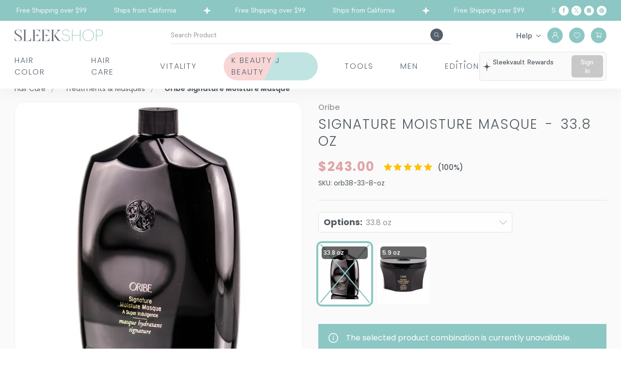

--- FILE ---
content_type: text/css
request_url: https://sleekshop.com/static/css/main.cda6bb3b.css
body_size: 120053
content:
@charset "UTF-8";:root{--body-font:16px;--body-font-mobile:14px;--body-line-height:1.5;--body-background:#fff;--body-color:#50585e;--primary-font:"Poppins",sans-serif;--secondary-font:"Inria Serif",serif;--secondary-100-font:"Supreme",serif;--secondary-200-font:"Prata",serif;--font-extra-light:200;--font-light:300;--font-normal:400;--font-medium:500;--font-semi-bold:600;--font-bold:700;--primary-color:#8cc7c3;--secondary-color:#54606b;--white-color-rgb:255,255,255;--border-color-rgb:225,227,227;--black-color-rgb:0,0,0;--primary-color-rgb:140,199,195;--white-color:#fff;--black-color:#000;--heading-color:#50585e;--placeholder-text-color:#aaa;--section-background-color:#fafafa;--grey-bg:#f4f4f4;--gray-bg-100:#fafafa;--para-margin:24px;--para-24:24px;--para-18:18px;--para-16:16px;--para-14:14px;--para-12:12px;--para-20:20px;--top-bar-bg:#8cc7c3;--top-bar-color:#fff;--header-icon-color:#fff;--navigation-color:#54606b;--navigation-hover-color:#8cc7c3;--header-middle-bg:#fff;--blog-header-color:#e5d6d7;--border-color:#e1e3e3;--border-secondary:#f7f8f9;--border-secondary-100:#dee3e9;--border-secondary-200:#efefef;--dark-border-color:#000;--tooltip-bg:#50585e;--tooltip-color:#fff;--container:1290px;--gutter-space:15px;--gutter-space-6:6px;--gutter-space-7:7px;--gutter-space-12:12px;--gutter-space-16:16px;--gutter-space-tablet:10px;--gutter-space-24:24px;--gutter-space-32:32px;--gutter-space-mobile:8px;--container-md:1384px;--container-small:1356px;--card-title-color:#8f9498;--strike-price-color:#50585e;--price-color:#e0a4a6;--input-bg:#fff;--input-color:#50585e;--input-border:#e1e3e3;--input-line-height:1.429;--input-padding:15px 30px;--input-small-padding:8px 16px;--input-font-size:14px;--checkbox-border:#e1e3e3;--checkbox-bg:#8cc7c3;--radio-bg:#000;--radio-swatch-bg:#fff;--radio-swatch-border:#d8d8d8;--radio-swatch-selected-border:#000;--radio-label-color:#50585e;--radio-font-size:16px;--label-line-height:19.2px;--label-color:#50585e;--label-font:16px;--required-color:#d32222;--error-color:#d32222;--select-color:#50585e;--select-border:#e1e3e3;--select-padding:15px 30px;--select-line-height:1.429;--select-font-size:16px;--select-bg:#fff;--select-small-padding:9px 13px;--textarea-color:#50585e;--textarea-border:#e1e3e3;--textarea-padding:15px 30px;--textarea-line-height:1.429;--textarea-font-size:16px;--textarea-bg:#fff;--button-bg:#fff;--button-text:#50585e;--button-font:16px;--button-font-responsive:14px;--button-line-height:1.125;--button-padding:16px 30px;--button-border-color:#e1e3e3;--button-hover-bg:#54606b;--button-hover-text:#fff;--button-primary-bg:#8cc7c3;--button-primary-text:#fff;--button-primary-border:#8cc7c3;--button-primary-hover-bg:#c0e0de;--button-primary-hover-text:#54606b;--button-primary-hover-border:#c0e0de;--button-secondary-bg:#54606b;--button-secondary-text:#fff;--secondary-button-border:#54606b;--button-secondary-hover-bg:#fff;--button-secondary-hover-text:#54606b;--button-secondary-hover-border:#54606b;--button-red-bg:#e0a4a6;--button-red-text:#fff;--button-red-border:#e0a4a6;--button-red-hover-bg:#fcdfe0;--button-red-hover-text:#e0a4a6;--button-red-hover-border:#fcdfe0;--button-disable-bg:#fafafa;--button-disable-text:#8a8a8a;--button-md-padding:8px 30px;--button-md-line-height:1.33;--button-md-font:18px;--button-small-padding:13px 30px;--button-small-line-height:1.125;--button-small-font:16px;--button-xsmall-padding:10px 30px;--button-xsmall-line-height:16px;--button-xsmall-font:14px;--link-color:#50585e;--link-hover-color:#6c6c6c;--social-icon-color:#000;--copy-right-text:#6c6c6c;--product-background-color:#fff;--gray-200:#ccc;--gray-300:#eee;--gray-500:#666;--gray-600:#999;--gray-800:#8b8b8b;--gray-900:#8f9498;--red:#e0a4a6;--primary-100:#c0e0de;--primary-200:#85c5c4;--primary-300:#8cc7c3;--primary-400:#5ba6a4;--primary-500:#418b8a;--neutral-100:#e8e8e8;--neutral-200:#f5f6f5;--neutral-300:#d8dad9;--neutral-500:#768285;--neutral-700:#383a42;--neutral-900:#121213;--alert-info-bg:#f4f4f4;--address-border-color:#e5e5e5;--address-panel-bg:#f4f4f5;--account-orderstatus-label:#bababa;--close-icon-color:#eee;--placeholder-track-color:#7c8892;--placeholder-handle-color:#c1c1c1;--placeholder-handle-hover-color:#787878;--var-color:#000;--rating-star-color:#8f9498;--rating-star-fill-color:#ffc106;--sale-badge-bg-color:#54606b;--sale-badge-color:#f7f8f9;--slick-dots-bg:#d9d9d9}@font-face{font-display:swap;font-family:Poppins;font-style:normal;font-weight:700;src:url(/static/media/Poppins-Bold.b9bcf5219748948ab0bb.eot);src:url(/static/media/Poppins-Bold.b9bcf5219748948ab0bb.eot?#iefix)format("embedded-opentype"),url(/static/media/Poppins-Bold.a4fbdbaf3fa3c8509f4a.woff2)format("woff2"),url(/static/media/Poppins-Bold.cb6a910c072b9107c9f6.woff)format("woff"),url(/static/media/Poppins-Bold.eea76847adbb62d567d3.ttf)format("truetype"),url(/static/media/Poppins-Bold.4fa93c1e9e85c92f67a0.svg#Poppins-Bold)format("svg")}@font-face{font-display:swap;font-family:Poppins;font-style:normal;font-weight:300;src:url(/static/media/Poppins-Light.23cf609617197ea0bdd5.eot);src:url(/static/media/Poppins-Light.23cf609617197ea0bdd5.eot?#iefix)format("embedded-opentype"),url(/static/media/Poppins-Light.b0196a8e33f742b969fa.woff2)format("woff2"),url(/static/media/Poppins-Light.920af10f4250330f4554.woff)format("woff"),url(/static/media/Poppins-Light.b30059e615ded6fbb6b9.ttf)format("truetype"),url(/static/media/Poppins-Light.e3274b507258cbd056af.svg#Poppins-Light)format("svg")}@font-face{font-display:swap;font-family:Poppins;font-style:normal;font-weight:500;src:url(/static/media/Poppins-Medium.8900822dbeb030c8a80d.eot);src:url(/static/media/Poppins-Medium.8900822dbeb030c8a80d.eot?#iefix)format("embedded-opentype"),url(/static/media/Poppins-Medium.59ef76edcfa6d3361cd0.woff2)format("woff2"),url(/static/media/Poppins-Medium.f8ea198d6244a3457ed2.woff)format("woff"),url(/static/media/Poppins-Medium.8fc7b84f0647425ff743.ttf)format("truetype"),url(/static/media/Poppins-Medium.6bf4b625ff79a0bf3575.svg#Poppins-Medium)format("svg")}@font-face{font-display:swap;font-family:Poppins;font-style:normal;font-weight:400;src:url(/static/media/Poppins-Regular.084bb7e2eb7a5af9d856.eot);src:url(/static/media/Poppins-Regular.084bb7e2eb7a5af9d856.eot?#iefix)format("embedded-opentype"),url(/static/media/Poppins-Regular.da98bcbc9fb47348882d.woff2)format("woff2"),url(/static/media/Poppins-Regular.04196e78ff1a51a39da7.woff)format("woff"),url(/static/media/Poppins-Regular.54fc097304ae159b2c57.ttf)format("truetype"),url(/static/media/Poppins-Regular.f689c4fc4c7507be95e1.svg#Poppins-Regular)format("svg")}@font-face{font-display:swap;font-family:Poppins;font-style:normal;font-weight:600;src:url(/static/media/Poppins-SemiBold.2cd7a347b3e444c2662e.eot);src:url(/static/media/Poppins-SemiBold.2cd7a347b3e444c2662e.eot?#iefix)format("embedded-opentype"),url(/static/media/Poppins-SemiBold.788fab5cbac156458b2e.woff2)format("woff2"),url(/static/media/Poppins-SemiBold.64dfee096014a358b060.woff)format("woff"),url(/static/media/Poppins-SemiBold.bf268f0a7e4631729200.ttf)format("truetype"),url(/static/media/Poppins-SemiBold.21314ef7cab083e96640.svg#Poppins-SemiBold)format("svg")}@font-face{font-display:swap;font-family:inria serif;font-style:normal;font-weight:700;src:url(/static/media/InriaSerif-Bold.0f6d0ab30d83b26dc7f3.eot);src:url(/static/media/InriaSerif-Bold.0f6d0ab30d83b26dc7f3.eot?#iefix)format("embedded-opentype"),url(/static/media/InriaSerif-Bold.40982a8095030eea2739.woff2)format("woff2"),url(/static/media/InriaSerif-Bold.017303e94bc51cd637de.woff)format("woff"),url(/static/media/InriaSerif-Bold.2e2708c2dc25ea278ed5.ttf)format("truetype"),url(/static/media/InriaSerif-Bold.a05835c7d118a44e7e88.svg#InriaSerif-Bold)format("svg")}@font-face{font-display:swap;font-family:inria serif;font-style:normal;font-weight:400;src:url(/static/media/InriaSerif-Regular.2d1f47c0f7d3799ca86e.eot);src:url(/static/media/InriaSerif-Regular.2d1f47c0f7d3799ca86e.eot?#iefix)format("embedded-opentype"),url(/static/media/InriaSerif-Regular.b29f5023655d00f20461.woff2)format("woff2"),url(/static/media/InriaSerif-Regular.27bf423bec1fccc57ec2.woff)format("woff"),url(/static/media/InriaSerif-Regular.14c4f806623f1cc1ed8d.ttf)format("truetype"),url(/static/media/InriaSerif-Regular.28a6d1c93c4fe837467b.svg#InriaSerif-Regular)format("svg")}@font-face{font-display:swap;font-family:Supreme;font-style:normal;font-weight:700;src:url(/static/media/Supreme-Bold.54d3e21b61a0d79cbad7.eot);src:url(/static/media/Supreme-Bold.54d3e21b61a0d79cbad7.eot?#iefix)format("embedded-opentype"),url(/static/media/Supreme-Bold.2cfd9186f3a9612abe74.woff2)format("woff2"),url(/static/media/Supreme-Bold.42e4e6358d598a557a25.woff)format("woff"),url(/static/media/Supreme-Bold.895ec99b635940ba34b7.ttf)format("truetype"),url(/static/media/Supreme-Bold.3ee7beaa334fe94d9937.svg#Supreme-Bold)format("svg")}@font-face{font-display:swap;font-family:Supreme;font-style:normal;font-weight:400;src:url(/static/media/Supreme-Regular.bd4ba410dba7ac8dda7d.eot);src:url(/static/media/Supreme-Regular.bd4ba410dba7ac8dda7d.eot?#iefix)format("embedded-opentype"),url(/static/media/Supreme-Regular.cc17cf3259458eb8c2ce.woff2)format("woff2"),url(/static/media/Supreme-Regular.6033cbd4f5d2074e3fc5.woff)format("woff"),url(/static/media/Supreme-Regular.b1e39af3f5cfaff304db.ttf)format("truetype"),url(/static/media/Supreme-Regular.25ef6d08a7c03e76fd47.svg#Supreme-Regular)format("svg")}@font-face{font-display:swap;font-family:Supreme;font-style:normal;font-weight:500;src:url(/static/media/Supreme-Medium.9ddd02a9a1ce41cc48fa.eot);src:url(/static/media/Supreme-Medium.9ddd02a9a1ce41cc48fa.eot?#iefix)format("embedded-opentype"),url(/static/media/Supreme-Medium.a90e73acfb57ba781ea4.woff2)format("woff2"),url(/static/media/Supreme-Medium.494e9b97740dae0ce5ab.woff)format("woff"),url(/static/media/Supreme-Medium.ea0e9f6828e375bb19c7.ttf)format("truetype"),url(/static/media/Supreme-Medium.0bb28fc056bc91f42757.svg#Supreme-Medium)format("svg")}.row{box-sizing:border-box;display:flex;flex-wrap:wrap}.col-1{flex:0 0 8.3333333333%;min-width:8.3333333333%}.col-2{flex:0 0 16.6666666667%;min-width:16.6666666667%}.col-3{flex:0 0 25%;min-width:25%}.col-4{flex:0 0 33.3333333333%;min-width:33.3333333333%}.col-5{flex:0 0 41.6666666667%;min-width:41.6666666667%}.col-6{flex:0 0 50%;min-width:50%}.col-7{flex:0 0 58.3333333333%;min-width:58.3333333333%}.col-8{flex:0 0 66.6666666667%;min-width:66.6666666667%}.col-9{flex:0 0 75%;min-width:75%}.col-10{flex:0 0 83.3333333333%;min-width:83.3333333333%}.col-11{flex:0 0 91.6666666667%;min-width:91.6666666667%}.col-12{flex:0 0 100%;min-width:100%}@media screen and (max-width:1630px){.col-xlg-1{flex:0 0 8.3333333333%;min-width:8.3333333333%}.col-xlg-2{flex:0 0 16.6666666667%;min-width:16.6666666667%}.col-xlg-3{flex:0 0 25%;min-width:25%}.col-xlg-4{flex:0 0 33.3333333333%;min-width:33.3333333333%}.col-xlg-5{flex:0 0 41.6666666667%;min-width:41.6666666667%}.col-xlg-6{flex:0 0 50%;min-width:50%}.col-xlg-7{flex:0 0 58.3333333333%;min-width:58.3333333333%}.col-xlg-8{flex:0 0 66.6666666667%;min-width:66.6666666667%}.col-xlg-9{flex:0 0 75%;min-width:75%}.col-xlg-10{flex:0 0 83.3333333333%;min-width:83.3333333333%}.col-xlg-11{flex:0 0 91.6666666667%;min-width:91.6666666667%}.col-xlg-12{flex:0 0 100%;min-width:100%}}@media screen and (max-width:1439px){.col-lg-1{flex:0 0 8.3333333333%;min-width:8.3333333333%}.col-lg-2{flex:0 0 16.6666666667%;min-width:16.6666666667%}.col-lg-3{flex:0 0 25%;min-width:25%}.col-lg-4{flex:0 0 33.3333333333%;min-width:33.3333333333%}.col-lg-5{flex:0 0 41.6666666667%;min-width:41.6666666667%}.col-lg-6{flex:0 0 50%;min-width:50%}.col-lg-7{flex:0 0 58.3333333333%;min-width:58.3333333333%}.col-lg-8{flex:0 0 66.6666666667%;min-width:66.6666666667%}.col-lg-9{flex:0 0 75%;min-width:75%}.col-lg-10{flex:0 0 83.3333333333%;min-width:83.3333333333%}.col-lg-11{flex:0 0 91.6666666667%;min-width:91.6666666667%}.col-lg-12{flex:0 0 100%;min-width:100%}}@media screen and (max-width:1279px){.col-md-1{flex:0 0 8.3333333333%;min-width:8.3333333333%}.col-md-2{flex:0 0 16.6666666667%;min-width:16.6666666667%}.col-md-3{flex:0 0 25%;min-width:25%}.col-md-4{flex:0 0 33.3333333333%;min-width:33.3333333333%}.col-md-5{flex:0 0 41.6666666667%;min-width:41.6666666667%}.col-md-6{flex:0 0 50%;min-width:50%}.col-md-7{flex:0 0 58.3333333333%;min-width:58.3333333333%}.col-md-8{flex:0 0 66.6666666667%;min-width:66.6666666667%}.col-md-9{flex:0 0 75%;min-width:75%}.col-md-10{flex:0 0 83.3333333333%;min-width:83.3333333333%}.col-md-11{flex:0 0 91.6666666667%;min-width:91.6666666667%}.col-md-12{flex:0 0 100%;min-width:100%}}@media screen and (max-width:1023px){.col-tab-1{flex:0 0 8.3333333333%;min-width:8.3333333333%}.col-tab-2{flex:0 0 16.6666666667%;min-width:16.6666666667%}.col-tab-3{flex:0 0 25%;min-width:25%}.col-tab-4{flex:0 0 33.3333333333%;min-width:33.3333333333%}.col-tab-5{flex:0 0 41.6666666667%;min-width:41.6666666667%}.col-tab-6{flex:0 0 50%;min-width:50%}.col-tab-7{flex:0 0 58.3333333333%;min-width:58.3333333333%}.col-tab-8{flex:0 0 66.6666666667%;min-width:66.6666666667%}.col-tab-9{flex:0 0 75%;min-width:75%}.col-tab-10{flex:0 0 83.3333333333%;min-width:83.3333333333%}.col-tab-11{flex:0 0 91.6666666667%;min-width:91.6666666667%}.col-tab-12{flex:0 0 100%;min-width:100%}}@media screen and (max-width:767px){.col-mob-1{flex:0 0 8.3333333333%;min-width:8.3333333333%}.col-mob-2{flex:0 0 16.6666666667%;min-width:16.6666666667%}.col-mob-3{flex:0 0 25%;min-width:25%}.col-mob-4{flex:0 0 33.3333333333%;min-width:33.3333333333%}.col-mob-5{flex:0 0 41.6666666667%;min-width:41.6666666667%}.col-mob-6{flex:0 0 50%;min-width:50%}.col-mob-7{flex:0 0 58.3333333333%;min-width:58.3333333333%}.col-mob-8{flex:0 0 66.6666666667%;min-width:66.6666666667%}.col-mob-9{flex:0 0 75%;min-width:75%}.col-mob-10{flex:0 0 83.3333333333%;min-width:83.3333333333%}.col-mob-11{flex:0 0 91.6666666667%;min-width:91.6666666667%}.col-mob-12{flex:0 0 100%;min-width:100%}}@media screen and (max-width:666px){.col-sm-1{flex:0 0 8.3333333333%;min-width:8.3333333333%}.col-sm-2{flex:0 0 16.6666666667%;min-width:16.6666666667%}.col-sm-3{flex:0 0 25%;min-width:25%}.col-sm-4{flex:0 0 33.3333333333%;min-width:33.3333333333%}.col-sm-5{flex:0 0 41.6666666667%;min-width:41.6666666667%}.col-sm-6{flex:0 0 50%;min-width:50%}.col-sm-7{flex:0 0 58.3333333333%;min-width:58.3333333333%}.col-sm-8{flex:0 0 66.6666666667%;min-width:66.6666666667%}.col-sm-9{flex:0 0 75%;min-width:75%}.col-sm-10{flex:0 0 83.3333333333%;min-width:83.3333333333%}.col-sm-11{flex:0 0 91.6666666667%;min-width:91.6666666667%}.col-sm-12{flex:0 0 100%;min-width:100%}}@media screen and (max-width:479px){.col-xs-1{flex:0 0 8.3333333333%;min-width:8.3333333333%}.col-xs-2{flex:0 0 16.6666666667%;min-width:16.6666666667%}.col-xs-3{flex:0 0 25%;min-width:25%}.col-xs-4{flex:0 0 33.3333333333%;min-width:33.3333333333%}.col-xs-5{flex:0 0 41.6666666667%;min-width:41.6666666667%}.col-xs-6{flex:0 0 50%;min-width:50%}.col-xs-7{flex:0 0 58.3333333333%;min-width:58.3333333333%}.col-xs-8{flex:0 0 66.6666666667%;min-width:66.6666666667%}.col-xs-9{flex:0 0 75%;min-width:75%}.col-xs-10{flex:0 0 83.3333333333%;min-width:83.3333333333%}.col-xs-11{flex:0 0 91.6666666667%;min-width:91.6666666667%}.col-xs-12{flex:0 0 100%;min-width:100%}}*{-webkit-tap-highlight-color:transparent;box-sizing:border-box;outline:none}*,a,abbr,acronym,address,applet,article,aside,audio,big,blockquote,body,canvas,caption,cite,code,dd,del,details,dfn,div,dl,dt,em,embed,fieldset,figcaption,figure,footer,form,h1,h2,h3,h4,h5,h6,header,hgroup,html,i,iframe,img,ins,kbd,label,legend,li,mark,menu,nav,object,output,p,pre,q,ruby,s,samp,section,small,span,strike,strong,sub,summary,sup,table,tbody,td,tfoot,th,thead,time,tr,tt,u,ul,var,video{border:none;margin:0;padding:0}article,aside,details,figcaption,figure,footer,header,hgroup,menu,nav,section{display:block}blockquote,q{quotes:none}blockquote:after,blockquote:before,q:after,q:before{content:none}html{-webkit-font-smoothing:antialiased;-webkit-text-size-adjust:100%;-ms-text-size-adjust:100%}body{-webkit-text-size-adjust:none;background:var(--body-background-color);font-style:normal;line-height:1.5;line-height:var(--body-line-height)}body,html{font-weight:400;font-weight:var(--font-normal)}body,html{color:#50585e;color:var(--body-color);font-family:Poppins,sans-serif;font-family:var(--primary-font);font-size:16px;font-size:var(--body-font);height:100%}@media screen and (max-width:1023px){body,html{font-size:14px;font-size:var(--body-font-mobile)}}input[type=color],input[type=date],input[type=datetime-local],input[type=datetime],input[type=email],input[type=month],input[type=number],input[type=password],input[type=search],input[type=tel],input[type=text],input[type=time],input[type=url],input[type=week],textarea{font-family:Poppins,sans-serif;font-family:var(--primary-font);font-size:14px;font-size:var(--input-font-size);outline:none}button{cursor:pointer;font-family:Poppins,sans-serif;font-family:var(--primary-font)}button,select{outline:none}select option{outline:none;padding:4px 8px}textarea{resize:none}input::placeholder{color:#aaa;color:var(--placeholder-text-color);opacity:1}a{color:#50585e;color:var(--link-color);cursor:pointer;text-decoration:none}a,a:hover{transition:all .2s linear}a:hover{color:#6c6c6c;color:var(--link-hover-color)}a.link-underline{text-decoration:underline}a.reverse-color{color:#6c6c6c;color:var(--link-hover-color)}a.reverse-color:hover{color:#50585e;color:var(--link-color)}.reverse-color-link{color:#6c6c6c;color:var(--link-hover-color)}.reverse-color-link:hover{color:#50585e;color:var(--link-color)}.primary-link{color:#8cc7c3;color:var(--primary-color)}.primary-link:hover{color:#50585e;color:var(--link-color)}img{height:auto;max-width:100%;vertical-align:middle}ol,ul{list-style-position:inside}ol,ul{margin-bottom:30px}hr{border-top:1px solid #e1e3e3;border-top:1px solid var(--border-color);margin-bottom:25px;margin-top:25px}@media screen and (max-width:767px){hr{margin-bottom:20px;margin-top:20px}}.iframe-youtube{aspect-ratio:1/.3;display:block}@media screen and (max-width:1279px){.iframe-youtube{aspect-ratio:1/.6}}.h1,.h2,.h3,.h4,.h5,.h6,h1,h2,h3,h4,h5,h6{color:#50585e;color:var(--heading-color);font-family:Poppins,sans-serif;font-family:var(--primary-font);font-weight:200;font-weight:var(--font-extra-light);line-height:1.5;margin-bottom:20px;padding:0;text-transform:uppercase}@media screen and (max-width:767px){.h1,.h2,.h3,.h4,.h5,.h6,h1,h2,h3,h4,h5,h6{line-height:1.2;margin-bottom:16px}}.h1,h1{font-size:40px}@media screen and (max-width:767px){.h1,h1{font-size:30px}}.h2,h2{font-size:30px}@media screen and (max-width:1023px){.h2,h2{font-size:26px}}@media screen and (max-width:767px){.h2,h2{font-size:20px}}.h3,h3{font-size:28px}.h4,h4{font-size:26px}@media screen and (max-width:1023px){.h4,h4{font-size:22px}}.h5,h5{font-size:22px}.h6,h6{font-size:18px}@media screen and (max-width:767px){.h6,h6{font-size:16px}}.h1.color-inherit,.h2.color-inherit,.h3.color-inherit,.h4.color-inherit,.h5.color-inherit,.h6.color-inherit,h1.color-inherit,h2.color-inherit,h3.color-inherit,h4.color-inherit,h5.color-inherit,h6.color-inherit{color:inherit}.heading-font-16{font-size:16px}.heading-font-20{font-size:20px}.category-header-section .category-title,.heading-font-22{font-size:22px}.heading-font-24{font-size:24px}.heading-font-28{font-size:28px}.font-s-14{font-size:14px;font-size:var(--para-14)}.font-s-16{font-size:16px;font-size:var(--para-16)}@media screen and (max-width:767px){.font-s-16{font-size:14px}}.font-s-18{font-size:18px;font-size:var(--para-18)}@media screen and (max-width:767px){.font-s-18{font-size:16px}}.font-s-20{font-size:20px;font-size:var(--para-20)}@media screen and (max-width:767px){.font-s-20{font-size:18px}}.font-s-24{font-size:24px;font-size:var(--para-24)}@media screen and (max-width:767px){.font-s-24{font-size:20px}}p{font-size:inherit;line-height:1.5;line-height:var(--body-line-height);margin-bottom:24px;margin-bottom:var(--para-margin)}@media screen and (max-width:767px){p{margin-bottom:15px}}.big,big{font-size:18px;font-size:var(--para-18)}.medium{font-size:16px;font-size:var(--para-16)}.small,small{font-size:14px;font-size:var(--para-14)}b,strong{font-weight:500;font-weight:var(--font-medium)}.link-primary{color:#6c6c6c;color:var(--link-hover-color);cursor:pointer;text-decoration:underline;transition:color .4s ease}.link-primary:hover{color:#50585e;color:var(--link-color)}.uppercase{text-transform:uppercase}.lowercase{text-transform:lowercase}.capitalize{text-transform:capitalize}.font-light{font-weight:300;font-weight:var(--font-light)}.font-normal{font-weight:400;font-weight:var(--font-normal)}.font-bold{font-weight:700;font-weight:var(--font-bold)}.category-header-section .category-title,.font-medium{font-weight:500;font-weight:var(--font-medium)}.section-title{line-height:1.2;margin-bottom:30px;position:relative}@media screen and (max-width:767px){.section-title{margin-bottom:16px}}.section-title .h1,.section-title .h2,.section-title .h3,.section-title .h4,.section-title .h5,.section-title .h6,.section-title h1,.section-title h2,.section-title h3,.section-title h4,.section-title h5,.section-title h6{line-height:1.2;margin-bottom:0}.section-title p{margin-bottom:0;margin-top:16px;text-align:left;width:100%}@media screen and (max-width:767px){.section-title p{margin-top:8px}}.page-content-style>.h1,.page-content-style>.h2,.page-content-style>.h3,.page-content-style>.h4,.page-content-style>.h5,.page-content-style>.h6,.page-content-style>h1,.page-content-style>h2,.page-content-style>h3,.page-content-style>h4,.page-content-style>h5,.page-content-style>h6{margin-bottom:16px;margin-top:40px}@media screen and (max-width:767px){.page-content-style>.h1,.page-content-style>.h2,.page-content-style>.h3,.page-content-style>.h4,.page-content-style>.h5,.page-content-style>.h6,.page-content-style>h1,.page-content-style>h2,.page-content-style>h3,.page-content-style>h4,.page-content-style>h5,.page-content-style>h6{margin-top:30px}}.page-content-style b,.page-content-style strong{font-weight:700;font-weight:var(--font-bold)}.page-content-style a{color:#50585e;color:var(--link-color);transition:color .4s ease}.page-content-style a:hover{color:#6c6c6c;color:var(--link-hover-color)}.page-content-style ul li{list-style:none;padding-left:20px;position:relative}.page-content-style ul li:before{background-color:var(--theme-dark-primary-color);border-radius:50%;content:"";height:4px;left:0;position:absolute;top:9px;width:4px}.form-style{margin-bottom:24px}@media screen and (max-width:767px){.form-style{margin-bottom:25px}}.form-style.form-size-small{margin-left:auto;margin-right:auto;max-width:1e3px}.button{appearance:none;-webkit-appearance:none;background-color:#fff;background-color:var(--button-bg);border:1px solid #e1e3e3;border:1px solid var(--button-border-color);border-radius:6px;color:#50585e;color:var(--button-text);cursor:pointer;display:inline-block;font-family:Poppins,sans-serif;font-family:var(--primary-font);font-size:16px;font-size:var(--button-font);font-weight:500;font-weight:var(--font-medium);line-height:1.125;line-height:var(--button-line-height);padding:16px 30px;padding:var(--button-padding);text-align:center;text-transform:capitalize;transition:all .4s ease;vertical-align:middle}.button [disabled],.button:disabled{cursor:not-allowed;opacity:.6}.button.button-primary{background-color:#8cc7c3;background-color:var(--button-primary-bg);border:1px solid #8cc7c3;border:1px solid var(--button-primary-border);color:#fff;color:var(--button-primary-text)}.button.button-primary:hover{background-color:#c0e0de;background-color:var(--button-primary-hover-bg);border-color:#c0e0de;border-color:var(--button-primary-hover-border);color:#54606b;color:var(--button-primary-hover-text)}.button.button-secondary{background-color:#54606b;background-color:var(--button-secondary-bg);border:1px solid #54606b;border:1px solid var(--secondary-button-border);color:#fff;color:var(--button-secondary-text)}.button.button-secondary:hover{background-color:#fff;background-color:var(--button-secondary-hover-bg);border-color:#54606b;border-color:var(--button-secondary-hover-border);color:#54606b;color:var(--button-secondary-hover-text)}.button.button-red{-moz-osx-font-smoothing:grayscale;-webkit-backface-visibility:hidden;backface-visibility:hidden;background-color:#e0a4a6;background-color:var(--button-red-bg);border:1px solid #e0a4a6;border:1px solid var(--button-red-border);color:#fff;color:var(--button-red-text);overflow:hidden;position:relative;transform:translateZ(0);transition:color .6s}.button.button-red:before{background:#fcdfe0;background:var(--button-red-hover-bg);border-radius:100%;bottom:0;content:"";left:0;position:absolute;right:0;top:0;transform:scale(0);transition-property:transform;transition:.6s ease-out;z-index:-1}@media(min-width:1024px){.button.button-red:hover{background-color:#e0a4a6;background-color:var(--button-red-bg);border-color:#fcdfe0;border-color:var(--button-red-hover-border);color:#e0a4a6;color:var(--button-red-hover-text)}.button.button-red:hover:before{transform:scale(2)}}.button.button-red .spinner-loader{border:4px solid #ffffff4d;border-left-color:#fff;border-left:4px solid var(--white-color);border-right:4px solid #fff;border-right:4px solid var(--white-color)}.button:hover{background:#54606b;background:var(--button-hover-bg);color:#fff;color:var(--button-hover-text)}.button.button-md{font-size:18px;font-size:var(--button-md-font);line-height:1.33;line-height:var(--button-md-line-height);padding:8px 30px;padding:var(--button-md-padding)}@media screen and (max-width:767px){.button.button-md{font-size:12px;line-height:18px;padding:7px 26px}}.button.button-small{font-size:16px;font-size:var(--button-small-font);line-height:1.125;line-height:var(--button-small-line-height);padding:13px 30px;padding:var(--button-small-padding)}.button.button-xsmall{font-size:14px;font-size:var(--button-xsmall-font);line-height:16px;line-height:var(--button-xsmall-line-height);padding:10px 30px;padding:var(--button-xsmall-padding)}.button.round-border{border-radius:87px}.button.home-widget-button:hover{border-color:#54606b;border-color:var(--button-hover-bg)}.button+.button{margin-left:16px}@media screen and (max-width:767px){.button+.button{margin-left:0}}.button.full-width{width:100%}.button.has-only-icon{padding-left:5px;padding-right:5px;width:48px}.button.has-only-icon .icon{height:25px;width:25px}.form-label{color:#50585e;color:var(--label-color);display:block;font-size:16px;font-size:var(--label-font);line-height:19.2px;line-height:var(--label-line-height);margin-bottom:5px}.form-label,.form-label span{font-weight:400;font-weight:var(--font-normal)}.form-label span{color:#50585e;color:var(--body-color);margin-left:8px}.form-label .required{color:#d32222;color:var(--required-color);margin-left:3px}.form-input{-webkit-appearance:none;appearance:none;background-color:#fff;background-color:var(--input-bg);border:1px solid #e1e3e3;border:1px solid var(--input-border);border-radius:6px;display:block;font-size:14px;font-size:var(--input-font-size);line-height:1.429;line-height:var(--input-line-height);padding:15px 30px;padding:var(--input-padding);transition:all .4s ease;width:100%}.form-input.input-small{padding:8px 16px;padding:var(--input-small-padding)}.form-col-half{display:flex;flex-wrap:wrap;-webkit-flex-wrap:wrap;margin-left:-16px;margin-left:calc(var(--gutter-space-16)*-1);margin-right:-16px;margin-right:calc(var(--gutter-space-16)*-1)}@media screen and (max-width:1023px){.form-col-half{margin-left:-10px;margin-left:calc(var(--gutter-space-tablet)*-1);margin-left:-8px;margin-left:calc(var(--gutter-space-mobile)*-1);margin-right:-10px;margin-right:calc(var(--gutter-space-tablet)*-1);margin-right:-8px;margin-right:calc(var(--gutter-space-mobile)*-1)}}.form-col-half .form-field{padding-left:16px;padding-left:var(--gutter-space-16);padding-right:16px;padding-right:var(--gutter-space-16);width:50%}@media screen and (max-width:1023px){.form-col-half .form-field{padding-left:10px;padding-left:var(--gutter-space-tablet);padding-right:10px;padding-right:var(--gutter-space-tablet)}}@media screen and (max-width:767px){.form-col-half .form-field{padding-left:8px;padding-left:var(--gutter-space-mobile);padding-right:8px;padding-right:var(--gutter-space-mobile);width:100%}}.form-field{margin-bottom:28px}@media screen and (max-width:1023px){.form-field{margin-bottom:24px}}@media screen and (max-width:767px){.form-field{margin-bottom:20px}}.form-submit{margin-top:32px;width:100%}@media screen and (max-width:767px){.form-submit{margin-top:20px}}.form-error-message{color:#d32222;color:var(--error-color);display:block;font-size:12px;margin-top:5px;text-align:left}.form-password button{display:none}.alert.alert-danger{background-color:#f003;border-radius:4px;color:#d32222;color:var(--error-color);font-size:14px;padding:10px 15px}.form-select{-webkit-appearance:none;appearance:none;background-color:#fff;background-color:var(--select-bg);background-image:url(/static/media/arrow-down.a966370127bdd9eb14ab.svg);background-position:center right 15px;background-repeat:no-repeat;background-size:16px;border:1px solid #e1e3e3;border:1px solid var(--select-border);border-radius:6px;color:#50585e;color:var(--select-color);font-family:Poppins,sans-serif;font-family:var(--primary-font);font-size:16px;font-size:var(--select-font-size);line-height:1.429;line-height:var(--select-line-height);outline:0;padding:15px 30px;padding:var(--select-padding);width:100%}.form-select.select-small{padding:9px 13px;padding:var(--select-small-padding)}.form-textarea{-webkit-appearance:none;appearance:none;background-color:#fff;background-color:var(--textarea-bg);border:1px solid #e1e3e3;border:1px solid var(--textarea-border);border-radius:6px;color:#50585e;color:var(--textarea-color);font-family:Poppins,sans-serif;font-family:var(--primary-font);font-size:16px;font-size:var(--textarea-font-size);line-height:1.429;line-height:var(--textarea-line-height);outline:0;padding:15px 30px;padding:var(--textarea-padding);width:100%}.form-checkbox,.form-radio{clip:rect(1px,1px,1px,1px);border:0;height:1px;overflow:hidden;padding:0;position:absolute;width:1px}.form-checkbox+.form-label,.form-radio+.form-label{color:#50585e;color:var(--radio-label-color);cursor:pointer;font-size:16px;font-size:var(--radio-font-size);font-weight:400;font-weight:var(--font-normal);line-height:16.2px;padding-left:23px;position:relative;width:100%}.form-checkbox+.form-label:after,.form-checkbox+.form-label:before,.form-radio+.form-label:after,.form-radio+.form-label:before{border-radius:4px;content:" ";height:16px;left:0;position:absolute;top:0;width:16px}.form-checkbox+.form-label:before,.form-radio+.form-label:before{background-color:#fafafa;background-color:var(--gray-bg-100);border:1px solid #e1e3e3bf;border:1px solid rgba(var(--border-color-rgb),.75)}.form-checkbox+.form-label:after,.form-radio+.form-label:after{background-color:#8cc7c3;background-color:var(--checkbox-bg);background-image:url(/static/media/icon-check.7f811873d7389046cf07.svg);background-position:50%;background-repeat:no-repeat;background-size:10px;border:1px solid #8cc7c3;border:1px solid var(--checkbox-bg);opacity:0}.form-checkbox.active+.form-label:after,.form-checkbox:checked+.form-label:after,.form-radio.active+.form-label:after,.form-radio:checked+.form-label:after{opacity:1}.form-radio+.form-label{position:relative}.form-radio+.form-label:before{border-radius:50%}.form-radio+.form-label:after{background:#8cc7c3;background:var(--primary-color);border-radius:50%;height:10px;left:3px;top:3px;width:10px}.form-radio-group .form-radio-item+.form-radio-item{margin-top:10px}.form-radio-group.form-radio-group-inline{display:flex;flex-wrap:wrap;-webkit-flex-wrap:wrap}.form-radio-group.form-radio-group-inline .form-radio-item{margin-right:15px}.form-radio-group.form-radio-group-inline .form-radio-item+.form-radio-item{margin-top:0}.option-style-swatch .form-checkbox+.form-label,.option-style-swatch .form-radio+.form-label{align-items:center;background:#fff;background:var(--white-color);border-radius:50%;box-shadow:0 0 0 1px #fff;box-shadow:0 0 0 1px var(--radio-swatch-bg);display:flex;font-size:14px;font-weight:500;font-weight:var(--font-medium);height:48px;justify-content:center;margin:0;padding:0;width:48px}.option-style-swatch .form-checkbox+.form-label:after,.option-style-swatch .form-checkbox+.form-label:before,.option-style-swatch .form-radio+.form-label:after,.option-style-swatch .form-radio+.form-label:before{display:none}.option-style-swatch .form-checkbox.is-selected+.form-label,.option-style-swatch .form-checkbox:checked+.form-label,.option-style-swatch .form-radio.is-selected+.form-label,.option-style-swatch .form-radio:checked+.form-label{box-shadow:0 0 0 1px #8cc7c3;box-shadow:0 0 0 1px var(--primary-color)}.option-style-swatch .form-checkbox.large-swatch+.form-label,.option-style-swatch .form-radio.large-swatch+.form-label{background:#fff;background:var(--white-color);border:1px solid #e1e3e3;border:1px solid var(--border-color);color:#999;color:var(--gray-600);font-size:16px;height:80px;width:80px}@media screen and (max-width:1439px){.option-style-swatch .form-checkbox.large-swatch+.form-label,.option-style-swatch .form-radio.large-swatch+.form-label{height:70px;width:70px}}@media screen and (max-width:1279px){.option-style-swatch .form-checkbox.large-swatch+.form-label,.option-style-swatch .form-radio.large-swatch+.form-label{height:60px;width:60px}}@media screen and (max-width:767px){.option-style-swatch .form-checkbox.large-swatch+.form-label,.option-style-swatch .form-radio.large-swatch+.form-label{height:48px;width:48px}}.option-style-swatch .form-checkbox.large-swatch.is-selected+.form-label,.option-style-swatch .form-checkbox.large-swatch:checked+.form-label,.option-style-swatch .form-radio.large-swatch.is-selected+.form-label,.option-style-swatch .form-radio.large-swatch:checked+.form-label{border-color:#0000;box-shadow:0 0 0 2px #8cc7c3;box-shadow:0 0 0 2px var(--primary-color);color:var(--dark-font-color)}.option-style-swatch-ractangle{position:relative}.option-style-swatch-ractangle .form-radio-item{margin-bottom:10px}.option-style-swatch-ractangle .swatch-item{margin:0;width:14.28%}@media screen and (max-width:1630px){.option-style-swatch-ractangle .swatch-item{width:20%}}@media screen and (max-width:1279px){.option-style-swatch-ractangle .swatch-item{width:25%}}@media screen and (max-width:1023px){.option-style-swatch-ractangle .swatch-item{width:16.66%}}@media screen and (max-width:767px){.option-style-swatch-ractangle .swatch-item{width:25%}.option-style-swatch-ractangle .swatch-list{margin-left:-4px;margin-right:-4px}}.option-style-swatch-ractangle .swatch-list .swatch-item{margin-bottom:12px}@media screen and (max-width:767px){.option-style-swatch-ractangle .swatch-list .swatch-item{margin-bottom:8px;padding-left:4px;padding-right:4px}}.option-style-swatch-ractangle .swatch-list .swatch-item+.swatch-item{margin-left:0}.option-style-swatch-ractangle .swatch-list .swatch-label{background-color:#fff;background-color:var(--white-color);border-radius:8px;height:127px;overflow:hidden;padding:0;position:relative}@media screen and (max-width:1279px){.option-style-swatch-ractangle .swatch-list .swatch-label{height:106px}}@media screen and (max-width:1023px){.option-style-swatch-ractangle .swatch-list .swatch-label{height:127px}}@media screen and (max-width:767px){.option-style-swatch-ractangle .swatch-list .swatch-label{height:100px}}.option-style-swatch-ractangle .swatch-list .swatch-title{background-color:#0009;background-color:rgba(var(--black-color-rgb),.6);border-radius:6px;color:vaR(--white-color);font-size:12px;font-weight:500;font-weight:var(--font-medium);height:auto;left:5px;padding:4px;position:absolute;right:5px;top:5px;width:auto;z-index:1}@media screen and (max-width:767px){.option-style-swatch-ractangle .swatch-list .swatch-title{font-size:8px;text-align:center}}.option-style-swatch-ractangle .form-radio+.form-label{background:#fff;background:var(--white-color);border:1px solid #d8d8d8;border:1px solid var(--radio-swatch-border);font-size:14px;font-weight:400;font-weight:var(--font-normal);height:auto;margin:0;padding:7px 18px;width:auto}.option-style-swatch-ractangle .form-radio+.form-label:after,.option-style-swatch-ractangle .form-radio+.form-label:before{display:none}.option-style-swatch-ractangle .form-radio.is-selected+.form-label,.option-style-swatch-ractangle .form-radio:checked+.form-label{border-color:#000;border-color:var(--radio-swatch-selected-border)}.option-style-swatch-ractangle .form-radio.large-swatch+.form-label{font-size:16px;padding:12px 20px}.option-style-swatch-ractangle .shades-search-options-popup{background-color:#54606b;background-color:var(--secondary-color);border-radius:8px;display:none;left:0;padding-bottom:26px;position:absolute;right:0;top:50px;transform:none;width:100%;z-index:10}@media screen and (max-width:767px){.option-style-swatch-ractangle .shades-search-options-popup{top:0}}.option-style-swatch-ractangle .shades-search-options-popup .popup-close-link{right:0;top:0}.option-style-swatch-ractangle .shades-search-options-popup .popup-close-link .icon{background-color:#0000}.option-style-swatch-ractangle .shades-search-options-popup .popup-close-link .icon svg{stroke:#0000}.option-style-swatch-ractangle .shades-search-options-popup .popup-close-link .icon:hover svg{stroke:#0000;fill:#8cc7c3;fill:var(--primary-color)}.option-style-swatch-ractangle .shades-search-options-popup form{position:relative}.option-style-swatch-ractangle .shades-search-options-popup form .icon{align-items:center;border-radius:50%;cursor:pointer;display:flex;justify-content:center;position:absolute;right:22px;top:50%;transform:translatey(-50%)}.option-style-swatch-ractangle .shades-search-options-popup form .icon svg{height:10px;margin-left:-1px;width:10px}.option-style-swatch-ractangle .shades-search-options-popup .form-field{padding:26px 36px 0}@media screen and (max-width:767px){.option-style-swatch-ractangle .shades-search-options-popup .form-field{margin-bottom:0;padding:26px 24px 0}}.option-style-swatch-ractangle .shades-search-options-popup .form-input{background-color:#637381;border:none;color:#fff;color:var(--white-color);font-size:14px;font-weight:500;font-weight:var(--font-medium);padding:12px 18px}.option-style-swatch-ractangle .shades-search-options-popup .form-input::-webkit-input-placeholder{color:#fff;color:var(--white-color)}.option-style-swatch-ractangle .shades-search-options-popup .form-input::-moz-placeholder{color:#fff;color:var(--white-color)}.option-style-swatch-ractangle .shades-search-options-popup .form-input:-ms-input-placeholder{color:#fff;color:var(--white-color)}.option-style-swatch-ractangle .shades-search-options-popup .form-input:-moz-placeholder{color:#fff;color:var(--white-color)}.option-style-swatch-ractangle .shades-search-options-popup.active{display:block}.option-style-swatch-ractangle .shades-search-options-popup .swatch-list-listing{margin-top:0;max-height:440px;overflow:auto;padding:0 36px}@media screen and (max-width:767px){.option-style-swatch-ractangle .shades-search-options-popup .swatch-list-listing{margin-top:16px;padding:0 26px}}.option-style-swatch-ractangle .shades-search-options-popup .swatch-list{margin-top:0;padding-top:4px;position:relative}.option-style-swatch-ractangle .shades-search-options-popup .swatch-list .swatch-drag-block{border-radius:5px;display:block;height:65px;left:4px;margin-top:4px;position:absolute;right:0;top:0;width:calc(100% - 8px);z-index:-1}@media screen and (max-width:767px){.option-style-swatch-ractangle .shades-search-options-popup .swatch-list .swatch-drag-block{height:54px;left:4px;margin-top:0;width:calc(100% - 8px)}}.option-style-swatch-ractangle .shades-search-options-popup .swatch-list .swatch-item{margin-bottom:9px;padding:0 4px;width:100%!important}.option-style-swatch-ractangle .shades-search-options-popup .swatch-list .swatch-item .is-selected+.swatch-label{background-color:#8cc7c3;background-color:var(--primary-color);box-shadow:none}.option-style-swatch-ractangle .shades-search-options-popup .swatch-list .swatch-item .swatch-label{align-items:center;background-color:#0000;border:1px solid #fff;border:1px solid var(--white-color);border-radius:5px;display:flex;height:auto;justify-content:flex-start;padding:0 12px;width:100%}@media(min-width:1024px){.option-style-swatch-ractangle .shades-search-options-popup .swatch-list .swatch-item .swatch-label:hover{border-color:#0000;box-shadow:0 0 0 4px #8cc7c3}.option-style-swatch-ractangle .shades-search-options-popup .swatch-list .swatch-item .swatch-label.color-option-selected:hover{border-color:#fff;border-color:var(--white-color);box-shadow:none}}.option-style-swatch-ractangle .shades-search-options-popup .swatch-list .swatch-item .swatch-label span{border-radius:5px;height:63px;width:49px}@media screen and (max-width:767px){.option-style-swatch-ractangle .shades-search-options-popup .swatch-list .swatch-item .swatch-label span{height:52px;width:40px}}.option-style-swatch-ractangle .shades-search-options-popup .swatch-list .swatch-item .swatch-label .swatch-title{background-color:#0000;color:#fff;color:var(--white-color);font-size:16px;font-weight:500;font-weight:var(--font-medium);height:auto;left:0;padding:0 0 0 14px;position:relative;top:0;width:calc(100% - 49px)}@media screen and (max-width:767px){.option-style-swatch-ractangle .shades-search-options-popup .swatch-list .swatch-item .swatch-label .swatch-title{font-size:14px;text-align:left}}.option-style-swatch-ractangle .shades-search-options-popup .swatch-list .swatch-item .swatch-label .swatch-label-inner-wrap{align-items:center;background-color:#0000;display:flex;justify-content:flex-start}.form-inline{display:flex}@media screen and (max-width:767px){.form-inline{flex-wrap:wrap;-webkit-flex-wrap:wrap}.form-inline .button{margin-top:10px;width:100%}}.alertBox{margin-bottom:30px}.alertBox.productAttributes-message{align-items:center;background-color:#8cc7c3;background-color:var(--primary-color);border-color:#eee;border-color:var(--gray-300);color:#fff;color:var(--white-color);display:flex;margin-left:auto;margin-right:auto;max-width:-webkit-fit-content;max-width:fit-content;padding:16px 30px;padding:var(--button-padding);padding-left:20px;padding-right:20px;position:relative}.alertBox.productAttributes-message .alertBox-message{color:#fff;color:var(--white-color)}.alertBox .alertBox-icon{padding-right:15px}.alertBox .alertBox-icon .icon svg{stroke:#fff;stroke:var(--white-color);height:24px;width:24px}.alertBox .alertBox-message{color:#50585e;color:var(--body-color);font-size:14px;margin:0;width:100%}.product-detail-action-section .alertBox.productAttributes-message{max-width:100%}.form-increment{max-width:105px;position:relative}.form-increment .form-input{border-radius:10px;color:#50585e;color:var(--body-color);font-size:16px;line-height:24px;padding:13px 30px}.form-increment+.popup-bg{display:none}.form-increment.out-of-inventory .form-input{border-color:#0000;box-shadow:0 0 0 4px #e0a4a6}.form-increment.out-of-inventory+.popup-bg{display:block;opacity:1;visibility:visible}.form-increment.out-of-inventory+.popup-bg p{font-size:14px;margin-bottom:0}.form-increment.out-of-inventory+.popup-bg span{font-size:14px}.form-increment button{align-items:center;background-color:#0000;border:none;display:flex;height:46px;justify-content:center;left:4px;padding:0;position:absolute;top:50%;transform:translateY(-50%);width:30px}.form-increment button.button-increase{left:auto;right:4px}.form-increment button .icon{align-items:center;display:flex;height:16px;justify-content:center;width:16px}.form-increment button svg{fill:#50585e;fill:var(--body-color)}.form-increment button:hover{background-color:#0000}.form-increment button:hover svg{fill:#8cc7c3;fill:var(--primary-color)}.form-increment.small-form{width:80px}.form-increment.small-form .form-input{padding:4px 25px}.form-increment.small-form button{height:32px;width:25px}.active-color-shade+.shades-search-options{display:none}.shades-search-options{margin-left:-10px;width:250px}@media screen and (max-width:1630px){.shades-search-options{width:220px}}@media screen and (max-width:1439px){.shades-search-options{width:180px}}@media screen and (max-width:1279px){.shades-search-options{margin-left:0;margin-top:0;width:180px;width:100%}}@media screen and (max-width:1023px){.shades-search-options{margin-left:-10px;margin-top:0;width:50%}}@media screen and (max-width:767px){.shades-search-options{margin-left:0;margin-top:0;width:100%}}.shades-search-options .form-field{margin-bottom:0;position:relative}.shades-search-options .form-field .form-input{background:#e4f2f1;border-color:#c3e0df;border-radius:8px;color:#a5b6d0;cursor:pointer;font-weight:500;font-weight:var(--font-medium);padding:10px 13px 10px 32px}@media screen and (max-width:767px){.shades-search-options .form-field .form-input{padding:10px 80px}}.shades-search-options .form-field .icon{background-color:#0000;cursor:pointer;display:flex;height:24px;min-height:24px;min-width:24px;position:absolute;right:10px;top:50%;transform:translatey(-50%);width:24px}@media screen and (max-width:767px){.shades-search-options .form-field .icon{right:50px}}.shades-search-options .form-field .icon svg{fill:#a5b0bb;height:24px;width:24px}.shades-search-options .form-field .icon.search-close-icon svg{stroke:#8cc7c3;stroke:var(--primary-color);height:14px;width:14px}.flex,.footer-navigation-wrapper .footer-col-nav{display:flex}.align-center{align-items:center}.align-start{align-items:flex-start}.align-end{align-items:flex-end}.align-self-start{align-self:flex-start}.justify-center{justify-content:center}.justify-right{justify-content:flex-end}.justify-left{justify-content:flex-start}.justify-space{justify-content:space-between}.flex-wrap{flex-wrap:wrap;-webkit-flex-wrap:wrap}.flex-no-wrap{flex-wrap:nowrap;-webkit-flex-wrap:nowrap}.flex-direction{flex-direction:column}.flex-reverse{flex-direction:row-reverse}.container,.container-md,.container-small{margin-left:auto;margin-right:auto;max-width:100%;padding-left:60px;padding-right:60px;width:100%}@media screen and (max-width:1439px){.container,.container-md,.container-small{padding-left:30px;padding-right:30px}}@media screen and (max-width:767px){.container,.container-md,.container-small{padding-left:16px;padding-right:16px}}.container .container-md,.container .container-small,.container .container-x-small,.container-md .container-md,.container-md .container-small,.container-md .container-x-small,.container-small .container-md,.container-small .container-small,.container-small .container-x-small{padding-left:0;padding-right:0}.container-md{width:1384px;width:var(--container-md)}.container-small{width:1356px;width:var(--container-small)}.row{margin-left:-16px;margin-left:calc(var(--gutter-space-16)*-1);margin-right:-16px;margin-right:calc(var(--gutter-space-16)*-1)}@media screen and (max-width:1023px){.row{margin-left:-10px;margin-left:calc(var(--gutter-space-tablet)*-1);margin-left:-8px;margin-left:calc(var(--gutter-space-mobile)*-1);margin-right:-10px;margin-right:calc(var(--gutter-space-tablet)*-1);margin-right:-8px;margin-right:calc(var(--gutter-space-mobile)*-1)}}.col{padding-left:16px;padding-left:var(--gutter-space-16);padding-right:16px;padding-right:var(--gutter-space-16)}@media screen and (max-width:1023px){.col{padding-left:10px;padding-left:var(--gutter-space-tablet);padding-right:10px;padding-right:var(--gutter-space-tablet)}}@media screen and (max-width:767px){.col{padding-left:8px;padding-left:var(--gutter-space-mobile);padding-right:8px;padding-right:var(--gutter-space-mobile)}}.gutter-sm{margin-left:-6px;margin-left:calc(var(--gutter-space-6)*-1);margin-right:-6px;margin-right:calc(var(--gutter-space-6)*-1)}.gutter-sm>.col{padding-left:6px;padding-left:var(--gutter-space-6);padding-right:6px;padding-right:var(--gutter-space-6)}.gutter-x-sm{margin-left:-7px;margin-left:calc(var(--gutter-space-7)*-1);margin-right:-7px;margin-right:calc(var(--gutter-space-7)*-1)}.gutter-x-sm>.col{padding-left:7px;padding-left:var(--gutter-space-7);padding-right:7px;padding-right:var(--gutter-space-7)}.gutter-md{margin-left:-16px;margin-left:calc(var(--gutter-space-16)*-1);margin-right:-16px;margin-right:calc(var(--gutter-space-16)*-1)}@media screen and (max-width:1279px){.gutter-md{margin-left:-15px;margin-left:calc(var(--gutter-space)*-1);margin-right:-15px;margin-right:calc(var(--gutter-space)*-1)}}@media screen and (max-width:767px){.gutter-md{margin-left:-8px;margin-left:calc(var(--gutter-space-mobile)*-1);margin-right:-8px;margin-right:calc(var(--gutter-space-mobile)*-1)}}.gutter-md>.col{padding-left:16px;padding-left:var(--gutter-space-16);padding-right:16px;padding-right:var(--gutter-space-16)}@media screen and (max-width:1279px){.gutter-md>.col{padding-left:15px;padding-left:var(--gutter-space);padding-right:15px;padding-right:var(--gutter-space)}}@media screen and (max-width:767px){.gutter-md>.col{padding-left:8px;padding-left:var(--gutter-space-mobile);padding-right:8px;padding-right:var(--gutter-space-mobile)}}.gutter-large,.team-information .team-member-detail .team-member-information{margin-left:-24px;margin-left:calc(var(--gutter-space-24)*-1);margin-right:-24px;margin-right:calc(var(--gutter-space-24)*-1)}@media screen and (max-width:1279px){.gutter-large,.team-information .team-member-detail .team-member-information{margin-left:-15px;margin-left:calc(var(--gutter-space)*-1);margin-right:-15px;margin-right:calc(var(--gutter-space)*-1)}}@media screen and (max-width:767px){.gutter-large,.team-information .team-member-detail .team-member-information{margin-left:-8px;margin-left:calc(var(--gutter-space-mobile)*-1);margin-right:-8px;margin-right:calc(var(--gutter-space-mobile)*-1)}}.gutter-large>.col,.team-information .team-member-detail .team-member-information>.col{padding-left:24px;padding-left:var(--gutter-space-24);padding-right:24px;padding-right:var(--gutter-space-24)}@media screen and (max-width:1279px){.gutter-large>.col,.team-information .team-member-detail .team-member-information>.col{padding-left:15px;padding-left:var(--gutter-space);padding-right:15px;padding-right:var(--gutter-space)}}@media screen and (max-width:767px){.gutter-large>.col,.team-information .team-member-detail .team-member-information>.col{padding-left:8px;padding-left:var(--gutter-space-mobile);padding-right:8px;padding-right:var(--gutter-space-mobile)}}.gutter-xl{margin-left:-32px;margin-left:calc(var(--gutter-space-32)*-1);margin-right:-32px;margin-right:calc(var(--gutter-space-32)*-1)}@media screen and (max-width:1279px){.gutter-xl{margin-left:-15px;margin-left:calc(var(--gutter-space)*-1);margin-right:-15px;margin-right:calc(var(--gutter-space)*-1)}}@media screen and (max-width:767px){.gutter-xl{margin-left:-8px;margin-left:calc(var(--gutter-space-mobile)*-1);margin-right:-8px;margin-right:calc(var(--gutter-space-mobile)*-1)}}.gutter-xl>.col{padding-left:32px;padding-left:var(--gutter-space-32);padding-right:32px;padding-right:var(--gutter-space-32)}@media screen and (max-width:1279px){.gutter-xl>.col{padding-left:15px;padding-left:var(--gutter-space);padding-right:15px;padding-right:var(--gutter-space)}}@media screen and (max-width:767px){.gutter-xl>.col{padding-left:8px;padding-left:var(--gutter-space-mobile);padding-right:8px;padding-right:var(--gutter-space-mobile)}}.clearfix:after,.clearfix:before{content:" ";display:table}.clearfix:after{clear:both}.text-left{text-align:left}.card-brand-rating,.header-top-section,.payment-icons .icon,.shipping-policy .shipping-detail .shipping-content .shipping-cost table tbody td,.shipping-policy .shipping-detail .shipping-content .standard h5,.text-center{text-align:center}.text-right{text-align:right}.text-justify{text-align:justify}.text-underline{text-decoration:underline}.hide{display:none!important}.hidden{overflow:hidden}.hidden-x{overflow-x:hidden}.scroll-x{overflow-x:auto}.hidden-y{overflow-y:hidden}.scroll-y{overflow-y:auto}.icon{vertical-align:middle}.icon,.icon svg{display:inline-block}.icon svg{max-height:100%;max-width:100%;vertical-align:top}.position-relative{position:relative}.header-top-section .social-icon-list .icon,.icon-20{height:20px;min-height:20px;min-width:20px;width:20px}.icon-22{height:22px;min-height:22px;min-width:22px;width:22px}.icon-24,.social-icon-list .icon{height:24px;min-height:24px;min-width:24px;width:24px}.icon-26{height:26px;min-height:26px;min-width:26px;width:26px}.icon-28{height:28px;min-height:28px;min-width:28px;width:28px}.icon-30{height:30px;min-height:30px;min-width:30px;width:30px}.icon-32{height:32px;min-height:32px;min-width:32px;width:32px}.icon-38{height:38px;min-height:38px;min-width:38px;width:38px}.icon-52{height:52px;min-height:52px;min-width:52px;width:52px}.icon-primary-fill{background-color:#8cc7c3;background-color:var(--primary-color)}.icon-primary-fill svg{fill:#fff;fill:var(--white-color)}.header-top-section .social-icon-list .icon,.icon-primary-fill-reverse{background-color:#fff;background-color:var(--white-color)}.header-top-section .social-icon-list .icon svg,.icon-primary-fill-reverse svg{fill:#8cc7c3;fill:var(--primary-color)}.icon-primary-stroke{background-color:#8cc7c3;background-color:var(--primary-color)}.icon-primary-stroke svg{stroke:#fff;stroke:var(--white-color)}.icon-primary-stroke-reverse{background-color:#fff;background-color:var(--white-color)}.icon-primary-stroke-reverse svg{stroke:#8cc7c3;stroke:var(--primary-color)}.icon-white-fill,.social-icon-list .icon{background-color:#fff;background-color:var(--white-color)}.icon-white-fill svg,.social-icon-list .icon svg{fill:#637381}.icon-white-stroke{background-color:#fff;background-color:var(--white-color)}.icon-white-stroke svg{stroke:#637381}.icon-black-fill{background-color:#54606b;background-color:var(--secondary-color)}.icon-black-fill svg{fill:#fff;fill:var(--white-color)}.icon-black-stroke{background-color:#54606b;background-color:var(--secondary-color)}.icon-black-stroke svg{stroke:#fff;stroke:var(--white-color)}.section-gap{margin-bottom:80px}@media screen and (max-width:1279px){.section-gap{margin-bottom:50px}}@media screen and (max-width:767px){.section-gap{margin-bottom:26px}}.inner-section-gap{padding-bottom:80px;padding-top:80px}@media screen and (max-width:1279px){.inner-section-gap{padding-bottom:50px;padding-top:50px}}@media screen and (max-width:767px){.inner-section-gap{padding-bottom:26px;padding-top:26px}}.no-section-gap .section-gap{margin-bottom:0}.no-inner-section-gap .inner-section-gap{padding-bottom:0;padding-top:0}.list-style-none{list-style:none}.list-style-disc{list-style:disc}.list-style-dots li{padding-left:10px;position:relative}.list-style-dots li:before{background-color:#fff;background-color:var(--white-color);border-radius:50%;content:"";display:block;height:4px;left:0;position:absolute;top:7px;width:4px}.primary-color{color:#8cc7c3;color:var(--primary-color)}.border-around{border:1px solid #e1e3e3;border:1px solid var(--border-color)}.border-top{border-top:1px solid #e1e3e3;border-top:1px solid var(--border-color);padding-top:16px}.border-bottom{border-bottom:1px solid #e1e3e3;border-bottom:1px solid var(--border-color);padding-bottom:16px}.border-none{border:none}.dark-color{color:#000;color:var(--black-color)}.gray-800{color:#8b8b8b;color:var(--gray-800)}.green-bg{background:#8cc7c31a;background:rgba(var(--primary-color-rgb),.1);border-color:#8cc7c31a;border-color:rgba(var(--primary-color-rgb),.1)}.primary-bg{background-color:#8cc7c3;background-color:var(--primary-color)}.red-bg{background-color:#e0a4a6;background-color:var(--red)}.widthsacle{animation:widthscale 2s ease alternate}.mx-auto{margin-left:auto;margin-right:auto}.m-l-0{margin-left:0}.m-l-5{margin-left:5px}.m-l-10{margin-left:10px}.m-l-16{margin-left:16px}.m-l-22{margin-left:22px}.m-l-30{margin-left:30px}.flexible-custom-grid-banner-section .banner-title,.m-b-0{margin-bottom:0}.m-b-5{margin-bottom:5px}.m-b-8{margin-bottom:8px}.m-b-10{margin-bottom:10px}.m-b-12{margin-bottom:12px}.m-b-15{margin-bottom:15px}.m-b-16{margin-bottom:16px}.m-b-20{margin-bottom:20px}.m-b-24{margin-bottom:24px}.m-b-30{margin-bottom:30px}.m-b-40{margin-bottom:40px}.m-b-48{margin-bottom:48px}.m-b-56{margin-bottom:56px}.m-b-64{margin-bottom:64px}.m-b-80{margin-bottom:80px}.m-t-0{margin-top:0}.m-t-8{margin-top:8px}.m-t-10{margin-top:10px}.m-t-12{margin-top:12px}.m-t-15{margin-top:15px}.m-t-16{margin-top:16px}.m-t-18{margin-top:18px}.flexible-custom-grid-banner-section .banner-title,.m-t-24{margin-top:24px}.m-t-30{margin-top:30px}.m-t-40{margin-top:40px}.m-t-50{margin-top:50px}.m-t-56{margin-top:56px}.m-t-96{margin-top:96px}.m-t-100{margin-top:100px}@media screen and (max-width:767px){.m-t-100{margin-top:64px}}.m-t-120{margin-top:120px}@media screen and (max-width:767px){.m-t-120{margin-top:64px}}.m-r-0{margin-right:0}.m-r-5{margin-right:5px}.m-r-8{margin-right:8px}.m-r-10{margin-right:10px}.m-r-15{margin-right:15px}.m-r-16{margin-right:16px}.m-r-22{margin-right:22px}.m-r-24{margin-right:24px}.p-t-0{padding-top:0}.p-t-8{padding-top:8px}.p-t-16{padding-top:16px}.p-t-24{padding-top:24px}.p-b-0{padding-bottom:0}.p-b-8{padding-bottom:8px}.p-b-16{padding-bottom:16px}.p-b-20{padding-bottom:20px}.p-b-24{padding-bottom:24px}.p-b-70{padding-bottom:70px}.p-l-0{padding-left:0}.p-l-20{padding-left:20px}.p-r-0{padding-right:0}.p-r-20{padding-right:20px}.m-0{margin:0}.p-0{padding:0}.p-y-50{padding:50px 0}table{border-collapse:collapse;width:100%}td,th{border-bottom:1px solid #e1e3e3;border-bottom:1px solid var(--border-color)}th{padding:20px 0}td{padding:25px 0}.has-image-fill img{height:100%;max-width:none;object-fit:cover;overflow:hidden;width:100%}.has-image-fill picture{display:block;height:100%;overflow:hidden;width:100%}.image-full-width img,.image-full-width picture{height:auto;width:100%}.cover img{background-size:cover;object-fit:cover}.containt img{background-size:contain;object-fit:contain}.fill img{object-fit:fill}.scale-img{overflow:hidden}.scale-img img{transform:scale(1);transition:transform .55s}.scale-img:hover img{transform:scale(1.04)}.show-for-tablet{display:none}@media screen and (max-width:1023px){.show-for-tablet{display:block}}.show-for-mobile{display:none}@media screen and (max-width:767px){.show-for-mobile{display:block}.hide-for-mobile{display:none}}@media screen and (max-width:1023px){.hide-for-tablet{display:none}}.alert-message{background:#f4f4f4;background:var(--alert-info-bg);border-radius:8px;font-weight:500;font-weight:var(--font-medium);margin-bottom:25px;padding:20px}.alert-message p{margin:0}#root ::-webkit-scrollbar{width:5px}#root ::-webkit-scrollbar-track{background:#7c8892;background:var(--placeholder-track-color)}#root ::-webkit-scrollbar-thumb,#root ::-webkit-scrollbar-thumb:hover{background:#8cc7c3}.scrollbar-hide ::-webkit-scrollbar{display:none;width:0}.custom-scrollbar::-webkit-scrollbar{width:5px}.custom-scrollbar::-webkit-scrollbar-track{background:#7c8892;background:var(--placeholder-track-color)}.custom-scrollbar::-webkit-scrollbar-thumb,.custom-scrollbar::-webkit-scrollbar-thumb:hover{background:#8cc7c3}.custom-scrollbar-x::-webkit-scrollbar{height:2px;width:5px}.custom-scrollbar-x::-webkit-scrollbar-track{background:#7c8892;background:var(--placeholder-track-color)}.custom-scrollbar-x::-webkit-scrollbar-thumb,.custom-scrollbar-x::-webkit-scrollbar-thumb:hover{background:#8cc7c3}.fill-none svg{fill:none}.show-link{text-decoration:underline;-webkit-text-decoration-color:#8cc7c3;text-decoration-color:#8cc7c3;-webkit-text-decoration-color:var(--primary-color);text-decoration-color:var(--primary-color);text-decoration-thickness:2px;text-underline-offset:8px}.account-link,.show-link{color:#50585e;color:var(--link-color)}.account-link{cursor:pointer;text-decoration:underline}.account-link:hover{color:#6c6c6c;color:var(--link-hover-color)}.pointer{cursor:pointer}.font-primary{font-family:Poppins,sans-serif;font-family:var(--primary-font)}.font-secondary{font-family:inria serif,serif;font-family:var(--secondary-font)}.w-100{width:100%}@keyframes widthscale{0%{width:0}to{width:100%}}.big-font{font-size:66px}@media screen and (max-width:1023px){.big-font{font-size:37px}}@keyframes loop{to{transform:translateX(-100%)}}.collection-description{margin:30px 0}.sleekvaultrewards .footer-section{margin-top:0}.sleek-rewards-title{color:#50585e;color:var(--body-color);font-size:32px;font-weight:400;line-height:36px;margin-bottom:30px;text-transform:capitalize}.sleek-rewards-title span{color:#c86b6e}.sleek-rewards-actions-wrapper{max-width:976px;padding:24px 48px;width:100%}@media screen and (max-width:767px){.sleek-rewards-actions-wrapper{padding:0}}.sleek-rewards-title-inner h3{font-size:32px;font-weight:600;font-weight:var(--font-semi-bold);margin-bottom:8px;text-transform:capitalize}@media screen and (max-width:767px){.sleek-rewards-title-inner h3{font-size:24px;line-height:28px}}.sleek-rewards-title-inner h3 span{color:#5ba6a4;color:var(--primary-400)}.sleek-rewards-title-inner p{color:#383a42;color:var(--neutral-700);font-family:Poppins;font-size:16px;font-weight:400;margin-bottom:0;text-transform:capitalize}@media screen and (max-width:767px){.sleek-rewards-title-inner{text-align:center;width:100%}}.sleek-rewards-actions-btn{flex:1 1;text-align:right}@media screen and (max-width:767px){.sleek-rewards-actions-btn{margin-top:16px}.sleek-rewards-actions-btn .button{width:100%}.sleek-rewards-actions-btn .button+.button{margin-top:16px;width:100%}}.sleek-how-it-works{background-color:#f7f7f7}.sleek-how-it-works .row{counter-reset:my-sec-counter;row-gap:16px}.sleek-how-it-works .slee-how-works-inner{background-color:#fff;border-radius:8px;height:100%;padding:32px}.sleek-how-it-works .slee-how-works-inner:before{background-color:#8cc7c3;border-radius:50%;color:#fff;content:counter(my-sec-counter);counter-increment:my-sec-counter;display:block;font-size:18px;height:48px;line-height:48px;margin:0 auto 32px;width:48px}.sleek-how-it-works .slee-how-works-inner h5{color:#121213;color:var(--neutral-900);font-size:24px;font-weight:600;font-weight:var(--font-semi-bold);margin-bottom:16px;text-transform:capitalize}.sleek-how-it-works .slee-how-works-inner p{color:#383a42;color:var(--neutral-700);font-size:16px;font-weight:400;font-weight:var(--font-normal);margin-bottom:0}.sleek-how-it-works .slee-how-works-inner p span{color:#8cc7c3;color:var(--primary-300);font-weight:500;font-weight:var(--font-medium)}.sleek-earn-points{padding:60px 0}@media screen and (max-width:1279px){.sleek-earn-points{padding-bottom:30px;padding-top:30px}}@media screen and (max-width:767px){.sleek-earn-points{padding:26px 0}}.sleek-earn-points .earn-points-grid{grid-column-gap:32px;grid-row-gap:30px;column-gap:32px;display:grid;grid-template-columns:repeat(5,1fr);row-gap:30px}@media screen and (max-width:1630px){.sleek-earn-points .earn-points-grid{grid-template-columns:repeat(4,1fr)}}@media screen and (max-width:1439px){.sleek-earn-points .earn-points-grid{grid-template-columns:repeat(3,1fr)}}@media screen and (max-width:1023px){.sleek-earn-points .earn-points-grid{gap:15px;grid-template-columns:repeat(2,1fr)}}@media screen and (max-width:767px){.sleek-earn-points .earn-points-grid{grid-template-columns:1fr}}.sleek-earn-points .earn-point-card{align-items:center;background:#fff;background:var(--white-color);border:1px solid #e1e3e3;border:1px solid var(--border-color);border-radius:10px;display:flex;flex-direction:column;padding:32px;text-align:center;transition:all .3s ease}@media screen and (max-width:767px){.sleek-earn-points .earn-point-card{padding:20px 12px}}.sleek-earn-points .earn-point-icon{align-items:center;display:flex;height:40px;justify-content:center;margin-bottom:16px;width:40px}.sleek-earn-points .earn-point-icon .icon{color:#8cc7c3;color:var(--primary-color)}.sleek-earn-points .earn-point-title{align-items:center;color:#121213;color:var(--neutral-900);display:flex;font-size:18px;font-weight:600;font-weight:var(--font-semi-bold);margin-bottom:8px;text-align:center;text-transform:capitalize}@media screen and (max-width:767px){.sleek-earn-points .earn-point-title{font-size:14px;margin-bottom:8px}}.sleek-earn-points .earn-point-value{color:#e0a4a6;color:var(--red);font-size:20px;font-weight:600;font-weight:var(--font-semi-bold);margin-bottom:8px}@media screen and (max-width:767px){.sleek-earn-points .earn-point-value{font-size:16px}}.sleek-earn-points .earn-point-limit{color:#383a42;color:var(--neutral-700);font-size:14px;margin-bottom:0}@media screen and (max-width:767px){.sleek-earn-points .earn-point-limit{font-size:12px;margin-bottom:12px}}.sleek-earn-points .earn-point-note{background-color:#f7f7f7;border-radius:8px;color:#768285;color:var(--neutral-500);font-size:12px;line-height:1.4;margin-bottom:0;margin-top:16px;padding:8px 16px}@media screen and (max-width:767px){.sleek-earn-points .earn-point-note{font-size:11px}}.sleek-earn-points .earn-point-btn{background-color:#fff;background-color:var(--white-color);border:1px solid #e0a4a6;border:1px solid var(--red);border-radius:6px;color:#121213;color:var(--neutral-900);cursor:pointer;font-size:14px;font-weight:500;font-weight:var(--font-medium);letter-spacing:.5px;margin-top:16px;padding:8px 20px;text-transform:uppercase;transition:all .3s ease}.sleek-earn-points .earn-point-btn:hover{background-color:#8cc7c3;background-color:var(--primary-color);border-color:#8cc7c3;border-color:var(--primary-color);color:#fff;color:var(--white-color)}.sleek-earn-points .earn-point-btn.completed{color:#fff;color:var(--white-color);cursor:default}.sleek-earn-points .earn-point-btn.completed,.sleek-earn-points .earn-point-btn.completed:hover{background-color:#8cc7c3;border-color:#8cc7c3}@media screen and (max-width:767px){.sleek-earn-points .earn-point-btn{font-size:11px;padding:8px 16px}}.sleek-vip-program-table .vip-table-wrapper{border:1px solid #e8e8e8;border:1px solid var(--neutral-100);border-radius:8px;overflow-x:auto}@media screen and (max-width:767px){.sleek-vip-program-table .vip-table-wrapper{border-radius:8px}}.sleek-vip-program-table .vip-rewards-table{border-collapse:collapse;min-width:700px;width:100%}.sleek-vip-program-table .vip-rewards-table thead th{border-right:1px solid #e8e8e8;border-right:1px solid var(--neutral-100);padding:16px 20px;text-align:center;vertical-align:middle}.sleek-vip-program-table .vip-rewards-table thead th:last-child{border-right:none}@media screen and (max-width:767px){.sleek-vip-program-table .vip-rewards-table thead th{padding:20px 15px}}.sleek-vip-program-table .vip-rewards-table thead th.feature-column{background:#f5f6f5;background:var(--neutral-200)}.sleek-vip-program-table .vip-rewards-table thead th.tier-column{background-color:#f5f6f5;background-color:var(--neutral-200)}.sleek-vip-program-table .vip-rewards-table .tier-header{display:flex;gap:8px;justify-content:center}.sleek-vip-program-table .vip-rewards-table .tier-header .tier-info h3{color:#383a42;color:var(--neutral-700);font-family:Poppins,sans-serif;font-family:var(--primary-font);font-size:18px;letter-spacing:1px;margin:0 0 8px;text-align:left;text-transform:uppercase}@media screen and (max-width:767px){.sleek-vip-program-table .vip-rewards-table .tier-header .tier-info h3{font-size:16px}}.sleek-vip-program-table .vip-rewards-table .tier-header .tier-info p{color:#383a42;color:var(--neutral-700);font-size:14px;font-weight:400;font-weight:var(--font-normal);line-height:1.4;margin:0;text-align:left}@media screen and (max-width:767px){.sleek-vip-program-table .vip-rewards-table .tier-header .tier-info p{font-size:12px}}.sleek-vip-program-table .vip-rewards-table tbody tr{border-bottom:1px solid #e8e8e8;border-bottom:1px solid var(--neutral-100);transition:background-color .2s ease}.sleek-vip-program-table .vip-rewards-table tbody tr:last-child{border-bottom:none}.sleek-vip-program-table .vip-rewards-table tbody td{border-bottom:none;border-right:1px solid #e8e8e8;border-right:1px solid var(--neutral-100);padding:20px 16px;vertical-align:middle}.sleek-vip-program-table .vip-rewards-table tbody td:last-child{border-right:none}@media screen and (max-width:767px){.sleek-vip-program-table .vip-rewards-table tbody td{padding:18px 15px}}.sleek-vip-program-table .vip-rewards-table tbody td.feature-name{color:#383a42;color:var(--neutral-700);font-family:Poppins,sans-serif;font-family:var(--primary-font);font-size:16px;font-weight:500;font-weight:var(--font-medium);text-align:left}@media screen and (max-width:767px){.sleek-vip-program-table .vip-rewards-table tbody td.feature-name{font-size:14px}}.sleek-vip-program-table .vip-rewards-table tbody td.tier-benefit{text-align:center}.sleek-vip-program-table .vip-rewards-table tbody td.tier-benefit .benefit-icon{animation:sparkle 2s ease-in-out infinite;color:#fc7f82;display:inline-block;font-size:20px;margin:0 4px}@media screen and (max-width:767px){.sleek-vip-program-table .vip-rewards-table tbody td.tier-benefit .benefit-icon{font-size:18px;margin:0 2px}}.sleek-vip-program-table .vip-rewards-table tbody td.tier-benefit .benefit-icon:nth-child(2){animation-delay:.3s}@keyframes sparkle{0%,to{opacity:1;transform:scale(1)}50%{opacity:.7;transform:scale(1.1)}}.sleek-redeeming-points .redeeming-points-wrapper{margin:0 auto;text-align:center}.sleek-redeeming-points .redeeming-subtitle{color:#383a42;color:var(--neutral-700);font-size:16px;font-weight:400;font-weight:var(--font-normal);margin-bottom:16px}.sleek-redeeming-points .points-conversion-box{align-items:center;background:#fff;background:var(--white-color);border:1px solid #d8dad9;border:1px solid var(--neutral-300);border-radius:8px;display:flex;justify-content:center;margin:0 auto;max-width:520px;position:relative}.sleek-redeeming-points .points-conversion-box:before{background-color:#d8dad9;background-color:var(--neutral-300);bottom:0;content:"";display:block;height:100%;left:0;margin:0 auto;position:absolute;right:0;top:0;width:1px}@media screen and (max-width:767px){.sleek-redeeming-points .points-conversion-box:before{bottom:auto;height:1px;left:0;right:0;top:auto;width:100%}.sleek-redeeming-points .points-conversion-box{flex-direction:column}}.sleek-redeeming-points .points-item{flex:1 1;padding:16px}@media screen and (max-width:767px){.sleek-redeeming-points .points-item{width:100%}}.sleek-redeeming-points .points-value{color:#c86b6e;font-size:24px;font-weight:400;font-weight:var(--font-normal)}@media screen and (max-width:767px){.sleek-redeeming-points .points-value{font-size:20px}}.sleek-redeeming-points .points-equals{align-items:center;background-color:#fff;background-color:var(--white-color);border:1px solid #d8dad9;border:1px solid var(--neutral-300);border-radius:50%;color:#768285;color:var(--neutral-500);display:flex;font-size:16px;font-weight:400;font-weight:var(--font-normal);height:32px;justify-content:center;position:relative;width:32px}.sleek-refer-friend{overflow:hidden;padding:90px 0;position:relative}@media screen and (max-width:1279px){.sleek-refer-friend{padding-bottom:50px;padding-top:50px}}@media screen and (max-width:767px){.sleek-refer-friend{padding:26px 0}}.sleek-refer-friend .bg-image-refer-friend{height:100%;left:0;position:absolute;top:0;width:100%;z-index:1}.sleek-refer-friend .bg-image-refer-friend img{height:100%;object-fit:cover;width:100%}.sleek-refer-friend .refer-friend-container{margin:0 auto;max-width:800px;position:relative;z-index:2}.sleek-refer-friend .refer-icon{opacity:.8;position:absolute;z-index:1}@media screen and (max-width:767px){.sleek-refer-friend .refer-icon{display:none}}.sleek-refer-friend .refer-icon img{height:100%;object-fit:contain;width:100%}.sleek-refer-friend .refer-friend-content{background-color:#0000;text-align:center}.sleek-refer-friend .refer-friend-info{margin-bottom:64px}.sleek-refer-friend .refer-friend-info p{color:#383a42;color:var(--neutral-700);font-size:16px;font-weight:400;font-weight:var(--font-normal);line-height:1.6;margin-bottom:0}@media screen and (max-width:767px){.sleek-refer-friend .refer-friend-info p{font-size:14px}}.sleek-refer-friend .refer-friend-info p .highlight-amount{color:#8cc7c3;color:var(--primary-300);font-weight:600;font-weight:var(--font-semi-bold)}.sleek-refer-friend .refer-friend-share{margin-bottom:0}.sleek-refer-friend .refer-friend-share .share-text{color:#383a42;color:var(--neutral-700);font-size:16px;font-weight:400;font-weight:var(--font-normal);margin-bottom:8px}.sleek-refer-friend .refer-friend-share .social-icons{align-items:center;display:flex;gap:16px;justify-content:center}.sleek-refer-friend .refer-friend-link .link-text{color:#383a42;color:var(--neutral-700);font-size:14px;margin-bottom:16px}.sleek-refer-friend .refer-friend-link .link-input-wrapper{display:flex;gap:8px;margin:0 auto;max-width:405px;position:relative}@media screen and (max-width:767px){.sleek-refer-friend .refer-friend-link .link-input-wrapper{flex-direction:column;gap:12px;max-width:100%}}.sleek-refer-friend .refer-friend-link .link-input-wrapper .link-input{background-color:#fff;background-color:var(--white-color);border:1px solid #e8e8e8;border:1px solid var(--neutral-100);border-radius:8px;border-radius:100px;color:#383a42;color:var(--neutral-700);flex:1 1;font-size:14px;outline:none;padding:12px 16px;transition:border-color .3s ease}.sleek-refer-friend .refer-friend-link .link-input-wrapper .link-input ::placeholder{color:#aaa;color:var(--placeholder-text-color);opacity:1}@media screen and (max-width:767px){.sleek-refer-friend .refer-friend-link .link-input-wrapper .link-input{width:100%}}.sleek-refer-friend .refer-friend-link .link-input-wrapper .copy-link-btn{background-color:#e0a4a6;border:none;border-radius:100px;color:#fff;color:var(--white-color);cursor:pointer;font-size:12px;font-weight:500;font-weight:var(--font-medium);padding:9px 12px;position:absolute;right:0;right:6px;top:6px;transition:all .3s ease;white-space:nowrap}@media screen and (max-width:767px){.sleek-refer-friend .refer-friend-link .link-input-wrapper .copy-link-btn{position:static;width:100%}}.sleek-refer-friend .refer-friend-link .link-input-wrapper .copy-link-btn:hover{background-color:#f28b8f}.sleek-refer-friend .refer-friend-link .link-input-wrapper .copy-link-btn:active{transform:translateY(0)}.slick-slider{opacity:0}.slick-slider.slick-initialized{opacity:1}.slick-slider .slick-slide{display:block}.slick-slider .slick-arrow{height:46px;opacity:0;transition:all .4s ease;visibility:hidden;width:46px;z-index:1}@media screen and (max-width:1023px){.slick-slider .slick-arrow{height:30px;width:30px}}.slick-slider .slick-arrow.slick-disabled{cursor:no-drop;opacity:.3}.slick-slider .slick-arrow:before{display:none}.slick-slider .slick-arrow svg{fill:#50585e;fill:var(--body-color);stroke:none;max-height:100%;max-width:100%}@media screen and (max-width:1023px){.slick-slider .slick-arrow svg{max-height:100%}}.slick-slider .slick-arrow:hover svg{fill:#000;fill:var(--black-color)}.slick-slider .slick-prev{left:-30px}.slick-slider .slick-next{right:-30px}.slick-slider:hover .slick-arrow{opacity:1;visibility:visible}.slick-slider:hover .slick-prev{left:15px}.slick-slider:hover .slick-next{right:15px}.slick-slider .slick-dots{bottom:auto;line-height:0;margin:16px auto 0;max-width:1290px;max-width:var(--container);position:relative;width:100%}@media screen and (max-width:1439px){.slick-slider .slick-dots{padding:0 30px}}@media screen and (max-width:767px){.slick-slider .slick-dots{margin-top:16px;padding:0 15px}}.slick-slider .slick-dots>li{height:auto;margin:0;width:auto}.slick-slider .slick-dots>li+li{margin-left:0}.slick-slider .slick-dots>li.slick-active button{background-color:#54606b;background-color:var(--secondary-color);border-radius:110px;position:relative;transform:scaleX(1.3);transition:all .6s ease-in-out;z-index:1}.slick-slider .slick-dots>li button{background-color:#d9d9d9;background-color:var(--slick-dots-bg);height:4px;padding:0;width:50px}.slick-slider .slick-dots>li button:before{display:none}.slick-slider .slick-dots>li button:hover{background-color:#54606b;background-color:var(--secondary-color)}.slick-slider .slick-dots>li:first-child button{border-radius:110px 0 0 110px}.slick-slider .slick-dots>li:last-child button{border-radius:0 52px 52px 0}.slick-slider .slick-track:after,.slick-slider .slick-track:before{display:none}.slick-infinite .slick-arrow.slick-disabled{cursor:pointer;opacity:1}.pagination-right .slick-dots{text-align:right}.pagination-center .slick-dots{text-align:center}.pagination-left .slick-dots{text-align:left}@media screen and (max-width:767px){.slick-mobile-top-arrow .slick-arrow.slick-next,.slick-mobile-top-arrow .slick-arrow.slick-prev{top:-42px;transform:none}.slick-mobile-top-arrow .slick-arrow.slick-prev{left:auto;right:45px}.slick-mobile-top-arrow .slick-arrow.slick-next{left:auto;right:15px}}@media screen and (max-width:767px)and (max-width:767px){.slick-mobile-top-arrow .slick-arrow svg{padding:2px}}.slick-top-arrow .slick-arrow.slick-next,.slick-top-arrow .slick-arrow.slick-prev{top:-90px;transform:none}@media screen and (max-width:1279px){.slick-top-arrow .slick-arrow.slick-next,.slick-top-arrow .slick-arrow.slick-prev{top:-85px}}@media screen and (max-width:1023px){.slick-top-arrow .slick-arrow.slick-next,.slick-top-arrow .slick-arrow.slick-prev{top:-68px}}.slick-top-arrow .slick-arrow.slick-prev{left:auto;right:45px}.slick-top-arrow .slick-arrow.slick-next{left:auto;right:10px}@media screen and (max-width:767px){.slick-top-arrow .slick-arrow svg{padding:2px}}@media screen and (max-width:1023px){.mobile-hide-arrow .slick-arrow{display:none!important}}.mobile-view-image-popup .slick-slider .slick-arrow,.product-image-section .slick-slider .slick-arrow{background-color:#fff;background-color:var(--white-color);border-radius:50%}@media screen and (max-width:767px){.mobile-view-image-popup .slick-slider .slick-arrow svg,.product-image-section .slick-slider .slick-arrow svg{max-width:60%}}.mobile-view-image-popup .slick-slider .slick-prev,.product-image-section .slick-slider .slick-prev{left:40px}@media screen and (max-width:767px){.mobile-view-image-popup .slick-slider .slick-prev,.product-image-section .slick-slider .slick-prev{left:20px}}.mobile-view-image-popup .slick-slider .slick-next,.product-image-section .slick-slider .slick-next{right:40px}@media screen and (max-width:767px){.mobile-view-image-popup .slick-slider .slick-next,.product-image-section .slick-slider .slick-next{right:20px}}.product-gallery-thumbs .slick-slider{padding:0 46px}.product-gallery-thumbs .slick-slider .slick-arrow{background-color:#e0a4a6;background-color:var(--red);border-radius:50%;height:30px;opacity:1;visibility:visible;width:30px}.product-gallery-thumbs .slick-slider .slick-arrow svg{fill:#fff;fill:var(--white-color)}.product-gallery-thumbs .slick-slider .slick-prev{left:0}.product-gallery-thumbs .slick-slider .slick-next{right:0}.animated{animation-duration:.3s;animation-fill-mode:both;opacity:0}.fadeIn{animation-name:fadeIn}@keyframes fadeIn{0%{opacity:0}to{opacity:1}}.fadeInUp{animation-name:fadeInUp}@keyframes fadeInUp{0%{opacity:0;transform:translateY(100px)}to{opacity:1;transform:translateY(0)}}.fadeInDown{animation-name:fadeInDown}@keyframes fadeInDown{0%{opacity:1;transform:translateY(0)}to{opacity:0;transform:translateY(100px)}}.fadeScale{animation-name:fadeScale}@keyframes fadeScale{0%{opacity:0;transform:scale(0)}to{opacity:1;transform:scale(1)}}.fadeScaleDown{animation-name:fadeScaleDown}@keyframes fadeScaleDown{0%{opacity:1;transform:scale(1)}to{opacity:0;transform:scale(0)}}.header-section{box-shadow:0 14px 24px rgba(0,0,0,.031);position:relative;z-index:10}.header-section ol,.header-section ul{list-style:none;margin:0}.header-section p{margin-bottom:0}.header-top-section{background-color:#8cc7c3;background-color:var(--top-bar-bg);color:#fff;color:var(--top-bar-color);font-family:Supreme,serif;font-family:var(--secondary-100-font);position:relative}.header-top-section .close-icon .icon{height:22px;position:absolute;right:16px;top:9px;width:22px;z-index:9}.header-top-section p{font-size:14px;font-weight:400;font-weight:var(--font-normal);padding:11px 0}@media screen and (max-width:767px){.header-top-section p{padding:9px 0;text-align:center}}.header-top-section p a{color:#fff;color:var(--top-bar-color);text-decoration:underline}.header-top-section p a:hover{text-decoration:none}.header-top-section .icon{align-items:center;border-radius:50%;display:flex;justify-content:center;margin-left:8px}.header-top-section .social-icons{display:block}@media screen and (max-width:767px){.header-top-section .social-icons{display:none}}.header-top-section .social-icon-list .icon{border:none}.header-top-section .social-icon-list .icon svg{width:10px}@media screen and (max-width:767px){.header-top-section .col:first-child{justify-content:flex-start}}.header-top-section .slick-slider .slick-track{display:flex;white-space:nowrap;width:100vw}.header-top-section .slick-slider .slick-slide{min-width:140px}.header-top-section .slick-slider .slick-slide+.slick-slide{margin-left:50px}.header-top-section .slick-slider .slick-slide:nth-child(2n) p{padding-left:66px;position:relative}.header-top-section .slick-slider .slick-slide:nth-child(2n) p:before{background-image:url("data:image/svg+xml;charset=utf-8,%3Csvg width='16' height='16' fill='none' xmlns='http://www.w3.org/2000/svg'%3E%3Cpath fill-rule='evenodd' clip-rule='evenodd' d='m8 0 2.16 5.84L16 8l-5.84 2.16L8 16l-2.16-5.84L0 8l5.84-2.16L8 0Z' fill='%23fff'/%3E%3C/svg%3E");content:"";display:block;height:16px;left:0;position:absolute;top:50%;transform:translateY(-50%);width:16px}.header-top-section .header-left{overflow:hidden}@media screen and (max-width:1023px){.header-top-section .header-left{overflow:inherit}}.currency-icon{margin-right:5px}.currency-icon img{max-height:18px}.currency-token{font-weight:500;font-weight:var(--font-medium)}.currency-selector-inner{cursor:pointer;height:100%}.currency-selector{position:relative}.currency-selector .icon{height:8px;margin-left:5px;width:8px}.currency-selector .currency-list{background:#fff;background:var(--white-color);border:1px solid #e1e3e3;border:1px solid var(--border-color);border-radius:4px;display:none;padding:10px 15px;position:absolute;right:0;top:100%;width:100px}.currency-selector .currency-list li{cursor:pointer}.currency-selector .currency-list li:hover{color:#8cc7c3;color:var(--primary-color)}.currency-selector .currency-list li+li{margin-top:6px}.currency-selector:hover .currency-list{display:block}@media screen and (max-width:1023px){.header-logo{padding:0;text-align:center;width:calc(100% - 60px)}}.header-logo img{max-height:25px}@media screen and (max-width:767px){.header-logo img{max-height:23px;max-width:167px}}.header-middle-section{background-color:#fff;background-color:var(--header-middle-bg);max-width:100%;position:relative;transition:all .2s ease;z-index:5}@media screen and (max-width:1023px){.header-middle-section{background:#fafafa;padding:0}.header-middle-section .container,.header-middle-section .container-md,.header-middle-section .container-small{padding:0}.header-middle-section .row{margin:0}}@media screen and (max-width:767px){.header-middle-section .row{position:relative}}.sticky-header{padding-top:0}.header-middle-inner{padding-top:11px}@media screen and (max-width:1023px){.header-middle-inner{padding-top:0}.header-middle-inner .logo-wrapper{order:0;padding:20px 16px}.header-middle-inner .search-section{background-color:#fff;background-color:var(--white-color);order:2;padding:12px 16px}}.header-middle-inner .cart-user-section .header-search-section{display:none}@media screen and (max-width:1023px){.header-middle-inner .cart-user-section{padding:0 16px}}@media screen and (max-width:767px){.header-middle-inner .cart-user-section{position:absolute;right:0;top:17px}}.hemburger-icon-block .hemburger-link{cursor:pointer;display:block;margin-top:4px}.hemburger-icon-block .icon{height:16px;width:16px}.hemburger-icon-block .icon svg{fill:#50585e;fill:var(--body-color)}.icon-navigation .icon{align-items:center;border-radius:50%;cursor:pointer;display:flex;justify-content:center;padding:6px}.icon-navigation li{position:relative}.icon-navigation li:hover>.link-wrap i svg{transform:rotate(180deg)}.icon-navigation li+li{margin-left:13px}@media screen and (max-width:1279px){.icon-navigation li+li{margin-left:20px}}@media screen and (max-width:767px){.icon-navigation li+li{margin-left:10px}}.icon-navigation .popup-bg:before{border:10px inset #0000;border-bottom:10px solid #e1e3e3;border-color:#0000 #0000 var(--border-color)#0000;right:23px;top:-20px}.icon-navigation .popup-bg:after,.icon-navigation .popup-bg:before{bottom:100%;content:"";display:block;height:0;position:absolute;width:0}.icon-navigation .popup-bg:after{border:8px inset #0000;border-bottom:8px solid #fff;border-bottom:8px solid var(--white-color);right:25px;top:-17px}.icon-navigation li:hover .icon-navigation-subnav{display:block}.icon-navigation-subnav{box-shadow:0 4px 16px #0000001a;left:auto;min-width:202px;position:absolute;right:-16px;top:45px}.icon-navigation-subnav li{margin-left:0}.icon-navigation-subnav li+li{border-top:1px solid #e1e3e3;border-top:1px solid var(--border-color);margin-left:0;margin-top:17px;padding-top:17px}@media screen and (max-width:767px){.icon-navigation-subnav li+li{margin-top:13px;padding-top:13px}}.icon-navigation-subnav li span{cursor:pointer}.icon-navigation-subnav li a,.icon-navigation-subnav li span{display:block;font-size:12px;font-weight:500;font-weight:var(--font-medium)}.icon-navigation-subnav li a:hover,.icon-navigation-subnav li span:hover{color:#8cc7c3;color:var(--primary-color)}.search-toggle-link .search-close-icon{display:none;padding:8px}.search-toggle-link .search-close-icon svg{stroke:#000;stroke:var(--black-color)}.search-open .search-toggle-link .search-close-icon{display:block}.search-open .search-toggle-link .search-open-icon{display:none}.cart-link{position:relative}.cart-link .cart-count{background:#fff;background:var(--white-color);border:1px solid #e1e3e3;border:1px solid var(--border-color);border-radius:50%;color:#000;color:var(--black-color);font-size:6px;font-style:normal;font-weight:500;font-weight:var(--font-medium);height:15px;left:16px;line-height:15px;position:absolute;text-align:center;top:-8px;width:15px}@media screen and (max-width:767px){.cart-link .cart-count{font-size:8px;height:18px;line-height:18px;text-align:center;width:18px}}.header-search-section{max-width:577px;padding:0;width:100%}@media screen and (max-width:1023px){.header-search-section{max-width:100%;padding-bottom:0}}.header-search-section .icon{cursor:pointer;position:absolute;right:16px;top:5px}@media screen and (max-width:1023px){.header-search-section .icon{right:7px;top:50%;transform:translateY(-50%)}}.header-search-section .icon.search-close-icon,.header-search-section .icon.search-open-icon{align-items:center;border-radius:50%;display:flex;justify-content:center;text-align:center}.header-search-section .icon.search-close-icon:hover,.header-search-section .icon.search-open-icon:hover{background-color:#8cc7c3;background-color:var(--primary-color)}.header-search-section .icon.search-close-icon:hover svg,.header-search-section .icon.search-open-icon:hover svg{fill:#fff;fill:var(--white-color)}.header-search-section .search-close-icon{top:8px}.header-search-section .search-close-icon svg{height:10px;width:10px}.header-search-section .search-bar-inner{position:relative}.header-search-section .form-input{background-color:#0000;border:none;border-bottom:1px solid #e1e3e3;border-bottom:1px solid var(--border-color);border-radius:0;color:#8f9498;color:var(--gray-900);font-family:Supreme,serif;font-family:var(--secondary-100-font);padding-left:0}@media screen and (max-width:1023px){.header-search-section .form-input{background-color:#dbdbdb;border:1px solid #e1e3e3;border:1px solid var(--border-color);border-radius:56px;padding:9px 8px 9px 18px}}.header-search-section .search-result-block{background:#fff;background:var(--white-color);box-shadow:0 16px 16px #0000001a;left:0;min-height:auto;padding:24px;position:absolute;top:73px;width:100%}@media screen and (max-width:1023px){.header-search-section .search-result-block{top:109px}}@media screen and (max-width:767px){.header-search-section .search-result-block{padding:16px;top:104px}}.header-search-section .search-result-block .left-block{height:100%;padding-right:24px;width:100%}@media screen and (max-width:1023px){.header-search-section .search-result-block .left-block{padding-right:0;width:100%}}.header-search-section .search-result-block .left-block h6{border-bottom:1px solid #e1e3e3;border-bottom:1px solid var(--border-color);letter-spacing:1px;margin-bottom:16px;padding-bottom:8px}@media screen and (max-width:1279px){.header-search-section .search-result-block .left-block h6{letter-spacing:.5px}}.header-search-section .search-result-block .left-block ul li+li{margin-top:0}.header-search-section .search-result-block .loading-section{width:100%}.header-search-section .search-result-block .right-block{border-left:1px solid #e1e3e3;border-left:1px solid var(--border-color);height:auto;padding-left:8px;width:100%}@media screen and (max-width:1023px){.header-search-section .search-result-block .right-block{border-left:0;height:auto;padding-left:0;width:100%}}.header-search-section .search-result-block .right-block.no-product-found{height:100px}@media screen and (max-width:1023px){.header-search-section .search-result-block .right-block.no-product-found{height:auto}}.header-search-section .search-result-block .right-block .no-product{width:100%}.header-search-section .search-result-block .search-item-inner{display:flex;flex-wrap:wrap;-webkit-flex-wrap:wrap;width:100%}@media screen and (max-width:1023px){.header-search-section .search-result-block .search-item-inner{border-top:1px solid #e1e3e3;border-top:1px solid var(--border-color);margin-top:24px;padding-top:24px}}@media screen and (max-width:767px){.header-search-section .search-result-block .search-item-inner{border-top:none;max-height:inherit}}.search-result-list{display:flex;flex-wrap:wrap;-webkit-flex-wrap:wrap;width:100%}.search-result-list .search-item{display:flex;flex-wrap:wrap;-webkit-flex-wrap:wrap;margin-bottom:16px;padding-left:16px;padding-left:var(--gutter-space-16);padding-right:16px;padding-right:var(--gutter-space-16);width:25%}@media screen and (max-width:1023px){.search-result-list .search-item{padding-left:10px;padding-left:var(--gutter-space-tablet);padding-right:10px;padding-right:var(--gutter-space-tablet)}}@media screen and (max-width:767px){.search-result-list .search-item{padding-left:8px;padding-left:var(--gutter-space-mobile);padding-right:8px;padding-right:var(--gutter-space-mobile);width:100%}}.search-item-image{background-color:#fff;background-color:var(--product-background-color);height:210px;position:relative;width:100%}@media screen and (max-width:767px){.search-item-image{border-radius:8px;height:89px;width:82px}}.search-item-image a{align-items:center;display:flex;flex-wrap:wrap;-webkit-flex-wrap:wrap;height:100%;justify-content:center}.search-item-image img{max-height:100%;max-width:100%;mix-blend-mode:multiply;object-fit:contain}.search-item-image .varient-search-img{border-radius:10px;height:185px;overflow:hidden;position:absolute;right:15px;top:50%;transform:translateY(-50%);width:40%}@media screen and (max-width:1279px){.search-item-image .varient-search-img{height:140px}}@media screen and (max-width:1023px){.search-item-image .varient-search-img{height:140px}}@media screen and (max-width:767px){.search-item-image .varient-search-img{height:80px}}.search-item-image .varient-search-img img{object-fit:cover}.search-item-detail{display:flex;flex:1 0 auto;flex-direction:column;padding:0 16px;text-align:center;width:100%}@media screen and (max-width:767px){.search-item-detail{text-align:left;width:calc(100% - 82px)}}.search-item-detail .price-section{flex:1 1;justify-content:center}@media screen and (max-width:767px){.search-item-detail .price-section{justify-content:flex-start}}.search-item-detail .price-section .price-item span{font-size:16px}@media screen and (max-width:767px){.search-item-detail .price-section .price-item span{font-size:14px}}.search-item-detail .search-product-title{margin-bottom:8px}@media screen and (max-width:767px){.search-item-detail .search-product-title{font-size:12px}}.search-item-detail .search-product-title.brand-title{color:#fff;color:var(--white-color);margin-bottom:12px}.search-item-detail .price-section .price-item span{font-weight:400}.search-item-detail .reverse-color{color:#000;color:var(--black-color)}@media screen and (max-width:767px){.search-item-detail .reverse-color{font-size:13px}}.search-item-detail .reverse-color:hover{color:#8cc7c3;color:var(--primary-color)}.search-item-detail .brand-link,.search-item-detail .brand-link:hover{color:#50585e;color:var(--body-color)}.search-result-message{font-size:18px;font-size:calc(var(--body-font) + 2px);padding-top:24px}@media screen and (max-width:1023px){.search-result-message{margin-bottom:24px}}@media screen and (max-width:767px){.search-result-message{font-size:14px;margin-bottom:0}}.search-result-message .button{padding:10px 20px}.tooltip{background:#50585e;background:var(--tooltip-bg);border-radius:4px;box-shadow:0 0 1px #0f172a0f,0 20px 25px -5px #0f172a1a,0 10px 10px -5px #0f172a0a;color:#fff;color:var(--tooltip-color);display:none;font-size:14px;font-size:var(--para-14);font-style:normal;font-weight:400;font-weight:var(--font-normal);padding:5px 10px 7px;pointer-events:none;text-transform:capitalize;top:35px;transform:translateX(-50%);white-space:nowrap;z-index:10}.tooltip,.tooltip:before{left:50%;position:absolute}.tooltip:before{border-color:#0000 #0000 #50585e;border-color:#0000 #0000 var(--tooltip-bg)#0000;border-style:solid;border-width:0 6px 6px;content:"";height:0;margin-left:-6px;top:-6px;width:0}.tooltip.tooltip-top{top:-46px}.tooltip.tooltip-top:before{border-color:#50585e #0000 #0000;border-color:var(--tooltip-bg)#0000 #0000 #0000;border-width:6px 6px 0;top:100%}.tooltip.tooltip-left{left:auto;right:0;right:48px;top:50%;transform:translateY(-50%)}.tooltip.tooltip-left:before{border-color:#0000 #0000 #0000 #50585e;border-color:#0000 #0000 #0000 var(--tooltip-bg);border-width:7px 0 7px 7px;left:auto;right:-6px;top:50%;transform:translateY(-50%)}.has-tooltip{position:relative}.has-tooltip:hover .tooltip{display:block}@media screen and (max-width:767px){.has-tooltip:hover .tooltip{display:none}}body.home .footer-section{margin-top:0}body.home .header-section{box-shadow:none}body.home .navigation-wrapper{border-bottom:none}@media screen and (max-width:1023px){.navigation-wrapper{border-bottom:none}}.mobile-menu-open .header-middle-section{z-index:10}.sign-in-form{align-items:center;background-color:#fafafa;background-color:var(--section-background-color);border:1px solid #e1e3e3;border:1px solid var(--border-color);border-radius:6px;cursor:pointer;display:flex;padding:6px}@media screen and (max-width:1023px){.sign-in-form{display:none}}.sign-in-form form .form-field{padding:0}.sign-in-form form .form-field .form-input{background-color:#0000;border:none;border-radius:0;color:#50585e;color:var(--body-color);font-family:Supreme,serif;font-family:var(--secondary-100-font);font-weight:500;font-weight:var(--font-medium);line-height:28px;padding:0;text-transform:capitalize;width:162px}.sign-in-form form .form-field .form-input::placeholder{color:#50585e;color:var(--body-color);opacity:1}.sign-in-form form>a,.sign-in-form form>button{background-color:#c8c8c8;border:none;border-radius:6px;color:#fff;color:var(--white-color);font-family:Supreme,serif;font-family:var(--secondary-100-font);font-size:14px;font-weight:500;line-height:18px;padding:5px 15px}.sign-in-form .Rewards-icon{line-height:0;padding-right:4px}.popup-bg{background:#fafafa;background:var(--section-background-color);border-radius:8px;opacity:0;padding:18px;visibility:hidden;z-index:10}.popup-bg,.popup-bg .icon{border:1px solid #e1e3e3;border:1px solid var(--border-color)}.popup-bg .icon{margin-right:8px}li:hover .popup-bg{animation-delay:.2s;animation-duration:.2s;animation-fill-mode:forwards;animation-name:hoverdropdown;z-index:9}.help-section .link-wrap a{color:#54606b;color:var(--secondary-color);font-family:Supreme,serif;font-family:var(--secondary-100-font);font-weight:500;font-weight:var(--font-medium)}.help-section .link-wrap a:hover{color:#8cc7c3;color:var(--primary-color)}.help-section .link-wrap i{height:10px;margin-left:8px;margin-top:3px;padding:0;width:10px}.help-section .link-wrap i svg{stroke:#50585e}.help-section:has(.newsletter-popup.active):hover .icon-navigation-subnav{display:none}.help-section-inner{min-width:299px;right:-25px;top:31px}.help-section-inner li span{font-family:Supreme,serif;font-family:var(--secondary-100-font);font-size:8px}.help-section-inner li span,.help-section-inner li span:hover{color:#8f9498;color:var(--card-title-color)}.help-section-inner .help-detail{width:calc(100% - 36px)}.help-section-inner .links-wrap span{color:#8f9498;color:var(--card-title-color);font-family:Supreme,serif;font-family:var(--secondary-100-font);font-size:12px;font-weight:400;font-weight:var(--font-normal)}.help-section-inner .links-wrap a,.help-section-inner .links-wrap a+span{font-size:12px;font-weight:500;font-weight:var(--font-medium)}.help-section-inner .links-wrap a+span{color:#50585e;color:var(--link-color);font-family:Poppins,sans-serif;font-family:var(--primary-font)}.help-section-inner .links-wrap a+span:hover{color:#8cc7c3;color:var(--primary-color)}.help-section-inner .links-wrap .help-detail-text{color:#50585e;color:var(--link-color);font-family:Poppins,sans-serif;font-family:var(--primary-font);font-size:12px;font-weight:500;font-weight:var(--font-medium)}.help-section-inner .links-wrap .help-detail-text:hover{color:#8cc7c3;color:var(--primary-color)}.search-popup{-webkit-backdrop-filter:blur(24px);backdrop-filter:blur(24px);background-color:#00000057;background-color:rgba(var(--black-color-rgb),.34);height:100%;left:0;overflow:auto;position:fixed;right:0;top:0;transform:translateY(-100%);transition:all .3s linear;z-index:70}@media screen and (max-width:1279px){.search-popup{padding-left:16px;padding-right:16px}}@media screen and (max-width:1023px){.search-popup{background-color:#54606b;background-color:var(--secondary-color);padding:38px 16px 18px}}@media(min-width:1024px){.search-popup .search-popup-wrap{padding:3px 0}}.search-popup>.icon{align-items:center;border-radius:50%;cursor:pointer;display:flex;height:24px;justify-content:center;position:absolute;right:20px;top:18px;width:24px}@media screen and (max-width:1023px){.search-popup>.icon{height:14px;right:2px;top:2px;width:14px}}.search-popup>.icon svg{stroke:#fff;stroke:var(--white-color);height:16px;width:16px}.search-popup>.icon:hover{background-color:#50585e;background-color:var(--body-color)}.search-popup>.icon:hover svg{stroke:#fff;stroke:var(--white-color)}.search-popup h2{color:#fff;color:var(--white-color)}.search-popup .header-search-section{margin-left:auto;margin-right:auto;max-width:1170px}.search-popup .header-search-section .search-bar-inner .icon{top:50%;transform:translateY(-50%)}.search-popup .header-search-section .search-bar-inner .icon:hover{background-color:#50585e;background-color:var(--body-color)}.search-popup .header-search-section .search-bar-inner .icon:hover svg{stroke:#fff;stroke:var(--white-color);fill:#0000}.search-popup .search-bar-inner{margin-bottom:15px}.search-popup .form-input{color:#fff;color:var(--white-color);padding:15px 0}.search-popup .form-input::placeholder{color:#fff;color:var(--white-color);opacity:1}@media screen and (max-width:1023px){.search-popup .form-input{background-color:#637381;border:none;font-size:14px;padding:10px 18px}}.search-popup .search-result-block{background-color:#0000;box-shadow:none;padding:0;position:relative;top:0}.search-popup .search-result-block .search-item-inner{margin-left:-16px;margin-left:calc(var(--gutter-space-16)*-1);margin-right:-16px;margin-right:calc(var(--gutter-space-16)*-1)}@media screen and (max-width:1023px){.search-popup .search-result-block .search-item-inner{margin-left:-10px;margin-left:calc(var(--gutter-space-tablet)*-1);margin-right:-10px;margin-right:calc(var(--gutter-space-tablet)*-1)}}@media screen and (max-width:767px){.search-popup .search-result-block .search-item-inner{margin-top:0;padding-top:0}}.search-popup .search-result-block .left-block{height:auto;margin-bottom:5px;padding:0}@media screen and (max-width:767px){.search-popup .search-result-block .left-block{margin-bottom:28px}}.search-popup .search-result-block .left-block ul{align-items:center;display:flex;flex-wrap:wrap;-webkit-flex-wrap:wrap}.search-popup .search-result-block .left-block li{margin-bottom:8px;margin-right:8px}.search-popup .search-result-block .left-block li a,.search-popup .search-result-block .left-block li p{background-color:#00000057;background-color:rgba(var(--black-color-rgb),.34);border-radius:40px;color:#fff;color:var(--white-color);cursor:pointer;display:block;font-size:16px;font-weight:400;font-weight:var(--font-normal);padding:4px 12px}@media screen and (max-width:767px){.search-popup .search-result-block .left-block li a,.search-popup .search-result-block .left-block li p{background-color:#7c8892;font-size:14px;padding:8px 20px}}.search-popup .search-result-block .left-block li .highlight{font-weight:700}.search-popup .search-result-block .left-block li+li{margin-top:0}.search-popup .search-result-block .right-block{border:none;padding:0}.search-popup .search-item-detail .brand-link,.search-popup .search-item-detail .reverse-color{color:#fff;color:var(--white-color)}.search-popup .search-item-detail .reverse-color{overflow:hidden}.search-popup .search-item-detail .reverse-color:hover{color:#8cc7c3;color:var(--primary-color)}@media screen and (max-width:767px){.search-popup .search-item-detail .rating-star-list{margin-bottom:0;margin-top:12px}}.search-popup .search-item-wrapper{background-color:#00000057;background-color:rgba(var(--black-color-rgb),.34);border-radius:10px;display:flex;flex-direction:column;overflow:hidden;padding-bottom:16px;padding-top:0;position:relative;width:100%}.search-popup .search-item-wrapper:hover{outline:6px solid #8cc7c3;outline:6px solid var(--primary-color)}@media screen and (max-width:767px){.search-popup .search-item-wrapper{align-items:center;background-color:#0000;display:flex;flex-direction:inherit;overflow:inherit;padding:0;width:100%}}.search-popup .search-item-image{background-color:#0000;margin-bottom:12px}@media screen and (max-width:767px){.search-popup .search-item-image{background-color:#fff;background-color:var(--white-color)}}.search-popup .search-item-image img{mix-blend-mode:normal}.search-popup .no-product{color:#fff;color:var(--white-color)}.search-popup .price-section .price-item span{color:#8cc7c3;color:var(--primary-color);font-weight:700}.search-popup .price-section .price-item span .price--discounted,.search-popup .price-section .price-item span .price--rrp,.search-popup .price-section .price-item span.price--non-sale,.search-popup .price-section .price-item span.price-strike{color:#ababab;font-weight:400;position:relative;text-decoration:none}.search-popup .price-section .price-item span .price--discounted:before,.search-popup .price-section .price-item span .price--rrp:before,.search-popup .price-section .price-item span.price--non-sale:before,.search-popup .price-section .price-item span.price-strike:before{background:#ababab;content:"";display:block;height:1px;left:0;margin-left:auto;position:absolute;right:0;top:50%;transform:translateY(-50%);width:78%}.search-popup .product-set-outer-section .section-title{margin-bottom:16px}.search-popup .product-set-outer-section .section-title .container,.search-popup .product-set-outer-section .section-title .container-md,.search-popup .product-set-outer-section .section-title .container-small{padding:0}.search-popup .product-set-outer-section .product-set-section .container,.search-popup .product-set-outer-section .product-set-section .container-md,.search-popup .product-set-outer-section .product-set-section .container-small{padding:0 16px}.search-popup .product-set-outer-section .product-card{width:25%}.search-popup .product-set-outer-section .product-card .card-inner{background-color:#00000057;background-color:rgba(var(--black-color-rgb),.34);border:none}.search-popup .product-set-outer-section .product-card .new-sale-flag span{background-color:#8cc7c3;background-color:var(--primary-color)}.search-popup .product-set-outer-section .product-card .card-figure{background-color:#0000}.search-popup .product-set-outer-section .product-card .card-figure img{mix-blend-mode:normal}.search-popup .product-set-outer-section .product-card .card-brand-rating .icon{position:static;transform:none}.search-popup .product-set-outer-section .product-card .card-brandname,.search-popup .product-set-outer-section .product-card .count-swatches{color:#fff;color:var(--white-color)}.search-popup .product-set-outer-section .product-card .card-title{padding:0}.search-popup .product-set-outer-section .product-card .card-title a{color:#fff;color:var(--white-color)}.search-popup .product-set-outer-section .product-card .card-title a:hover{color:#8cc7c3;color:var(--primary-color)}.search-popup .product-set-outer-section .product-card .product-action-hover .icon{position:static;top:0;transform:none}.search-popup .product-set-outer-section .slick-slider .slick-arrow svg{fill:#fff;fill:var(--white-color)}.search-popup .rating-star-list{margin-bottom:14px}.search-popup .rating-star-list .icon{left:0;position:relative;top:0;transform:none}.search-popup .rating-star-list .icon svg{fill:#fff;fill:var(--white-color)}.search-popup .rating-star-list .icon.icon-fill svg{fill:#ffc106;fill:var(--rating-star-fill-color)}.search-popup .rating-star-list .review-count{color:#fff;color:var(--white-color);font-size:15px;font-weight:500;font-weight:var(--font-medium)}@media screen and (max-width:767px){.search-popup .rating-star-list .review-count{font-size:12px}.search-popup .product-set-outer-section{display:none}}.search-popUp-active{overflow:hidden}.search-popUp-active .search-popup{transform:translateY(0);transition:all .3s linear}@media screen and (max-width:767px){.search-popUp-active .search-popup{height:calc(100% - 65px);top:65px}}@media(min-width:1024px){.search-popUp-active .search-popup>.icon{margin-left:auto;margin-right:30px;position:-webkit-sticky;position:sticky;right:0}}@media screen and (max-width:767px){.search-popUp-active .header-section:has(.header-top-section) .search-popup{height:100%;top:0}}@media screen and (max-width:767px){.search-popUp-active.sticky-header-scroll .header-section:has(.header-top-section) .search-popup{height:100%;top:0}}@keyframes mover{0%{transform:translateY(-100%)}to{transform:translateY(0)}}.newsletter-popup{background-color:#fafafa;background-color:var(--gray-bg-100);border:1px solid #e1e3e3;border:1px solid var(--border-color);border-radius:8px;left:50%;margin-left:10px;min-width:308px;opacity:0;padding:24px 30px;position:absolute;top:-18px;transform:translateX(-50%);visibility:hidden;width:100%;z-index:10}.newsletter-popup.active{opacity:1;visibility:visible}.newsletter-popup>.icon{position:absolute;right:-10px;top:-10px}@media screen and (max-width:767px){.newsletter-popup>.icon{position:absolute;right:10px;top:8px}.newsletter-popup>.icon svg{height:8px;margin-left:-1px;width:8px}}.newsletter-popup>.icon:hover{background-color:#8cc7c3;background-color:var(--primary-color)}.newsletter-popup>.icon:hover svg{stroke:#fff;stroke:var(--white-color)}.newsletter-popup .h5,.newsletter-popup h5{color:#50585e;color:var(--heading-color);font-family:Poppins,sans-serif;font-family:var(--primary-font);font-weight:700;font-weight:var(--font-bold);line-height:33px;margin-bottom:4px;text-align:center;text-transform:capitalize}@media screen and (max-width:767px){.newsletter-popup .h5,.newsletter-popup h5{font-size:18px;line-height:27px}}.newsletter-popup p{color:#8f9498;color:var(--gray-900);font-family:Supreme,serif;font-family:var(--secondary-100-font);margin-bottom:16px;text-align:center}@media screen and (max-width:767px){.newsletter-popup p{font-size:13px;margin-bottom:12px}}.newsletter-popup form{margin-bottom:0}.newsletter-popup form .form-field{align-items:center;display:flex;margin-bottom:0}@media screen and (max-width:767px){.newsletter-popup form .form-field{align-items:inherit}}.newsletter-popup form .form-input{border-radius:8px 0 0 8px}@media screen and (max-width:767px){.newsletter-popup form .form-input{font-family:Supreme,serif;font-family:var(--secondary-100-font);font-size:12px}}.newsletter-popup form .button{border-radius:0 8px 8px 0;font-weight:700;font-weight:var(--font-bold);padding:10px 12px}.search-result-list .left-block .search-inner{align-items:center;display:flex}.search-result-list .left-block .search-inner h2{background-color:#8cc7c3;background-color:var(--primary-color);border-radius:40px;color:#fff;color:var(--white-color);cursor:pointer;display:block;font-size:16px;font-weight:400;font-weight:var(--font-normal);font-weight:600;font-weight:var(--font-semi-bold);margin-bottom:8px;margin-right:8px;padding:4px 12px}@media screen and (min-width:1024px){.primary-navigation{font-size:16px;min-height:68px}}@media screen and (min-width:1024px)and (max-width:1279px){.primary-navigation{font-size:14px}}@media screen and (min-width:1024px){.primary-navigation>li{position:relative;transition:all .2s linear}.primary-navigation>li.is-active>div:before,.primary-navigation>li:hover>div:before{opacity:1;transform:scaleX(1);transition:all .2s linear;visibility:visible}.primary-navigation>li>div{position:relative}.primary-navigation>li>div:before{background-color:#8cc7c3;background-color:var(--primary-color);border-radius:50px 50px 0 0;bottom:0;content:"";height:5px;opacity:0;position:absolute;transform:scaleX(0);transition:all .2s linear;visibility:hidden;width:90%}.primary-navigation>li>div>.icon{height:10px;margin-left:5px;transition:all .2s ease;width:10px}.primary-navigation>li>div>.icon svg{stroke:#54606b;stroke:var(--navigation-color);fill:#54606b;fill:var(--navigation-color)}.primary-navigation>li>.link-wrap{align-items:center;display:flex}.primary-navigation>li>.link-wrap .no-link,.primary-navigation>li>.link-wrap>a{color:#54606b;color:var(--navigation-color);font-size:16px;font-weight:300;letter-spacing:2px;padding:22px 0;position:relative;text-transform:uppercase}.primary-navigation>li.k-j-beauty-menu>.link-wrap{padding:17px 0}.primary-navigation>li.k-j-beauty-menu>.link-wrap .no-link,.primary-navigation>li.k-j-beauty-menu>.link-wrap>a{background:linear-gradient(115deg,#f9d6d6 50%,#bfe4e1 0);border-radius:100px;border-radius:50px;display:inline-block;padding:5px 16px;position:relative}.primary-navigation>li.k-j-beauty-menu:hover>.link-wrap .no-link,.primary-navigation>li.k-j-beauty-menu:hover>.link-wrap>a{color:#121213}.primary-navigation>li.has-subnav>div>.icon{display:none;height:10px;margin-left:5px;transition:all .2s ease;width:10px}.primary-navigation>li.has-subnav>div>.icon svg{stroke:#54606b;stroke:var(--navigation-color)}.primary-navigation>li:hover{cursor:pointer}.primary-navigation>li:hover>div.link-wrap .no-link,.primary-navigation>li:hover>div.link-wrap>a{color:#8cc7c3;color:var(--navigation-hover-color)}.primary-navigation>li:hover>div.link-wrap .no-link+.icon,.primary-navigation>li:hover>div.link-wrap>a+.icon{transform:rotate(180deg)}.primary-navigation>li:hover>div.link-wrap .no-link+.icon svg,.primary-navigation>li:hover>div.link-wrap>a+.icon svg{stroke:#8cc7c3;stroke:var(--navigation-hover-color)}.primary-navigation>li+li{margin-left:55px}}@media screen and (min-width:1024px)and (max-width:1279px){.primary-navigation>li+li{margin-left:28px}}@media screen and (min-width:1024px){.primary-navigation>li .has-subnav-list{background:#fff;background:var(--white-color);border:1px solid #e1e3e3;border:1px solid var(--border-color);box-shadow:0 20px 40px #0000001a;display:none;font-size:14px;left:0;padding:15px 0;position:absolute;top:100%;width:230px}.primary-navigation>li .has-subnav-list .link-wrap{align-items:center;display:flex;justify-content:space-between}.primary-navigation>li .has-subnav-list li{padding:0 20px;position:relative}.primary-navigation>li .has-subnav-list li .icon{height:10px;transform:rotate(-90deg);width:10px}.primary-navigation>li .has-subnav-list li .icon svg{stroke:#000;stroke:var(--black-color)}.primary-navigation>li .has-subnav-list li>div{padding:6px 0}.primary-navigation>li .has-subnav-list li>div .no-link,.primary-navigation>li .has-subnav-list li>div>a{color:#54606b;color:var(--navigation-color)}.primary-navigation>li .has-subnav-list li:hover>div .no-link,.primary-navigation>li .has-subnav-list li:hover>div>a{color:#8cc7c3;color:var(--navigation-hover-color)}.primary-navigation>li .has-subnav-list li:hover>div>i svg{stroke:#8cc7c3;stroke:var(--navigation-hover-color)}.primary-navigation>li .has-subnav-list .has-subnav-list{left:100%;position:absolute;top:0}.primary-navigation>li.nav-item-edition .nav-link{position:relative}.primary-navigation>li.nav-item-edition .nav-link:after,.primary-navigation>li.nav-item-edition .nav-link:before{background-image:url("data:image/svg+xml;charset=utf-8,%3Csvg width='7' height='5' fill='none' xmlns='http://www.w3.org/2000/svg'%3E%3Cpath d='M0 2.255h.17c.3 0 .6.005.9-.001a2.11 2.11 0 0 0 .913-.201c.304-.15.516-.384.656-.69.122-.268.16-.554.188-.842.017-.17.03-.341.045-.521h.363l.044.56c.018.25.071.495.16.73.185.482.542.77 1.037.892.23.055.465.08.701.074.251-.005.502-.001.753-.001h.17v.376c-.044.004-.085.01-.127.01-.256.002-.512.003-.768 0-.25-.002-.5.028-.743.09-.571.143-.925.505-1.085 1.068-.088.315-.107.638-.13.961l-.01.156h-.359c-.006-.047-.013-.098-.018-.15-.031-.272-.043-.549-.096-.817-.136-.686-.531-1.105-1.227-1.243a3.89 3.89 0 0 0-.6-.061c-.26-.01-.52-.003-.781-.003H0v-.387Z' fill='%2350585E'/%3E%3C/svg%3E");background-position:50%;background-size:auto;content:"";display:block;height:6px;left:22px;position:absolute;top:20px;width:6px}.primary-navigation>li.nav-item-edition .nav-link:after{left:auto;right:27px}.primary-navigation>li.mega-menu{position:static}.primary-navigation>li.mega-menu>.has-subnav-list{border-radius:20px;font-size:16px;height:calc(100vh - 200px);left:0;margin:0 auto;max-width:calc(100% - 120px);overflow:auto;padding:0;position:absolute;right:0;top:100%;width:100%}}@media screen and (min-width:1024px)and (max-width:1279px){.primary-navigation>li.mega-menu>.has-subnav-list{max-width:calc(100% - 40px)}}@media screen and (min-width:1024px){.primary-navigation>li.mega-menu>.has-subnav-list:before{display:none}.primary-navigation>li.mega-menu>.has-subnav-list .level-1{width:336px}.primary-navigation>li.mega-menu>.has-subnav-list .menu-arrow-icon{background:#fafafa url("data:image/svg+xml;charset=utf-8,%3Csvg width='10' height='10' fill='none' xmlns='http://www.w3.org/2000/svg'%3E%3Cg clip-path='url(%23a)'%3E%3Cpath d='M7.917 5.406a1.184 1.184 0 0 1-.255.342 27.424 27.424 0 0 0-.19.19l-.151.15a109.04 109.04 0 0 1-.639.637A452.864 452.864 0 0 1 5.475 7.93l-.037.037-.074.074-.037.036-.036.037a944.893 944.893 0 0 1-1.456 1.452l-.043.044-.038.037c-.12.105-.226.11-.38.108a.364.364 0 0 1-.202-.075l-.044-.032a.522.522 0 0 1-.159-.3.484.484 0 0 1 .102-.345c.043-.045.087-.088.133-.13a1.44 1.44 0 0 0 .112-.12c.067-.077.138-.15.211-.222l.043-.042a142.468 142.468 0 0 1 .457-.458 770.726 770.726 0 0 0 1.316-1.314l.03-.03.153-.154 1.267-1.265a.412.412 0 0 0-.094-.133 70.224 70.224 0 0 1-.036-.037l-.04-.04-.044-.043-.143-.143-.102-.102a218.236 218.236 0 0 0-.54-.54l-.52-.517-.03-.032a86.767 86.767 0 0 1-.472-.47l-.032-.032a2283.78 2283.78 0 0 1-1.316-1.314l-.04-.04a3.987 3.987 0 0 1-.204-.22 2.276 2.276 0 0 0-.063-.068.484.484 0 0 1-.147-.384.508.508 0 0 1 .185-.326c.13-.087.252-.088.404-.077.171.034.314.224.432.341l.05.05.135.135.116.116a552.185 552.185 0 0 1 1.104 1.1l.143.144.036.036A532.288 532.288 0 0 0 6.748 3.84a168.453 168.453 0 0 0 .761.759 18.804 18.804 0 0 1 .203.202c.162.164.291.37.205.604Z' fill='%2350585E'/%3E%3C/g%3E%3Cdefs%3E%3CclipPath id='a'%3E%3Cpath fill='%23fff' transform='rotate(90 4.604 5.354)' d='M0 0h9v9H0z'/%3E%3C/clipPath%3E%3C/defs%3E%3C/svg%3E");background:var(--gray-bg-100)url("data:image/svg+xml;charset=utf-8,%3Csvg width='10' height='10' fill='none' xmlns='http://www.w3.org/2000/svg'%3E%3Cg clip-path='url(%23a)'%3E%3Cpath d='M7.917 5.406a1.184 1.184 0 0 1-.255.342 27.424 27.424 0 0 0-.19.19l-.151.15a109.04 109.04 0 0 1-.639.637A452.864 452.864 0 0 1 5.475 7.93l-.037.037-.074.074-.037.036-.036.037a944.893 944.893 0 0 1-1.456 1.452l-.043.044-.038.037c-.12.105-.226.11-.38.108a.364.364 0 0 1-.202-.075l-.044-.032a.522.522 0 0 1-.159-.3.484.484 0 0 1 .102-.345c.043-.045.087-.088.133-.13a1.44 1.44 0 0 0 .112-.12c.067-.077.138-.15.211-.222l.043-.042a142.468 142.468 0 0 1 .457-.458 770.726 770.726 0 0 0 1.316-1.314l.03-.03.153-.154 1.267-1.265a.412.412 0 0 0-.094-.133 70.224 70.224 0 0 1-.036-.037l-.04-.04-.044-.043-.143-.143-.102-.102a218.236 218.236 0 0 0-.54-.54l-.52-.517-.03-.032a86.767 86.767 0 0 1-.472-.47l-.032-.032a2283.78 2283.78 0 0 1-1.316-1.314l-.04-.04a3.987 3.987 0 0 1-.204-.22 2.276 2.276 0 0 0-.063-.068.484.484 0 0 1-.147-.384.508.508 0 0 1 .185-.326c.13-.087.252-.088.404-.077.171.034.314.224.432.341l.05.05.135.135.116.116a552.185 552.185 0 0 1 1.104 1.1l.143.144.036.036A532.288 532.288 0 0 0 6.748 3.84a168.453 168.453 0 0 0 .761.759 18.804 18.804 0 0 1 .203.202c.162.164.291.37.205.604Z' fill='%2350585E'/%3E%3C/g%3E%3Cdefs%3E%3CclipPath id='a'%3E%3Cpath fill='%23fff' transform='rotate(90 4.604 5.354)' d='M0 0h9v9H0z'/%3E%3C/clipPath%3E%3C/defs%3E%3C/svg%3E");background-position:50%;background-repeat:no-repeat;border:1px solid #e1e3e3;border:1px solid var(--border-color);border-radius:50%;height:28px;margin-right:18px;min-height:28px;min-width:28px;transform:none;width:28px}.primary-navigation>li.mega-menu>.has-subnav-list .menu-arrow-icon svg{display:none}}@media screen and (min-width:1024px){.primary-navigation>li.mega-menu>.has-subnav-list:has(.has-subnav-list)>li>div>a{width:calc(100% - 46px)}}@media screen and (min-width:1024px){.primary-navigation>li.mega-menu>.has-subnav-list>.level-1>li{width:100%}.primary-navigation>li.mega-menu>.has-subnav-list li{border-bottom:1px solid #e1e3e3;border-bottom:1px solid var(--border-color);border-right:1px solid #e1e3e3;border-right:1px solid var(--border-color);padding:0;position:static}.primary-navigation>li.mega-menu>.has-subnav-list li>div{padding:0}.primary-navigation>li.mega-menu>.has-subnav-list li>div .no-link,.primary-navigation>li.mega-menu>.has-subnav-list li>div>a{color:#54606b;color:var(--navigation-color);padding:23px;width:100%}.primary-navigation>li.mega-menu>.has-subnav-list li:hover{background-color:#8cc7c3;background-color:var(--primary-color)}.primary-navigation>li.mega-menu>.has-subnav-list li:hover>div .no-link,.primary-navigation>li.mega-menu>.has-subnav-list li:hover>div>a{color:#fff;color:var(--white-color)}.primary-navigation>li.mega-menu>.has-subnav-list li:hover>div>i svg{stroke:#8cc7c3;stroke:var(--navigation-hover-color)}.primary-navigation>li.mega-menu>.has-subnav-list li li:hover>.has-subnav-list,.primary-navigation>li.mega-menu>.has-subnav-list li:hover>.has-subnav-list{opacity:1;transition:all .3s linear;visibility:visible}.primary-navigation>li.mega-menu>.has-subnav-list .has-subnav-list{background-color:#fff;background-color:var(--white-color);border:none;box-shadow:none;display:block;font-size:16px;height:100%;left:336px;opacity:0;overflow:inherit;padding:0;top:0;transition:all .3s linear;visibility:hidden;width:309px;z-index:99}.primary-navigation>li.mega-menu>.has-subnav-list .has-subnav-list li{border-left:1px solid #e1e3e3;border-left:1px solid var(--border-color)}.primary-navigation>li.mega-menu>.has-subnav-list .has-subnav-list .has-subnav-list{left:309px}.primary-navigation>li.mega-menu>.has-subnav-list>.product-set-outer-section{overflow:auto;padding:18px 28px;width:calc(100% - 336px)}.primary-navigation>li.mega-menu>.has-subnav-list>.product-set-outer-section .section-title,.primary-navigation>li.mega-menu>.has-subnav-list>.product-set-outer-section .section-title h2{margin-bottom:0}.primary-navigation>li.mega-menu>.has-subnav-list>.product-set-outer-section .product-card{min-width:220px;padding:10px}.primary-navigation>li.mega-menu>.has-subnav-list>.product-set-outer-section .product-card .card-inner{padding-bottom:10px}.primary-navigation>li.mega-menu>.has-subnav-list>.product-set-outer-section .product-card .product-action-bottom{display:none}.primary-navigation>li.mega-menu>.has-subnav-list>.product-set-outer-section .category-cta{grid-column:auto/span 2}.primary-navigation>li.mega-menu>.has-subnav-list .product-set-outer-section-inner{grid-gap:4px;grid-row-gap:0;display:grid;grid-auto-flow:column;grid-template-columns:repeat(4,1fr);grid-template-rows:auto auto;margin:0 -5px;overflow-x:auto}}@media screen and (min-width:1024px){.primary-navigation>li.mega-menu>.has-subnav-list .product-set-outer-section-inner::-webkit-scrollbar{border-radius:30px;height:5px;width:5px}.primary-navigation>li.mega-menu>.has-subnav-list .product-set-outer-section-inner::-webkit-scrollbar-track{background:#d9d9d9!important;border-radius:30px}.primary-navigation>li.mega-menu>.has-subnav-list .product-set-outer-section-inner::-webkit-scrollbar-thumb{background:#8cc7c3!important;border-radius:30px}.primary-navigation>li.mega-menu>.has-subnav-list .product-set-outer-section-inner::-webkit-scrollbar-thumb:hover{background:#8cc7c3!important}.primary-navigation>li.mega-menu>.has-subnav-list .product-set-outer-section-inner .rating-star-list{display:none}.primary-navigation>li.mega-menu>.has-subnav-list .row-4 .product-set-outer-section-inner{grid-auto-flow:row}.primary-navigation>li.mega-menu .card-description .price-section{display:none}.primary-navigation>li.mega-menu .card-image-item picture:after{padding-bottom:50%}.primary-navigation>li.mega-menu .category-cta .category-cta-inner .cta-content h2{font-size:30px}.primary-navigation>li.mega-menu .category-cta .category-cta-inner .cta-image img{height:100%;width:auto}.primary-navigation>li.mega-menu.k-j-beauty-menu>.has-subnav-list>.level-1 li{border:none;border-radius:16px}.primary-navigation>li.mega-menu.k-j-beauty-menu>.has-subnav-list>.level-1>.mega-menu-level2.nav-item-brands>.link-wrap .no-link,.primary-navigation>li.mega-menu.k-j-beauty-menu>.has-subnav-list>.level-1>.mega-menu-level2.nav-item-brands>.link-wrap>a{text-transform:uppercase}.primary-navigation>li.mega-menu.k-j-beauty-menu>.has-subnav-list>.level-1>.mega-menu-level2:hover>.has-subnav-list{display:block}.primary-navigation>li.mega-menu.k-j-beauty-menu>.has-subnav-list>.level-1>.mega-menu-level2>.has-subnav-list{display:none;width:618px}.primary-navigation>li.mega-menu.k-j-beauty-menu>.has-subnav-list>.level-1>.mega-menu-level2>.has-subnav-list>.level-2{display:flex}.primary-navigation>li.mega-menu.k-j-beauty-menu>.has-subnav-list>.level-1>.mega-menu-level2>.has-subnav-list>.level-2>li{border:none;width:50%}.primary-navigation>li.mega-menu.k-j-beauty-menu>.has-subnav-list>.level-1>.mega-menu-level2>.has-subnav-list>.level-2>li .menu-arrow-icon{display:none}.primary-navigation>li.mega-menu.k-j-beauty-menu>.has-subnav-list>.level-1>.mega-menu-level2>.has-subnav-list>.level-2>li.korean-beauty-list{border-top-right-radius:0}.primary-navigation>li.mega-menu.k-j-beauty-menu>.has-subnav-list>.level-1>.mega-menu-level2>.has-subnav-list>.level-2>li.korean-beauty-list:hover{background-color:#0000}.primary-navigation>li.mega-menu.k-j-beauty-menu>.has-subnav-list>.level-1>.mega-menu-level2>.has-subnav-list>.level-2>li.korean-beauty-list>.link-wrap .no-link,.primary-navigation>li.mega-menu.k-j-beauty-menu>.has-subnav-list>.level-1>.mega-menu-level2>.has-subnav-list>.level-2>li.korean-beauty-list>.link-wrap a{background-color:#f9d9d9;border-radius:16px 0 0 16px;color:#54606b;color:var(--navigation-color);font-size:30px;font-weight:200;text-transform:uppercase}.primary-navigation>li.mega-menu.k-j-beauty-menu>.has-subnav-list>.level-1>.mega-menu-level2>.has-subnav-list>.level-2>li.korean-beauty-list li{background-color:#fbf5f5}.primary-navigation>li.mega-menu.k-j-beauty-menu>.has-subnav-list>.level-1>.mega-menu-level2>.has-subnav-list>.level-2>li.korean-beauty-list li:hover{background-color:#f9d9d9}.primary-navigation>li.mega-menu.k-j-beauty-menu>.has-subnav-list>.level-1>.mega-menu-level2>.has-subnav-list>.level-2>li.japanese-beauty-list{border-top-left-radius:0}.primary-navigation>li.mega-menu.k-j-beauty-menu>.has-subnav-list>.level-1>.mega-menu-level2>.has-subnav-list>.level-2>li.japanese-beauty-list:hover{background-color:#0000}.primary-navigation>li.mega-menu.k-j-beauty-menu>.has-subnav-list>.level-1>.mega-menu-level2>.has-subnav-list>.level-2>li.japanese-beauty-list>.link-wrap .no-link,.primary-navigation>li.mega-menu.k-j-beauty-menu>.has-subnav-list>.level-1>.mega-menu-level2>.has-subnav-list>.level-2>li.japanese-beauty-list>.link-wrap a{background-color:#b3dcd8;border-radius:0 16px 16px 0;color:#54606b;color:var(--navigation-color);font-size:30px;font-weight:300;text-transform:uppercase}.primary-navigation>li.mega-menu.k-j-beauty-menu>.has-subnav-list>.level-1>.mega-menu-level2>.has-subnav-list>.level-2>li.japanese-beauty-list li{background-color:#f4f9f8}.primary-navigation>li.mega-menu.k-j-beauty-menu>.has-subnav-list>.level-1>.mega-menu-level2>.has-subnav-list>.level-2>li.japanese-beauty-list li:hover{background-color:#b3dcd8}.primary-navigation>li.mega-menu.k-j-beauty-menu>.has-subnav-list>.level-1>.mega-menu-level2>.has-subnav-list>.level-2>li>.has-subnav-list{margin-top:4px;opacity:1;padding-right:4px;position:static;visibility:visible}.primary-navigation>li.mega-menu.k-j-beauty-menu>.has-subnav-list>.level-1>.mega-menu-level2>.has-subnav-list>.level-2>li>.has-subnav-list li{border:none}.primary-navigation>li.mega-menu.k-j-beauty-menu>.has-subnav-list>.level-1>.mega-menu-level2>.has-subnav-list>.level-2>li>.has-subnav-list li:hover a{color:#54606b;color:var(--navigation-color)}.primary-navigation>li.mega-menu.k-j-beauty-menu>.has-subnav-list>.level-1>.mega-menu-level2>.has-subnav-list>.level-2>li>.has-subnav-list li+li{margin-top:4px}.primary-navigation>li>.has-subnav-list.level-1{display:block;opacity:0;visibility:hidden}.primary-navigation>li:hover>.has-subnav-list.level-1{animation-delay:.1s;animation-duration:.2s;animation-fill-mode:forwards;animation-name:hoverdropdown}}@keyframes hoverdropdown{0%{opacity:0;visibility:hidden}to{opacity:1;visibility:visible}}@media screen and (max-width:1023px){.mobile-menu-section{background:#54606b;background:var(--navigation-color);display:block;left:-110%;position:fixed;top:0;transition:left .3s linear;width:100%;z-index:10}.mobile-menu-section,.mobile-menu-section .container,.mobile-menu-section .container-md,.mobile-menu-section .container-small{height:100%;padding:0}.mobile-menu-open{height:100%;left:0;overflow:hidden;position:fixed;top:0;width:100%}.mobile-menu-open .mobile-menu-section{left:0}.mobile-menu-topbar{align-items:center;display:flex;justify-content:flex-end;padding:16px 20px 0;position:absolute;right:0;top:0;z-index:999}.menu-clone-button .icon{cursor:pointer;height:24px;padding:6px;width:24px}.menu-clone-button .icon svg{stroke:#fff;stroke:var(--white-color)}.mobile-account-link .icon{height:20px;width:20px}.mobile-account-link span{color:#6c6c6c;color:var(--link-hover-color);cursor:pointer}.header-navigation{flex-flow:column nowrap;height:calc(100% - 20px);padding:0}.header-navigation ul{width:100%}.primary-navigation{display:block;flex:1 0 280px;overflow-y:auto}.primary-navigation>li>.link-wrap{align-items:center;display:flex}.primary-navigation>li>.link-wrap .no-link,.primary-navigation>li>.link-wrap>a{color:#fff;color:var(--white-color);display:inline-block;display:block;font-size:14px;font-size:calc(var(--body-font) - 2px);font-weight:500;font-weight:var(--font-medium);padding:22px 26px;text-transform:uppercase}.primary-navigation>li.has-subnav>.has-subnav-list .has-subnav-list a{padding-left:94px}.primary-navigation>li.has-subnav>.has-subnav-list>li>.link-wrap>a{color:#fff;color:var(--white-color);display:inline-block;display:block;font-size:14px;font-size:calc(var(--body-font) - 2px);font-weight:500;font-weight:var(--font-medium);text-transform:uppercase}.primary-navigation>li.has-subnav>.has-subnav-list .no-link,.primary-navigation>li.has-subnav>.has-subnav-list a{color:#fff;color:var(--white-color);display:block;font-weight:500;font-weight:var(--font-medium);padding:22px 26px 22px 54px}.primary-navigation .has-subnav-list{border-top:1px solid #fff6;border-top:1px solid rgba(var(--white-color-rgb),.4);height:0;opacity:0;position:fixed;top:0;transform:translateX(-100%);transition:all .3s linear;visibility:hidden}.primary-navigation .is-expanded>.has-subnav-list{height:auto;opacity:1;position:relative;transform:translateX(0);transition:all .3s linear;visibility:visible}.primary-navigation .is-expanded>.link-wrap .menu-arrow-icon{transform:translateY(-50%)rotate(180deg)}.primary-navigation .link-wrap{position:relative}.primary-navigation .link-wrap .no-link,.primary-navigation .link-wrap>a{padding-right:20px;width:100%}.primary-navigation .link-wrap .icon{background-color:#fff;background-color:var(--white-color);border-radius:50%;height:28px;padding:9px;position:absolute;right:26px;top:50%;transform:translateY(-50%)rotate(-90deg);transition:all .2s ease-in-out;width:28px}.primary-navigation .link-wrap .icon svg{stroke:#000;stroke:var(--black-color)}.mobile-menu-bottom-sections,.mobile-menu-top-sections{width:100%}.profile-inner{padding:13px 16px}.profile-inner .profile-image{background-color:#637381;border-radius:50%;height:80px;margin-right:19px;min-height:80px;min-width:80px;width:80px}.profile-inner .profile-detail span{color:#ffffffb3;color:rgba(var(--white-color-rgb),.7);font-size:16px}.profile-inner .profile-detail p{color:#fff;color:var(--white-color);font-size:18px;font-weight:600;font-weight:var(--font-semi-bold)}.mobile-menu-quicklinks{align-items:center;display:flex;position:relative;z-index:9}.mobile-menu-quicklinks:after,.mobile-menu-quicklinks:before{content:"";display:block;left:0;position:absolute;transform:translateX(-100%);transition:all .7s linear;width:100%;z-index:-1}.mobile-menu-quicklinks:before{border-top:1px solid #fff6;border-top:1px solid rgba(var(--white-color-rgb),.4);top:0}.mobile-menu-quicklinks:after{border-bottom:1px solid #fff6;border-bottom:1px solid rgba(var(--white-color-rgb),.4);bottom:0}.mobile-menu-quicklinks .quicklinks-col{padding:18px 10px;position:relative;text-align:center;transform:translateX(-100%);transition:all .7s linear;width:50%}.mobile-menu-quicklinks .quicklinks-col+.quicklinks-col{border-left:1px solid #fff6;border-left:1px solid rgba(var(--white-color-rgb),.4)}.mobile-menu-quicklinks .quicklinks-col .icon{align-items:center;border-radius:50%;display:inline-flex;justify-content:center}.mobile-menu-quicklinks p{color:#fff;color:var(--white-color);display:inline-block;font-size:16px;font-size:var(--body-font);font-weight:500;margin-bottom:0;position:relative;text-align:center}.rewards-link{align-items:inherit}.rewards-link .quicklinks-col{align-items:center;display:flex;justify-content:center;padding:15px 10px;width:100%}.rewards-link .quicklinks-col p{font-size:14px;font-weight:600;font-weight:var(--font-semi-bold);line-height:21px}.rewards-link:after{display:none}.quicklinks-col .popup-bg{margin-top:-12px;max-height:360px;min-width:200px;overflow-y:auto;position:absolute;right:63px;top:100%;width:auto;width:200px;z-index:1}.quicklinks-col .popup-bg.authenticaton-popup{min-width:280px;width:280px}.quicklinks-col .popup-bg.authenticaton-popup>.row{margin-left:-8px;margin-left:calc(var(--gutter-space-mobile)*-1);margin-right:-8px;margin-right:calc(var(--gutter-space-mobile)*-1)}.quicklinks-col .popup-bg li{margin-left:0}.quicklinks-col .popup-bg li .icon{padding:6px}.quicklinks-col .popup-bg li a,.quicklinks-col .popup-bg li span{color:#50585e;color:var(--body-color);font-size:12px;font-weight:500;font-weight:var(--font-medium);text-transform:capitalize}.quicklinks-col .popup-bg li+li{border-top:1px solid #e1e3e3;border-top:1px solid var(--border-color);margin-top:18px;padding-top:18px}.quicklinks-col .popup-bg.active-popup{opacity:1;visibility:visible}.quicklinks-col .popup-bg .form-label{display:none}.quicklinks-col .popup-bg .form-field{margin-bottom:10px}.quicklinks-col .popup-bg .form-submit p{color:#8f9498}.primary-navigation>li{position:relative}.primary-navigation>li>.link-wrap{transform:translateX(-100%)}.primary-navigation>li:after{border-bottom:1px solid #fff6;border-bottom:1px solid rgba(var(--white-color-rgb),.4);bottom:0;content:"";display:block;left:0;position:absolute;transform:translateX(-100%);transition:all .7s cubic-bezier(.79,.02,.8,.8);width:100%}.primary-navigation>li li{position:relative}.primary-navigation>li li>.link-wrap{transform:translateX(-100%)}.primary-navigation>li li:after{border-bottom:1px solid #fff6;border-bottom:1px solid rgba(var(--white-color-rgb),.4);bottom:0;content:"";display:block;left:0;position:absolute;transform:translateX(-100%);transition:all .7s cubic-bezier(.79,.02,.8,.8);width:100%}.primary-navigation li .link-wrap{transition:all .9s linear}.primary-navigation li:first-child .link-wrap{transition-delay:.5s}.primary-navigation li:first-child:after{transition-delay:.4s}.primary-navigation li:nth-child(2) .link-wrap{transition-delay:.6s}.primary-navigation li:nth-child(2):after{transition-delay:.5s}.primary-navigation li:nth-child(3) .link-wrap{transition-delay:.7s}.primary-navigation li:nth-child(3):after{transition-delay:.6s}.primary-navigation li:nth-child(4) .link-wrap{transition-delay:.8s}.primary-navigation li:nth-child(4):after{transition-delay:.7s}.primary-navigation li:nth-child(5) .link-wrap{transition-delay:.9s}.primary-navigation li:nth-child(5):after,.primary-navigation li:nth-child(6) .link-wrap{transition-delay:1s}.primary-navigation li:nth-child(6):after,.primary-navigation li:nth-child(7) .link-wrap{transition-delay:1.1s}.primary-navigation li:nth-child(7):after,.primary-navigation li:nth-child(8) .link-wrap{transition-delay:1.2s}.primary-navigation li:nth-child(8):after{transition-delay:1.3s}.primary-navigation .k-j-beauty-menu>.link-wrap{padding:17px 26px}.primary-navigation .k-j-beauty-menu>.link-wrap>.no-link,.primary-navigation .k-j-beauty-menu>.link-wrap>a{background:linear-gradient(115deg,#f9d6d6 50%,#bfe4e1 0);border-radius:100px;border-radius:50px;color:#121213;display:inline-block;font-weight:400;padding:5px 16px;position:relative;width:auto}.mobile-menu-open .profile-image svg path:first-child{animation:svgrotate 1s linear normal}.mobile-menu-open .primary-navigation>li.is-expanded>.has-subnav-list>ul>li.is-expanded>.has-subnav-list>ul>li:after,.mobile-menu-open .primary-navigation>li.is-expanded>.has-subnav-list>ul>li.is-expanded>.has-subnav-list>ul>li>.link-wrap,.mobile-menu-open .primary-navigation>li.is-expanded>.has-subnav-list>ul>li:after,.mobile-menu-open .primary-navigation>li.is-expanded>.has-subnav-list>ul>li>.link-wrap,.mobile-menu-open .primary-navigation>li:after,.mobile-menu-open .primary-navigation>li>.link-wrap{transform:translateX(0)}.mobile-menu-open .mobile-menu-quicklinks:after,.mobile-menu-open .mobile-menu-quicklinks:before{transform:translateX(0);transition:all .6s linear}.mobile-menu-open .mobile-menu-quicklinks .quicklinks-col{transform:translateX(0);transition:all .7s linear}.mega-menu-level2>.has-subnav-list>.level-2{display:flex}.mega-menu-level2>.has-subnav-list>.level-2>li{border:none;padding:16px 8px;width:50%}.mega-menu-level2>.has-subnav-list>.level-2>li>.link-wrap{transform:none}.mega-menu-level2>.has-subnav-list>.level-2>li>.link-wrap .no-link,.mega-menu-level2>.has-subnav-list>.level-2>li>.link-wrap a{border:none;color:#121213;font-size:17px;font-weight:300;padding:0 0 12px;text-align:center;text-transform:uppercase}.mega-menu-level2>.has-subnav-list>.level-2>li>.link-wrap .menu-arrow-icon{display:none}.mega-menu-level2>.has-subnav-list>.level-2>li.korean-beauty-list{background-color:#e4a4a6}.mega-menu-level2>.has-subnav-list>.level-2>li.korean-beauty-list:after{display:none}.mega-menu-level2>.has-subnav-list>.level-2>li.korean-beauty-list .icon{background-color:#f8e8e9}.mega-menu-level2>.has-subnav-list>.level-2>li.japanese-beauty-list{background-color:#84c6c3}.mega-menu-level2>.has-subnav-list>.level-2>li.japanese-beauty-list .icon{background-color:#d9eeec}.mega-menu-level2>.has-subnav-list>.level-2>li.japanese-beauty-list:after{display:none}.mega-menu-level2>.has-subnav-list>.level-2>li>.has-subnav-list{border-top:none;height:auto;opacity:1;position:static;transform:none;visibility:visible}.mega-menu-level2>.has-subnav-list>.level-2>li>.has-subnav-list>ul>li :has(img){font-size:0!important}.mega-menu-level2>.has-subnav-list>.level-2>li>.has-subnav-list>ul>li img{max-width:106px;width:100%}.mega-menu-level2>.has-subnav-list>.level-2>li>.has-subnav-list>ul>li+li{margin-top:4px}.mega-menu-level2>.has-subnav-list>.level-2>li>.has-subnav-list>ul>li:after{display:none}.mega-menu-level2>.has-subnav-list>.level-2>li>.has-subnav-list>ul>li>.link-wrap{transform:none}.mega-menu-level2>.has-subnav-list>.level-2>li>.has-subnav-list>ul>li>.link-wrap a{background-color:#fff;border-radius:16px;color:#54606b;font-size:14px;padding:20px 40px 20px 16px}}.popup-bg .title-section .h4,.popup-bg .title-section h4{color:#50585e;color:var(--heading-color);font-size:26px;margin-bottom:6px;text-transform:capitalize}@media screen and (max-width:1023px){.popup-bg .title-section .h4,.popup-bg .title-section h4{font-size:22px;font-weight:700;text-transform:capitalize}}.popup-bg .title-section p{font-size:15px;font-weight:400;margin-bottom:14px;text-align:left}.popup-bg .form-style p{margin-bottom:8px}.popup-bg .gcaptch-style div{width:100%!important}.popup-bg .gcaptch-style div iframe{width:100%}.popup-bg p{color:#8f9498}.mobile-menu-top-sections{z-index:99}.mobile-menu-top-sections .mobile-menu-quicklinks .quicklinks-col:has(.active-popup):last-child>p:before{border:10px inset #0000;border-bottom:10px solid #e1e3e3;border-color:#0000 #0000 var(--border-color)#0000;bottom:auto;content:"";display:block;height:0;position:absolute;right:50%;top:50%;transform:translate(50%,50%);width:0}.mobile-menu-top-sections .mobile-menu-quicklinks .quicklinks-col:has(.active-popup):last-child>p:after{border:10px inset #0000;border-bottom:8px solid #fff;border-bottom:8px solid var(--white-color);bottom:auto;content:"";display:block;height:0;position:absolute;right:50%;top:50%;transform:translate(50%,50%);width:0}@keyframes svgrotate{0%{opacity:0;transform:scale(.2)}to{opacity:1;transform:scale(1)}}.cart-slider-sticky{height:100%;position:fixed;right:-800px;top:0;transition:all .3s linear;width:550px;z-index:999}@media screen and (max-width:1023px){.cart-slider-sticky{display:none}}@media screen and (max-width:767px){.cart-slider-sticky{width:100%;z-index:999}}.cart-slider-sticky .cart-slider-overlay{background:#0009;background:rgba(var(--black-color-rgb),.6);display:none;height:100%;left:0;position:fixed;top:0;width:100%;z-index:0}.cart-slider-sticky .cart-slider-inner{background-color:#54606b;background-color:var(--secondary-color);display:flex;flex-flow:column nowrap;height:100%;position:relative;width:100%}.cart-slider-sticky .cart-slider-top-section h6{color:#fff;color:var(--white-color);margin:15px 0;text-transform:capitalize}.cart-slider-sticky .cart-slider-header{border-bottom:1px solid #fff6;border-bottom:1px solid rgba(var(--white-color-rgb),.4);padding:12px 32px;position:relative;text-align:center}@media screen and (max-width:767px){.cart-slider-sticky .cart-slider-header{padding:12px 16px}}.cart-slider-sticky .cart-slider-header h5{color:#fff;color:var(--white-color);font-size:24px;font-weight:600;font-weight:var(--font-semi-bold);margin:0;text-align:left;text-transform:capitalize}.cart-slider-sticky .cart-slider-header .icon{cursor:pointer;height:16px;position:absolute;right:40px;top:50%;transform:translateY(-50%);width:16px}.cart-slider-sticky .cart-slider-header .icon svg{fill:#fff;fill:var(--white-color)}.cart-slider-sticky .cart-slider-header .icon:hover svg{fill:#8cc7c3;fill:var(--primary-color)}.cart-slider-sticky .remove-cart{cursor:pointer;position:relative;position:absolute;right:0;top:20px}.cart-slider-sticky .remove-cart .icon{align-items:center;background-color:#fff;background-color:var(--white-color);border-radius:50%;display:flex;justify-content:center}.cart-slider-sticky .remove-cart svg{fill:#000;fill:var(--black-color)}.cart-slider-sticky .remove-cart:hover .icon{background-color:#8cc7c3;background-color:var(--primary-color)}.cart-slider-sticky .remove-cart:hover .icon svg{fill:#fff;fill:var(--white-color)}.cart-slider-sticky .previewCart{display:flex;flex:1 0 300px;flex-direction:column;overflow-x:hidden;overflow-y:auto}.cart-slider-sticky .previewCartList{flex:1 0 300px;margin-bottom:0;overflow-x:hidden;overflow-y:auto;padding:0 26px}@media screen and (max-width:767px){.cart-slider-sticky .previewCartList{padding:0 16px}}.cart-slider-sticky .previewCartList li+li{border-top:1px solid #fff6;border-top:1px solid rgba(var(--white-color-rgb),.4);margin-left:0;z-index:0}.cart-slider-sticky .previewCartList li.li-cart-tooltip.active{z-index:1}.cart-slider-sticky .previewCartList li.li-cart-tooltip.active+li{z-index:0}.cart-slider-sticky .previewCartItem{align-items:flex-start;display:flex;flex-wrap:wrap;-webkit-flex-wrap:wrap;padding:16px 0;position:relative;transform:translateX(150%);transition:all .9s linear;z-index:1}.cart-slider-sticky .previewCartItem .previewCartItem-name{font-family:Poppins,sans-serif;font-family:var(--primary-font);font-weight:500;font-weight:var(--font-medium);margin:0 0 7px;padding-right:40px;text-transform:capitalize}.cart-slider-sticky .previewCartItem .previewCartItem-name a{color:#fff;color:var(--white-color);font-size:16px}@media screen and (max-width:767px){.cart-slider-sticky .previewCartItem .previewCartItem-name a{font-size:14px}}.cart-slider-sticky .previewCartItem .previewCartItem-name a:hover{color:#8cc7c3;color:var(--primary-color)}.cart-slider-sticky .previewCartItem-image{background-color:#fff;background-color:var(--white-color);border:1px solid #efefef;border:1px solid var(--border-secondary-200);border-radius:12px;height:116px;overflow:hidden;width:113px}@media screen and (max-width:767px){.cart-slider-sticky .previewCartItem-image{height:80px;width:80px}}.cart-slider-sticky .previewCartItem-image a{align-items:center;display:flex;height:100%;justify-content:center;width:100%}.cart-slider-sticky .previewCartItem-image a img{max-height:100%;object-fit:contain;width:100%}.cart-slider-sticky .previewCartItem-content{padding-left:16px;width:calc(100% - 113px)}@media screen and (max-width:767px){.cart-slider-sticky .previewCartItem-content{padding-left:10px;width:calc(100% - 80px)}}.cart-slider-sticky .previewCartItem-sku{color:#fff;color:var(--white-color);display:block;font-size:12px;font-weight:400;font-weight:var(--font-normal);margin-bottom:3px}.cart-slider-sticky .cart-preview-qty{margin-top:13px}.cart-slider-sticky .cart-preview-qty .form-increment{max-width:123px}.cart-slider-sticky .cart-preview-qty .form-input{background-color:#0000;color:#fff;color:var(--white-color);font-size:14px;padding:5px 30px;pointer-events:none}.cart-slider-sticky .cart-preview-qty .button svg{stroke:#fff;stroke:var(--white-color)}.cart-slider-sticky .cart-preview-qty .button:hover svg{stroke:#8cc7c3;stroke:var(--primary-color)}.cart-slider-sticky .previewCartItem-price{color:#fff;color:var(--white-color);font-size:18px;font-weight:500;font-weight:var(--font-medium)}.cart-slider-sticky .previewCartItem-image-block{position:relative}.cart-slider-sticky .preview-discount-price{bottom:-13px;left:0;position:absolute;right:0;text-align:center}.cart-slider-sticky span.discount-price{color:#2b5a5a;margin-left:0;margin-top:0}.cart-slider-sticky .previewCartAction{padding:16px 32px;position:relative}@media screen and (max-width:767px){.cart-slider-sticky .previewCartAction{padding:16px}}.cart-slider-sticky .previewCartAction .button{height:100%;width:100%}.cart-slider-sticky .previewCartAction .previewCartAction-checkout,.cart-slider-sticky .previewCartAction .previewCartAction-viewCart{transform:translateX(150%)}.cart-slider-sticky .previewCartAction .previewCartAction-viewCart .button{background-color:#0000;color:#fff;color:var(--white-color)}.cart-slider-sticky .previewCartAction .previewCartAction-viewCart .button:hover{background-color:#8cc7c3;background-color:var(--button-primary-bg);border-color:#8cc7c3;border-color:var(--button-primary-border)}.cart-slider-sticky .cart-slider-total{transform:translateX(150%)}.cart-slider-sticky .cart-slider-total p{color:#fff;color:var(--white-color);font-size:18px;font-weight:700;font-weight:var(--font-bold);letter-spacing:1px}.cart-slider-sticky .cart-slider-total p span{font-size:14px;font-weight:500;font-weight:var(--font-medium)}.cart-slider-sticky .cart-slider-total p.cart-grand-total{font-size:16px;font-weight:500;font-weight:var(--font-medium);text-align:right}.cart-slider-sticky.is-open{right:0;transition:all .3s linear}.cart-slider-sticky.is-open .cart-slider-overlay{display:block}.cart-slider-sticky.is-open .cart-slider-total,.cart-slider-sticky.is-open .previewCartItem{transform:translateX(0);transition:all .9s linear}.cart-slider-sticky.is-open .cart-slider-total{transition-delay:.4s}.cart-slider-sticky.is-open .previewCartAction:before{transform:translateX(0);transition:all .9s linear;transition-delay:.3s}.cart-slider-sticky.is-open .cart-button-wrapper{display:flex;justify-content:space-between;margin:0 -8px}.cart-slider-sticky.is-open .cart-button-wrapper .previewCartAction-checkout,.cart-slider-sticky.is-open .cart-button-wrapper .previewCartAction-viewCart{padding:0 8px;transform:translateX(0);transition:all .9s linear;transition-delay:.5s;width:50%}.cart-slider-inner .loading-section{background-color:#fff6;background-color:rgba(var(--white-color-rgb),.4);display:none;height:100%;left:0;position:absolute;right:0;top:0}.cart-slider-inner.is-loading .loading-section{display:block}.cart-tooltip{margin-top:12px;width:100%}.cart-tooltip p{color:#e0a4a6;color:var(--red);display:flex;font-size:12px;font-weight:500;justify-content:space-between;margin-bottom:0}.cart-tooltip p span{align-items:center;cursor:pointer;display:inline-flex;position:relative;text-decoration:underline}.cart-tooltip p span .icon{cursor:pointer;line-height:0;margin-left:5px}.cart-tooltip p span .icon svg{fill:#e0a4a6}.cart-tooltip-content{background-color:#8cc7c3;background-color:var(--primary-color);border-radius:4px;display:none;margin-top:0;min-width:350px;opacity:0;padding:15px 20px;position:absolute;right:0;top:100%;visibility:hidden;width:350px;z-index:999}@media screen and (max-width:767px){.cart-tooltip-content{min-width:335px;width:335px}}.cart-tooltip-content:after{border-bottom:18px solid #8cc7c3;border-bottom:18px solid var(--primary-color);border-left:9px solid #0000;border-right:9px solid #0000;content:" ";position:absolute;right:30px;top:-18px}.cart-tooltip-content.active{display:block;opacity:1;visibility:visible}.cart-tooltip-content .icon{align-items:center;border-radius:50%;cursor:pointer;display:flex;justify-content:center;position:absolute;right:4px;top:4px}.cart-tooltip-content .icon svg{height:8px;width:8px}.cart-tooltip-content li,.cart-tooltip-content p{border:none;color:#fff;color:var(--white-color);font-size:12px;margin-bottom:5px}.cart-tooltip-content .top-heading{font-size:14px}.cart-tooltip-content ul{margin:14px 0}.cart-tooltip-content ul li .text-black{color:#50585e;color:var(--body-color)}.cart-tooltip-content ul li+li{border:none!important}#product-recommendation-cart{padding:0 26px}@media screen and (max-width:767px){#product-recommendation-cart{padding:0 16px}}#product-recommendation-cart .product-recommendations{height:100%}#product-recommendation-cart .product-recommendations.product-set-outer-section .section-title{margin-top:0}#product-recommendation-cart .product-recommendations .product-set-outer-section{display:none}@media screen and (max-width:767px){#product-recommendation-cart .product-recommendations .product-set-outer-section .container,#product-recommendation-cart .product-recommendations .product-set-outer-section .container-md,#product-recommendation-cart .product-recommendations .product-set-outer-section .container-small{padding:0}}#product-recommendation-cart .product-recommendations .section-title h2,#product-recommendation-cart .product-recommendations .section-title h5{background-image:url("data:image/svg+xml;charset=utf-8,%3Csvg width='20' height='20' fill='none' xmlns='http://www.w3.org/2000/svg'%3E%3Cg clip-path='url(%23a)'%3E%3Cpath d='m5 7.5 5 5 5-5' stroke='%23fff' stroke-linecap='round' stroke-linejoin='round'/%3E%3C/g%3E%3Cdefs%3E%3CclipPath id='a'%3E%3Cpath fill='%23fff' d='M0 0h20v20H0z'/%3E%3C/clipPath%3E%3C/defs%3E%3C/svg%3E");background-position:100%;background-repeat:no-repeat}@media screen and (max-width:767px){#product-recommendation-cart .product-recommendations .section-title h2,#product-recommendation-cart .product-recommendations .section-title h5{font-size:18px}}#product-recommendation-cart.hidden .product-recommendations .product-set-outer-section{display:block}#product-recommendation-cart.hidden .product-recommendations .section-title h2,#product-recommendation-cart.hidden .product-recommendations .section-title h5{background-image:url("data:image/svg+xml;charset=utf-8,%3Csvg width='20' height='20' fill='none' xmlns='http://www.w3.org/2000/svg'%3E%3Cg clip-path='url(%23a)'%3E%3Cpath d='m5 12.5 5-5 5 5' stroke='%23fff' stroke-linecap='round' stroke-linejoin='round'/%3E%3C/g%3E%3Cdefs%3E%3CclipPath id='a'%3E%3Cpath fill='%23fff' transform='matrix(1 0 0 -1 0 20)' d='M0 0h20v20H0z'/%3E%3C/clipPath%3E%3C/defs%3E%3C/svg%3E");background-position:100%;background-repeat:no-repeat}.product-recommendations{background-color:#29323b;border-radius:7px;overflow:auto!important;padding:15px 20px}.product-recommendations .product-set-section{margin-bottom:0}.product-recommendations .product-set-section .row{margin:0}.product-recommendations .product-set-sections{margin-bottom:0}.product-recommendations .count-swatches{display:none}.product-recommendations .section-title{margin-bottom:0}.product-recommendations .section-title h2,.product-recommendations .section-title h5{color:#8cc7c3;color:var(--primary-color);cursor:pointer;font-size:20px;font-weight:700;font-weight:var(--font-bold);text-align:left;text-transform:capitalize}.product-recommendations .product-set-outer-section{margin-top:16px}.product-recommendations .product-card{margin-bottom:0!important;padding-left:0;padding-right:0}.product-recommendations .product-card+.product-card{border-top:1px solid #fff6;border-top:1px solid rgba(var(--white-color-rgb),.4);margin-top:16px;padding-top:16px}.product-recommendations .product-card .card-inner{border:none;flex-direction:row;padding:0}.product-recommendations .product-card .card-inner:hover{transform:scale(1)}.product-recommendations .product-card .card-inner .product-action-hover{display:none}.product-recommendations .product-card .card-inner .card-figure{border-radius:12px;height:100px;margin-bottom:0;overflow:hidden;width:100px}@media screen and (max-width:767px){.product-recommendations .product-card .card-inner .card-figure{height:80px;width:80px}}.product-recommendations .product-card .card-inner .card-figure .card-image-item{height:100%;width:100%}.product-recommendations .product-card .card-inner .card-description{width:calc(100% - 100px)}@media screen and (max-width:767px){.product-recommendations .product-card .card-inner .card-description{width:calc(100% - 80px)}}.product-recommendations .product-card .card-inner .card-description .card-description-wrap{flex:none}.product-recommendations .product-card .card-inner .card-description .card-description-wrap .card-brand-rating,.product-recommendations .product-card .card-inner .card-description .card-description-wrap .rating-star-list{display:none}.product-recommendations .product-card .card-inner .card-description .card-description-wrap .card-title{text-align:left}.product-recommendations .product-card .card-inner .card-description .card-description-wrap .card-title a{color:#fff;color:var(--white-color);font-size:16px}@media screen and (max-width:767px){.product-recommendations .product-card .card-inner .card-description .card-description-wrap .card-title a{font-size:14px}}.product-recommendations .product-card .card-inner .card-description .price-section{justify-content:flex-start}.product-recommendations .product-card .card-inner .card-description .price-section .price-item span{color:#fff;color:var(--white-color)}.product-recommendations .product-card .card-inner .product-action-bottom{display:none}.recommendation-widget .product-card{margin-bottom:8px!important}.sticky-header-scroll .header-main .container,.sticky-header-scroll .header-main .container-md,.sticky-header-scroll .header-main .container-small{padding-left:60px;padding-right:60px}@media screen and (max-width:1630px){.sticky-header-scroll .header-main .container,.sticky-header-scroll .header-main .container-md,.sticky-header-scroll .header-main .container-small{padding-left:30px;padding-right:30px}}@media screen and (max-width:1023px){.sticky-header-scroll .header-main .container,.sticky-header-scroll .header-main .container-md,.sticky-header-scroll .header-main .container-small{padding:0 16px;width:100%}.sticky-header-scroll .header-main .blog-header .hemburger-icon-block .icon svg{fill:#50585e;fill:var(--body-color)}}.sticky-header-scroll .header-main .blog-header .container,.sticky-header-scroll .header-main .blog-header .container-md,.sticky-header-scroll .header-main .blog-header .container-small{padding:0;width:100%}.sticky-header-scroll .header-main .blog-header .search-bar-inner .form-input{color:#8f9498;color:var(--gray-900)}.sticky-header-scroll .header-main .blog-header .search-bar-inner .icon{right:16px}@media screen and (max-width:1023px){.sticky-header-scroll .header-main .blog-header .search-bar-inner .icon{right:7px}}.sticky-header-scroll .header-main .blog-header .search-section{order:inherit}@media screen and (max-width:767px){.sticky-header-scroll .header-main .blog-header .search-section{flex-basis:auto;min-width:inherit;width:auto}.sticky-header-scroll .header-logo img{max-height:17px;max-width:68px}}.sticky-header-scroll .header-section{background-color:#0000;transition-duration:.3s}.sticky-header-scroll .header-top-section{transform:translateY(-118px)}.sticky-header-scroll .header-section{box-shadow:none}.sticky-header-scroll .header-middle-section,.sticky-header-scroll .navigation-wrapper{background-color:#0000}@media screen and (max-width:1023px){.sticky-header-scroll .navigation-wrapper{background-color:#54606b;background-color:var(--navigation-color)}}.sticky-header-scroll .header-middle-inner{border-radius:110px;padding-left:40px;padding-right:40px;padding-top:0;position:relative}@media screen and (max-width:1630px){.sticky-header-scroll .header-middle-inner{padding-left:10px;padding-right:10px}}.sticky-header-scroll .header-middle-inner:before{-webkit-backdrop-filter:blur(24px);backdrop-filter:blur(24px);background-color:#00000057;background-color:rgba(var(--black-color-rgb),.34);border-radius:110px;bottom:0;content:"";display:block;height:100%;left:0;position:absolute;right:0;top:0;width:100%;z-index:-1}@media screen and (max-width:1279px){.sticky-header-scroll .header-middle-inner{border-radius:60px;padding-left:20px;padding-right:20px}}@media screen and (max-width:767px){.sticky-header-scroll .header-middle-inner{padding:8px 20px 10px}}.sticky-header-scroll .logo-wrapper{flex:0 0 214px;min-width:214px;padding-right:0}@media screen and (max-width:1439px){.sticky-header-scroll .logo-wrapper{flex:0 0 174px;min-width:174px}}@media screen and (max-width:767px){.sticky-header-scroll .logo-wrapper{flex:0 0 126px;min-width:126px;padding:0}.sticky-header-scroll .logo-wrapper .header-logo{text-align:left}}.sticky-header-scroll .search-section{background-color:#0000;flex:0 0 212px;min-width:212px;order:3;padding-left:0}@media screen and (max-width:1439px){.sticky-header-scroll .search-section{flex:0 0 162px;min-width:162px}}@media screen and (max-width:1023px){.sticky-header-scroll .search-section{padding:0 16px}}@media screen and (max-width:767px){.sticky-header-scroll .search-section{display:block;flex-basis:calc(100% - 172px);flex-grow:0;flex-shrink:0;min-width:calc(100% - 172px);order:2;padding:0}}.sticky-header-scroll .header-sticky-naviagtion{flex-basis:calc(100% - 476px);flex-grow:0;flex-shrink:0;min-width:calc(100% - 476px);order:2}@media screen and (max-width:1439px){.sticky-header-scroll .header-sticky-naviagtion{flex-basis:calc(100% - 406px);flex-grow:0;flex-shrink:0;min-width:calc(100% - 406px)}}.sticky-header-scroll .cart-user-section{flex:0 0 50px;min-width:50px;order:4;padding-left:0}@media screen and (max-width:767px){.sticky-header-scroll .cart-user-section{flex:0 0 46px;min-width:46px;order:2;padding-right:0;position:static}}.sticky-header-scroll .cart-user-section .header-search-section{display:block}@media screen and (max-width:767px){.sticky-header-scroll .cart-user-section .header-search-section{display:none}.sticky-header-scroll .cart-user-section .cart-link .icon{height:28px;min-height:28px;min-width:28px;width:28px}}.sticky-header-scroll .search-bar-inner .form-input{background-color:#0000;color:#fff;color:var(--white-color);padding:8px 0}@media(max-width:380px){.sticky-header-scroll .search-bar-inner .form-input{overflow:hidden;padding-right:32px;text-overflow:ellipsis;white-space:nowrap}}.sticky-header-scroll .search-bar-inner .form-input:focus{box-shadow:none}.sticky-header-scroll .search-bar-inner .form-input::-webkit-input-placeholder{color:#fff;color:var(--white-color)}.sticky-header-scroll .search-bar-inner .form-input::-moz-placeholder{color:#fff;color:var(--white-color)}.sticky-header-scroll .search-bar-inner .form-input:-ms-input-placeholder{color:#fff;color:var(--white-color)}.sticky-header-scroll .search-bar-inner .form-input:-moz-placeholder{color:#fff;color:var(--white-color)}@media screen and (max-width:1023px){.sticky-header-scroll .search-bar-inner .form-input{border:none;border-bottom:1px solid #e1e3e3;border-bottom:1px solid var(--border-color);border-radius:0}}@media screen and (max-width:767px){.sticky-header-scroll .search-bar-inner .form-input{font-size:12px}}.sticky-header-scroll .search-bar-inner .icon{right:0;top:5px}@media screen and (max-width:1023px){.sticky-header-scroll .search-bar-inner .icon{top:50%}}.sticky-header-scroll .search-popup .form-input{background-color:#0000;color:#fff;color:var(--white-color);padding:15px 0}.sticky-header-scroll .search-popup .form-input::placeholder{color:#fff;color:var(--white-color);opacity:1}@media screen and (max-width:1023px){.sticky-header-scroll .search-popup .form-input{background-color:#637381;border:none;border-radius:40px;font-size:14px;padding:10px 18px}}.sticky-header-scroll .search-popup .search-bar-inner .icon{top:50%}@media screen and (max-width:1023px){.sticky-header-scroll .search-popup .search-bar-inner .icon{right:16px}}.sticky-header-scroll .icon-navigation>li{display:none}.sticky-header-scroll .icon-navigation>li:last-child{display:flex}@media(min-width:1024px){.sticky-header-scroll .primary-navigation{align-items:normal;min-height:auto}.sticky-header-scroll .primary-navigation>li{border-radius:16px;display:flex;padding:0 8px}.sticky-header-scroll .primary-navigation>li>div:before{border-radius:0 0 50px 50px;bottom:auto;top:0;width:100%}.sticky-header-scroll .primary-navigation>li:hover{background-color:#00000057;background-color:rgba(var(--black-color-rgb),.34)}.sticky-header-scroll .primary-navigation>li+li{margin-left:30px}}@media screen and (min-width:1024px)and (max-width:1630px){.sticky-header-scroll .primary-navigation>li+li{margin-left:10px}}@media screen and (min-width:1024px)and (max-width:1439px){.sticky-header-scroll .primary-navigation>li+li{margin-left:8px}}@media(min-width:1024px){.sticky-header-scroll .primary-navigation>li>.link-wrap>a{color:#fff;color:var(--white-color);padding:10px 0}}@media screen and (min-width:1024px)and (max-width:1439px){.sticky-header-scroll .primary-navigation>li>.link-wrap>a{font-size:14px}}@media screen and (min-width:1024px)and (max-width:1279px){.sticky-header-scroll .primary-navigation>li>.link-wrap>a{font-size:12px}}@media(min-width:1024px){.sticky-header-scroll .primary-navigation>li.has-subnav>div>.icon svg{stroke:#fff;stroke:var(--white-color)}.sticky-header-scroll .primary-navigation>li.mega-menu>.has-subnav-list{-webkit-backdrop-filter:blur(24px);backdrop-filter:blur(24px);background-color:#00000057;background-color:rgba(var(--black-color-rgb),.34);border:none;box-shadow:none;max-width:100%}.sticky-header-scroll .primary-navigation>li.mega-menu>.has-subnav-list li{border-bottom-color:#dee3e9;border-bottom-color:var(--border-secondary-100);border-right-color:#dee3e9;border-right-color:var(--border-secondary-100)}.sticky-header-scroll .primary-navigation>li.mega-menu>.has-subnav-list li>div .no-link,.sticky-header-scroll .primary-navigation>li.mega-menu>.has-subnav-list li>div>a{color:#fff;color:var(--white-color)}.sticky-header-scroll .primary-navigation>li.mega-menu>.has-subnav-list li:hover{background-color:#00000057;background-color:rgba(var(--black-color-rgb),.34)}.sticky-header-scroll .primary-navigation>li.mega-menu>.has-subnav-list li:hover>div>a{color:#8cc7c3;color:var(--primary-color)}.sticky-header-scroll .primary-navigation>li.mega-menu>.has-subnav-list .has-subnav-list{background-color:#00000057;background-color:rgba(var(--black-color-rgb),.34)}.sticky-header-scroll .primary-navigation>li.mega-menu.k-j-beauty-menu>.has-subnav-list>.level-1>.mega-menu-level2>.has-subnav-list{background-color:#0000}.sticky-header-scroll .primary-navigation>li.mega-menu.k-j-beauty-menu>.has-subnav-list>.level-1>.mega-menu-level2>.has-subnav-list>.level-2>li .no-link,.sticky-header-scroll .primary-navigation>li.mega-menu.k-j-beauty-menu>.has-subnav-list>.level-1>.mega-menu-level2>.has-subnav-list>.level-2>li a{color:#54606b;color:var(--navigation-color)}.sticky-header-scroll .primary-navigation>li.mega-menu.k-j-beauty-menu>.has-subnav-list>.level-1>.mega-menu-level2>.has-subnav-list>.level-2>li.korean-beauty-list{background-color:#0000}.sticky-header-scroll .primary-navigation>li.mega-menu.k-j-beauty-menu>.has-subnav-list>.level-1>.mega-menu-level2>.has-subnav-list>.level-2>li.korean-beauty-list>.link-wrap>a{background-color:#f9d9d9;border-radius:16px 0 0 16px}.sticky-header-scroll .primary-navigation>li.mega-menu.k-j-beauty-menu>.has-subnav-list>.level-1>.mega-menu-level2>.has-subnav-list>.level-2>li.japanese-beauty-list,.sticky-header-scroll .primary-navigation>li.mega-menu.k-j-beauty-menu>.has-subnav-list>.level-1>.mega-menu-level2>.has-subnav-list>.level-2>li.korean-beauty-list>.has-subnav-list{background-color:#0000}.sticky-header-scroll .primary-navigation>li.mega-menu.k-j-beauty-menu>.has-subnav-list>.level-1>.mega-menu-level2>.has-subnav-list>.level-2>li.japanese-beauty-list>.link-wrap>a{background-color:#b3dcd8;border-radius:0 16px 16px 0}.sticky-header-scroll .primary-navigation>li.mega-menu.k-j-beauty-menu>.has-subnav-list>.level-1>.mega-menu-level2>.has-subnav-list>.level-2>li.japanese-beauty-list>.has-subnav-list{background-color:#0000}.sticky-header-scroll .primary-navigation>li.mega-menu .product-set-outer-section .section-title h2{color:#fff;color:var(--white-color)}.sticky-header-scroll .primary-navigation>li.mega-menu .product-set-outer-section-inner{grid-gap:14px;display:grid;grid-auto-flow:column;grid-template-rows:auto auto;overflow-x:auto}.sticky-header-scroll .primary-navigation>li.mega-menu .product-set-outer-section-inner .card-inner{background-color:#00000057;background-color:rgba(var(--black-color-rgb),.34);border:none}.sticky-header-scroll .primary-navigation>li.mega-menu .product-set-outer-section-inner .card-inner .card-image-item img{mix-blend-mode:inherit}.sticky-header-scroll .primary-navigation>li.mega-menu .product-set-outer-section-inner .rating-star-list{display:none}.sticky-header-scroll .primary-navigation>li.mega-menu .product-set-outer-section-inner .card-figure{background-color:#0000}.sticky-header-scroll .primary-navigation>li.mega-menu .product-set-outer-section-inner .card-brandname,.sticky-header-scroll .primary-navigation>li.mega-menu .product-set-outer-section-inner .card-title a,.sticky-header-scroll .primary-navigation>li.mega-menu .product-set-outer-section-inner .count-swatches,.sticky-header-scroll .primary-navigation>li.mega-menu .product-set-outer-section-inner .price-section .price-item span{color:#fff;color:var(--white-color)}.sticky-header-scroll .primary-navigation>li.mega-menu .product-set-outer-section-inner .category-cta .category-cta-inner{background-color:#00000057;background-color:rgba(var(--black-color-rgb),.34)}.sticky-header-scroll .primary-navigation>li.mega-menu .product-set-outer-section-inner .category-cta .category-cta-inner h2{color:#fff;color:var(--white-color)}.sticky-header-scroll .primary-navigation>li.nav-item-edition .nav-link:after,.sticky-header-scroll .primary-navigation>li.nav-item-edition .nav-link:before{background-image:url("data:image/svg+xml;charset=utf-8,%3Csvg width='7' height='5' fill='none' xmlns='http://www.w3.org/2000/svg'%3E%3Cpath d='M0 2.255h.17c.3 0 .6.005.9-.001a2.11 2.11 0 0 0 .913-.201c.304-.15.516-.384.656-.69.122-.268.16-.554.188-.842.017-.17.03-.341.045-.521h.363l.044.56c.018.25.071.495.16.73.185.482.542.77 1.037.892.23.055.465.08.701.074.251-.005.502-.001.753-.001h.17v.376c-.044.004-.085.01-.127.01-.256.002-.512.003-.768 0-.25-.002-.5.028-.743.09-.571.143-.925.505-1.085 1.068-.088.315-.107.638-.13.961l-.01.156h-.359c-.006-.047-.013-.098-.018-.15-.031-.272-.043-.549-.096-.817-.136-.686-.531-1.105-1.227-1.243a3.89 3.89 0 0 0-.6-.061c-.26-.01-.52-.003-.781-.003H0v-.387Z' fill='%23fff'/%3E%3C/svg%3E");top:18px}}.sticky-header-scroll .hemburger-icon-block .icon svg{fill:#fff;fill:var(--white-color)}.footer-section{margin-top:80px;position:relative}@media screen and (max-width:1023px){.footer-section{margin-top:80px}}@media screen and (max-width:767px){.footer-section{margin-top:50px}}.footer-section ol,.footer-section ul{list-style:none;margin:0}.footer-section p{margin-bottom:0}.footer-section a{color:#8f9498}@media screen and (max-width:767px){.footer-section a{color:#50585e;color:var(--body-color);font-family:Supreme,serif;font-family:var(--secondary-100-font)}}.footer-section a:hover{color:#8cc7c3;color:var(--primary-color)}.blog .footer-section,.page-type-posts .footer-section{margin-top:0}.footer-logo{margin-bottom:14px}@media screen and (max-width:767px){.footer-logo{margin-bottom:0}}.footer-logo img{max-height:35px}@media screen and (max-width:1023px){.footer-logo img{max-height:24px;width:auto}}@media screen and (max-width:767px){.footer-logo img{max-height:16px;width:auto}}@media screen and (max-width:1023px){.footer-col-information{margin-bottom:30px}}.footer-contact-info .info-item.footer-address{margin-bottom:20px}.footer-contact-info .info-item.footer-address p{color:#50585e;color:var(--body-color)}.footer-contact-info .info-item.footer-address br{display:none}.footer-navigation-wrapper{padding:80px 0}@media screen and (max-width:1279px){.footer-navigation-wrapper{padding:40px 0}}@media screen and (max-width:1023px){.footer-navigation-wrapper{padding:30px 0}}@media screen and (max-width:767px){.footer-navigation-wrapper .footer-col-nav{justify-content:flex-start}}.footer-social-links{border-top:1px solid #e1e3e3;border-top:1px solid var(--border-color);margin-top:60px;padding:40px 0}@media screen and (max-width:1279px){.footer-social-links{margin-top:40px;padding-top:40px}}@media screen and (max-width:1023px){.footer-social-links{border-top:0;margin-top:30px;padding-bottom:30px;padding-top:0}}.footer-social-links h4{margin-bottom:0}@media screen and (max-width:767px){.footer-toggle-title{cursor:pointer;position:relative}.footer-toggle-title:after{background-image:url("data:image/svg+xml;charset=utf-8,%3Csvg xmlns='http://www.w3.org/2000/svg' width='16' height='16' fill='currentColor' class='bi bi-chevron-down'%3E%3Cpath fill-rule='evenodd' d='M1.646 4.646a.5.5 0 0 1 .708 0L8 10.293l5.646-5.647a.5.5 0 0 1 .708.708l-6 6a.5.5 0 0 1-.708 0l-6-6a.5.5 0 0 1 0-.708z'/%3E%3C/svg%3E");background-position:50%;background-repeat:no-repeat;background-size:100%;content:" ";height:14px;margin-top:-7px;opacity:.8;position:absolute;right:0;top:50%;transform:rotate(-90deg);width:14px}}.footer-title{font-family:inria serif,serif;font-family:var(--secondary-font);font-weight:700;font-weight:var(--font-bold);margin-bottom:24px;text-transform:capitalize}@media screen and (max-width:1279px){.footer-title{margin-bottom:10px}}@media screen and (max-width:1023px){.footer-title{margin-bottom:0;padding:0 0 12px}}.footer-nav-list li+li{margin-top:14px}@media screen and (max-width:1279px){.footer-nav-list li+li{margin-top:6px}}@media screen and (max-width:1023px){.footer-nav-list li+li{margin-top:16px}}.is-expanded .footer-nav-list{display:block}.is-expanded .footer-toggle-title:after{transform:rotate(180deg)}.social-icons{display:none}@media screen and (max-width:767px){.social-icons{display:block;margin-top:20px;width:100%}}.social-icons h6{margin-bottom:16px}.social-icon-list{display:flex;justify-content:center}.social-icon-list li{list-style:none}.social-icon-list li+li{margin-left:6px}.social-icon-list .icon{align-items:center;border:1px solid #e1e3e3;border:1px solid var(--border-color);border-radius:50%;display:flex;justify-content:center;margin:0;transition:all .4s ease}.social-icon-list .icon svg{fill:#000;fill:var(--social-icon-color);width:10px}.footer-copyright-section{background-color:#8cc7c3;background-color:var(--primary-color);position:relative}@media screen and (max-width:767px){.footer-copyright-section{background-color:#fff;background-color:var(--white-color)}}.footer-copyright-section-inner{color:#6c6c6c;color:var(--copy-right-text);padding:26px 0}@media screen and (max-width:1279px){.footer-copyright-section-inner{padding:25px 0}}@media screen and (max-width:1023px){.footer-copyright-section-inner{padding:20px 0}}.copy-right-text{font-size:14px;font-size:calc(var(--body-font) - 2px)}@media screen and (max-width:1279px){.copy-right-text{justify-content:center}}@media screen and (max-width:767px){.copy-right-text{margin-bottom:15px;text-align:center}}.copy-right-text p{color:#fff;color:var(--white-color);font-family:Supreme,serif;font-family:var(--secondary-100-font);font-size:22px;font-weight:700;font-weight:var(--font-bold)}@media screen and (max-width:1023px){.copy-right-text p{font-size:16px}}@media screen and (max-width:767px){.copy-right-text p{color:#50585e;color:var(--body-color);font-family:Poppins,sans-serif;font-family:var(--primary-font);font-weight:600;font-weight:var(--font-semi-bold);margin-top:11px;order:2}}.copy-right-text a{color:#fff;color:var(--white-color);font-family:Poppins,sans-serif;font-family:var(--primary-font);font-size:16px;font-weight:400;font-weight:var(--font-normal);margin-left:16px}@media screen and (max-width:767px){.copy-right-text a{color:#50585e;color:var(--body-color);font-family:Supreme,serif;font-family:var(--secondary-100-font);font-size:12px;text-transform:capitalize}}.copy-right-text a:hover{color:#6c6c6c;color:var(--link-hover-color)}.copy-right-text a:before{background:#f7f8f9;content:"";display:inline-block;height:21px;line-height:24px;margin-right:16px;transform:none;vertical-align:middle;width:1px}@media screen and (max-width:767px){.copy-right-text a:before{background:#e1e3e3;background:var(--border-color);height:16px}.copy-right-text li:first-child a:before{display:none}}@media screen and (max-width:1279px){.payment-ways{display:flex;justify-content:center;margin-top:16px}}@media screen and (max-width:767px){.payment-icons{justify-content:center}}.footer-navigation-section{background-color:#fafafa;background-color:var(--section-background-color);overflow:hidden;position:relative}.payment-icons li+li{margin-left:7px}.payment-icons .icon{background-color:#fff;background-color:var(--white-color);border:1px solid #f7f8f9;border:1px solid var(--border-secondary);border-radius:.75px;border-radius:3px;height:25px;overflow:hidden;width:40px}.payment-icons .icon svg{height:100%}@media screen and (max-width:1279px){.footer-newsletter-col{margin-top:0}}@media screen and (max-width:767px){.footer-newsletter-col{border-bottom:1px solid #e1e3e3;border-bottom:1px solid var(--border-color);margin-bottom:30px;margin-top:0;padding:30px 0}}.newsletter-image{height:248px;overflow:hidden}@media screen and (max-width:1439px){.newsletter-image{height:150px}}@media screen and (max-width:1279px){.newsletter-image{display:none}}.newsletter-form{max-width:269px}@media screen and (max-width:767px){.newsletter-form{max-width:100%}}.newsletter-form p{color:#50585e;color:var(--body-color)}.newsletter-form form{margin-bottom:8px;position:relative}.newsletter-form form .form-input{border-color:#0000;border-radius:7px;overflow:hidden;padding-right:50px;text-overflow:ellipsis}.newsletter-form form .form-input:focus{box-shadow:none}@media screen and (max-width:767px){.newsletter-form form .form-input{border-color:#e1e3e3;border-radius:6px 0 0 6px;color:#8f9498;color:var(--gray-900);font-size:12px;padding:10px 14px}}.newsletter-form form .button{border:none;border-radius:50%;font-size:0;height:31px;padding:0;position:absolute;right:12px;top:10px;width:32px}@media screen and (max-width:767px){.newsletter-form form .button{background-color:#8cc7c3;background-color:var(--primary-color);border-color:#8cc7c3;border-color:var(--primary-color);border-radius:0 6px 6px 0;color:#fff;color:var(--white-color);font-size:14px;font-weight:700;height:auto;padding:10px 13px;position:static;width:65px}.newsletter-form form .button .icon{display:none!important}}.newsletter-form form .button .icon{align-items:center;display:flex;height:100%;justify-content:center;width:100%}.newsletter-form form .button .icon svg{fill:#fff;fill:var(--white-color)}.newsletter-form form .button:hover .icon svg{fill:#e0a4a6;fill:var(--button-red-bg)}.newsletter-form .form-field{margin-bottom:0;width:100%}@media screen and (max-width:767px){.newsletter-form .form-field{width:calc(100% - 65px)}.newsletter-form .form-field .form-error-message{bottom:-21px;left:0;position:absolute}}.footer-logo-information{margin:0 auto}@media screen and (max-width:1023px){.footer-logo-information{margin:0}}@media screen and (max-width:767px){.footer-logo-information{text-align:center}}.footer-logo-information .footer-quots{font-family:inria serif,serif;font-family:var(--secondary-font);font-size:19px;line-height:32px;margin-bottom:15px}@media screen and (max-width:1023px){.footer-logo-information .footer-quots{font-size:16px}}@media screen and (max-width:767px){.footer-logo-information .footer-quots{font-family:Poppins,sans-serif;font-family:var(--primary-font);font-size:17px;line-height:30px;margin-bottom:13px}}.footer-logo-information .footer-quots span{font-weight:700}@media screen and (max-width:1023px){.usp-banner h4{margin-bottom:40px}}@media screen and (max-width:767px){.usp-banner h4{margin-bottom:25px}}.usp-banner .usp-space{justify-content:space-between}@media screen and (max-width:1279px){.usp-banner .usp-space{justify-content:center}}@media screen and (max-width:767px){.usp-banner .usp-space{flex-wrap:wrap;-webkit-flex-wrap:wrap;overflow-x:scroll}}.usp-banner .usp-item{width:20%}@media screen and (max-width:1023px){.usp-banner .usp-item{align-items:center;display:flex;flex-direction:column;justify-content:center;margin:0;padding:25px 10px;width:33.33%}}@media screen and (max-width:479px){.usp-banner .usp-item{align-items:center;display:flex;flex-direction:column;margin:0;padding:20px 10px;width:50%}}@media screen and (max-width:1279px){.usp-banner .usp-item a{align-items:center;flex-direction:column}}@media screen and (max-width:767px){.usp-banner .usp-item a{justify-content:center}}.usp-icon{height:40px;margin-bottom:16px;width:40px}@media screen and (max-width:767px){.usp-icon{height:32px;width:32px}}.usp-name{max-width:100%}@media screen and (max-width:1279px){.usp-name{max-width:100%;text-align:center}}.usp-name p{color:#54606b;color:var(--secondary-color);font-size:16px;font-size:var(--para-16);font-weight:400;font-weight:var(--font-normal)}@media screen and (max-width:1279px){.usp-name p{font-size:16px}}@media screen and (max-width:767px){.usp-name p{font-size:14px}}.usp-name p:last-of-type{margin-bottom:0}.cta-banner{height:600px}@media screen and (max-width:1023px){.cta-banner{height:480px}}@media screen and (max-width:666px){.cta-banner{height:auto;padding:60px 0}}.cta-banner .cta-banner-image{bottom:0;height:100%;left:0;position:absolute;right:0;top:0;width:100%}.cta-banner .cta-banner-image img{height:100%;object-fit:cover;width:100%}.cta-banner .cta-banner-content{max-width:50%;min-width:724px}.cta-banner .cta-banner-content p{font-size:16px;font-size:var(--para-16)}@media screen and (max-width:1023px){.cta-banner .cta-banner-content{max-width:100%}}@media screen and (max-width:767px){.cta-banner .cta-banner-content{min-width:auto;width:100%}}.cta-banner.cta-banner-small{height:400px}@media screen and (max-width:666px){.cta-banner.cta-banner-small{height:280px}}.category-cta .category-cta-inner{background-color:#f7f8f9;background-color:var(--border-secondary);border-radius:11px;height:100%;padding:30px 34px;position:relative}@media screen and (max-width:767px){.category-cta .category-cta-inner{padding:50px 14px}}.category-cta .category-cta-inner .cta-content{position:relative;z-index:1}.category-cta .category-cta-inner .cta-content h2{font-family:inria serif,serif;font-family:var(--secondary-font);font-weight:700;font-weight:var(--font-bold);margin-bottom:23px;max-width:356px;text-transform:none}@media screen and (max-width:767px){.category-cta .category-cta-inner .cta-content h2 .h1,.category-cta .category-cta-inner .cta-content h2 .h2,.category-cta .category-cta-inner .cta-content h2 .h3,.category-cta .category-cta-inner .cta-content h2 .h4,.category-cta .category-cta-inner .cta-content h2 .h5,.category-cta .category-cta-inner .cta-content h2 .h6,.category-cta .category-cta-inner .cta-content h2 h1,.category-cta .category-cta-inner .cta-content h2 h2,.category-cta .category-cta-inner .cta-content h2 h3,.category-cta .category-cta-inner .cta-content h2 h4,.category-cta .category-cta-inner .cta-content h2 h5,.category-cta .category-cta-inner .cta-content h2 h6{font-size:20px;line-height:32px;max-width:80%}}.category-cta .category-cta-inner .cta-image{bottom:0;position:absolute;right:0;top:auto}.category-cta .category-cta-inner .cta-image,.category-cta .category-cta-inner .cta-image picture{align-items:flex-end;display:flex;height:100%;justify-content:flex-end;width:100%}.category-cta .button{width:237px}@media screen and (max-width:1023px){.category-cta .button{width:160px}.two-column-banner-section .banner-content{margin-bottom:56px}}@media screen and (max-width:767px){.two-column-banner-section .banner-content{margin-bottom:32px}.two-column-banner-section .banner-content p.medium{font-size:14px}}.two-column-banner-section:not(.banner-reverse) .banner-content{padding-right:50px}@media screen and (max-width:1023px){.two-column-banner-section:not(.banner-reverse) .banner-content{padding-right:0}}.two-column-banner-section .banner-image{display:flex;flex-wrap:wrap;-webkit-flex-wrap:wrap;justify-content:flex-end;position:relative}.two-column-banner-section .banner-image-1{aspect-ratio:1/.66;width:100%}.two-column-banner-section.banner-reverse .banner-image{justify-content:flex-start;order:1}@media screen and (max-width:1023px){.two-column-banner-section.banner-reverse .banner-image{justify-content:flex-end;order:2}}.two-column-banner-section.banner-reverse .banner-content{order:2;padding-left:50px}@media screen and (max-width:1023px){.two-column-banner-section.banner-reverse .banner-content{order:1;padding-left:0}}.two-column-banner-section.banner-reverse .zigzag-wrapper.has-background{padding-left:0;padding-right:80px}@media screen and (max-width:1279px){.two-column-banner-section.banner-reverse .zigzag-wrapper.has-background{padding-right:40px}}@media screen and (max-width:1023px){.two-column-banner-section.banner-reverse .zigzag-wrapper.has-background{padding-right:0}}.zigzag-wrapper.has-background{background-color:#fff8f0;padding-left:80px}@media screen and (max-width:1279px){.zigzag-wrapper.has-background{padding-left:40px}}@media screen and (max-width:1023px){.zigzag-wrapper.has-background{padding-left:0}.zigzag-wrapper.has-background .banner-content-inner{padding:40px 40px 0}}@media screen and (max-width:767px){.zigzag-wrapper.has-background .banner-content-inner{padding:30px 30px 0}}.brand-carousal-section{background-color:#000;background-color:var(--black-color);overflow:hidden;padding:56px 0}.brand-carousal-section .brand-image img{margin:auto;max-height:88px;max-width:90%}@media screen and (max-width:767px){.brand-carousal-section{padding:32px 0}}.brand-carousal-section .slick-list .slick-track{align-items:center;display:flex;justify-content:center}.manufacturers-section .brand-item{padding-bottom:20px;padding-top:20px}@media screen and (max-width:767px){.manufacturers-section .brand-item{padding-bottom:10px;padding-top:10px}}@media screen and (max-width:1023px){.product-banner-section .container,.product-banner-section .container-md,.product-banner-section .container-small{padding-left:0;padding-right:0}.product-banner-section .container .row,.product-banner-section .container-md .row,.product-banner-section .container-small .row{margin-left:0;margin-right:0}.product-banner-section .container .col,.product-banner-section .container-md .col,.product-banner-section .container-small .col{padding-left:0;padding-right:0}}.product-banner-section .banner-image{position:relative}@media screen and (max-width:1023px){.product-banner-section .banner-image{margin-bottom:40px}}@media screen and (max-width:767px){.product-banner-section .banner-image{margin-bottom:30px}}.product-banner-section .banner-image-inner{height:100%;overflow:hidden;position:relative}@media screen and (max-width:1023px){.product-banner-section .banner-image-inner{height:500px}}@media screen and (max-width:767px){.product-banner-section .banner-image-inner{height:300px}}.product-banner-section .banner-image-inner .has-image-fill{height:100%;left:0;position:absolute;top:0;width:100%}.product-banner-section .banner-image-inner .has-image-fill:before{background-color:#593000;content:"";height:100%;left:0;opacity:.24;position:absolute;top:0;width:100%;z-index:2}.product-banner-section .banner-image-inner img{object-position:top}.product-banner-section .image-content{left:0;padding:0 50px;position:absolute;top:50%;transform:translateY(-50%);width:100%;z-index:3}.product-banner-section .image-content p{color:#fff;color:var(--white-color);font-size:16px;font-size:var(--para-16)}.product-banner-section .image-content h2{color:#fff;color:var(--white-color)}.product-banner-section .custom-product-card{display:flex;flex-wrap:wrap;-webkit-flex-wrap:wrap}@media screen and (max-width:1023px){.product-banner-section .custom-product-card .row{flex-wrap:nowrap;-webkit-flex-wrap:nowrap;justify-content:flex-start;overflow-x:scroll;padding-bottom:8px;padding-left:30px}}@media screen and (max-width:767px){.product-banner-section .custom-product-card .row{padding-left:16px}}.product-banner-section .custom-product-card .product-card{margin-bottom:40px;width:50%}@media screen and (max-width:1023px){.product-banner-section .custom-product-card .product-card{margin-bottom:0;min-width:300px}}@media screen and (max-width:767px){.product-banner-section .custom-product-card .product-card{min-width:240px}}.product-banner-section .custom-product-card .product-card:nth-child(3),.product-banner-section .custom-product-card .product-card:nth-child(4){margin-bottom:0}@media screen and (max-width:1023px){.product-banner-section .custom-product-card .product-card:nth-child(3),.product-banner-section .custom-product-card .product-card:nth-child(4){margin-bottom:0}}.product-banner-section .custom-product-card .product-card .card-inner{height:100%;margin:2px 0}.product-banner-section.banner-reverse .banner-image{order:2}@media screen and (max-width:1023px){.product-banner-section.banner-reverse .banner-image{order:1}}.product-banner-section.banner-reverse .custom-product-card{order:1}@media screen and (max-width:1023px){.product-banner-section.banner-reverse .custom-product-card{order:2}}.text-with-background-section{padding:72px 0}.text-with-background-section h3{margin-bottom:32px}@media screen and (max-width:767px){.text-with-background-section h3{margin-bottom:8px}}@media screen and (max-width:1023px){.text-with-background-section{padding:48px 0}}@media screen and (max-width:767px){.text-with-background-section{padding:24px 0}}.product-set-outer-section{overflow:hidden}.product-set-outer-section .section-title{margin-top:56px}.product-set-outer-section .product-set-section .container,.product-set-outer-section .product-set-section .container-md,.product-set-outer-section .product-set-section .container-small{padding:0;width:100%}@media screen and (max-width:767px){.product-set-outer-section .product-set-section .container,.product-set-outer-section .product-set-section .container-md,.product-set-outer-section .product-set-section .container-small{padding:0 16px}}.product-set-outer-section .product-set-section:has(.home-recomandation){margin-bottom:28px}.product-set-outer-section .slick-track{display:flex}.product-set-outer-section .slick-track .slick-slide{height:auto}.product-set-outer-section .slick-track .slick-slide>div{height:100%}@media screen and (max-width:767px){.product-set-outer-section .home-recomandation{margin-left:-8px;margin-left:calc(var(--gutter-space-mobile)*-1);margin-right:-8px;margin-right:calc(var(--gutter-space-mobile)*-1)}}.recommendation-widget{overflow:visible}@media screen and (min-width:1280px){.recommendation-widget .product-card{margin-bottom:0}}.product-set-section .animated,.product-set-section .animated .slick-slider .product-card{height:100%}.product-set-section .slick-slider .product-card{height:100%;margin-bottom:0;padding-bottom:16px;padding-top:16px;width:100%}@media screen and (max-width:1023px){.product-set-section .slick-slider .product-card{padding-bottom:10px;padding-top:10px}}@media screen and (max-width:767px){.product-set-section .slick-slider .product-card{padding-bottom:0;padding-top:0}.you-may-also-like-section.m-t-100{margin-top:0}}@media screen and (max-width:1023px){.has-subnav-list .product-set-outer-section{display:none}}.hero-carousel-section{height:465px;overflow:hidden;position:relative}@media screen and (max-width:1630px){.hero-carousel-section{height:345px}}@media screen and (max-width:1439px){.hero-carousel-section{height:355px}}@media screen and (max-width:1279px){.hero-carousel-section{height:246px}}@media screen and (max-width:1023px){.hero-carousel-section{height:200px}}@media screen and (max-width:767px){.hero-carousel-section{height:246px;overflow:inherit}}.hero-carousel-section .animated,.hero-carousel-section .heroSlide,.hero-carousel-section .loading-section,.hero-carousel-section .slick-list,.hero-carousel-section .slick-slide>div,.hero-carousel-section .slick-slider,.hero-carousel-section .slick-track{height:100%}.hero-carousel-section:has(.slick-dots){margin-bottom:48px}.hero-carousel-section .slick-dots{bottom:25px;left:50%;line-height:0;margin:0;padding:0 60px;position:absolute;transform:translateX(-50%)}@media screen and (max-width:767px){.hero-carousel-section .slick-dots{bottom:0;position:relative}}.hero-carousel-section .slick-prev{left:-30px}@media screen and (max-width:1630px){.hero-carousel-section .slick-prev{margin-left:0}}@media screen and (max-width:767px){.hero-carousel-section .slick-prev{left:15px}}.hero-carousel-section .slick-next{right:-30px}@media screen and (max-width:1630px){.hero-carousel-section .slick-next{margin-right:0;right:50px}}@media screen and (max-width:767px){.hero-carousel-section .slick-next{right:15px}}.hero-carousel-section .heroSlide{height:100%;overflow:hidden;position:relative;width:100%}.hero-carousel-section .heroSlideImage{height:100%;width:100%}.hero-carousel-section .heroSlideImage img{height:100%;object-fit:cover;width:100%}.hero-carousel-section .heroSlideImage picture{height:100%}.hero-carousel-section .heroSlideContent{align-items:center;display:flex;flex-flow:column nowrap;justify-content:center;left:50%;max-height:100%;max-width:1290px;max-width:var(--container);overflow:hidden;padding:0 60px;position:absolute;top:50%;transform:translate(-50%,-47%);width:100%;z-index:9}@media screen and (max-width:767px){.hero-carousel-section .heroSlideContent{padding:0 40px;transform:translate(-50%,-40%)}}.hero-carousel-section .heroSlideContent .heroSlideContentInner{color:#fff;color:var(--white-color);max-width:90%;width:70%}.hero-carousel-section .heroSlideContent h2{line-height:1;margin-bottom:16px}.hero-carousel-section .heroSlideContent p{color:#000;color:var(--black-color);font-size:16px;font-size:var(--para-16);margin:0}.hero-carousel-section .heroSlideContent .button{margin-top:32px}.hero-carousel-section .heroSlideContent .button+.button{margin-left:16px}@media screen and (max-width:479px){.hero-carousel-section .heroSlideContent .button+.button{margin-left:0;margin-top:16px;width:100%}.hero-carousel-section .heroSlideContent .button{width:100%}}.hero-carousel-section .slick-arrow{align-items:center;background-color:#ffffff80!important;background-color:rgba(var(--white-color-rgb),.5)!important;border-radius:50%;display:flex;height:32px;justify-content:center;width:32px}.hero-carousel-section .slick-arrow svg{fill:#0000;stroke:#191919;height:18px;width:18px}.hero-carousel-section .slick-arrow:hover{background-color:#8cc7c3!important;background-color:var(--primary-color)!important}.hero-carousel-section .slick-arrow:hover svg{fill:#0000;stroke:#fff}.hero-carousel-section .slick-slider .slick-dots{margin-top:10px}@media screen and (max-width:767px){.hero-carousel-section .slick-slider .slick-dots li+li{margin-left:3px}.hero-carousel-section .slick-slider .slick-dots li button{background-color:#d9d9d9;border-radius:50%;height:7px;width:7px}.hero-carousel-section .slick-slider .slick-dots .slick-active button{background-color:#8cc7c3;transform:scale(1)}}.banner-sticky-button{background-color:#54606b;background-color:var(--secondary-color);height:180px;position:absolute;right:0;top:50%;transform:translateY(-50%);width:40px}.banner-sticky-button img{width:22px}.category-image-overlay{height:100%;left:0;position:absolute;top:0;width:100%}.category-image-overlay+.container,.category-image-overlay+.container-md,.category-image-overlay+.container-small{position:relative;z-index:3}.product-sorting-section{margin-bottom:0;padding-bottom:0}.product-sorting-section+.sidebar-block{margin-bottom:19px;padding-bottom:0}.form-sort{display:inline-block;vertical-align:middle}.form-sort,.form-sort .form-field{margin-bottom:0}.form-sort .form-select{width:auto}.form-sort .form-label{margin-bottom:0;margin-right:15px}.form-sort .compare-btn{padding:10px 23px}.form-sort .select-wrapper .filter-link{background-image:url("data:image/svg+xml;charset=utf-8,%3Csvg width='9' height='6' fill='none' xmlns='http://www.w3.org/2000/svg'%3E%3Cpath fill-rule='evenodd' clip-rule='evenodd' d='M8.6 1.136a.8.8 0 0 0-1.127 0L4.6 3.968 1.769 1.136A.8.8 0 1 0 .64 2.272l3.392 3.392a.8.8 0 0 0 1.136 0L8.6 2.272a.8.8 0 0 0 0-1.136Z' fill='%23919EAB'/%3E%3C/svg%3E");background-size:auto;padding-right:30px}.form-sort .select-wrapper .filter-link:focus{box-shadow:none}.form-sort .select-wrapper .form-label{display:inline-block;font-size:16px;font-size:var(--body-font);max-width:-webkit-fit-content;max-width:fit-content;padding-left:14px;text-align:left;width:100%}.form-sort .select-wrapper .form-label,.product-result-count{color:#50585e;color:var(--body-color);font-weight:400;font-weight:var(--font-normal)}.product-result-count{font-size:14px;font-size:var(--para-14);margin-left:9px;margin-top:2px}@media screen and (max-width:767px){.product-result-count{color:#54606b;color:var(--secondary-color);margin-left:5px}}.sub-category-section{margin-bottom:40px}.sub-category-section .banner-image{aspect-ratio:1/1}.sub-category-section .banner-title{font-family:Poppins,sans-serif;font-family:var(--primary-font);font-size:20px}.mobile-sort-section{margin-bottom:26px}@media screen and (max-width:767px){.mobile-sort-section .hide-for-mobile{display:none}}.mobile-sort-section li{margin-right:14px}@media screen and (max-width:767px){.mobile-sort-section li{width:calc(50% - 7px)}}.mobile-sort-section li:last-child{margin-right:0}.mobile-sort-section .filter-link{align-items:center;background-color:#fafafa;background-color:var(--gray-bg-100);border:1px solid #e1e3e3;border:1px solid var(--border-color);border-radius:6px;cursor:pointer;display:flex;font-weight:500;font-weight:var(--font-medium);justify-content:space-between;line-height:24px;padding:7px 18px}.mobile-sort-section .filter-link .icon{align-items:center;display:flex;height:16px;justify-content:center;margin-left:12px;width:16px}.mobile-sort-section .filter-link .icon svg{fill:#8cc7c3;fill:var(--primary-color)}.mobile-sort-section .filter-link span{color:#54606b;color:var(--secondary-color);display:inline-block;font-size:16px;font-weight:500;font-weight:var(--font-medium);vertical-align:middle}.mobile-sort-section .show-for-mobile{display:none}@media screen and (max-width:767px){.mobile-sort-section .show-for-mobile{display:flex}}.filter-col+.filter-col{border-left:1px solid #e1e3e3;border-left:1px solid var(--border-color)}:root{--loading-grey:#ededed}.skeleton-loading .card-inner{background-color:#fff}.skeleton-loading .card-figure{aspect-ratio:1/1}.skeleton-loading .card-figure img{display:block;height:inherit;object-fit:cover;width:100%}.skeleton-loading .card-title{padding:15px}.skeleton-loading h4{font-size:1.5rem;line-height:1.5rem;margin:0 0 1rem}.skeleton-loading .description{font-size:1rem;line-height:1.4rem}.skeleton-loading .card-figure,.skeleton-loading .description,.skeleton-loading h4{animation:loading 1s ease-in-out infinite;background-color:#ededed;background-color:var(--loading-grey);background:linear-gradient(100deg,#fff0 40%,#ffffff80 50%,#fff0 60%)#ededed;background:linear-gradient(100deg,#fff0 40%,#ffffff80 50%,#fff0 60%)var(--loading-grey);background-position-x:180%;background-size:200% 100%}@keyframes loading{to{background-position-x:-20%}}.skeleton-loading h4{animation-delay:.05s;min-height:1.6rem}.skeleton-loading .description{animation-delay:.06s;min-height:2rem}.skeleton-loading .sidebar-title{height:40px}.skeleton-loading .skeleton-bg{animation:loading 1s ease-in-out infinite;background-color:#ededed;background-color:var(--loading-grey);background:linear-gradient(100deg,#fff0 40%,#ffffff80 50%,#fff0 60%)#ededed;background:linear-gradient(100deg,#fff0 40%,#ffffff80 50%,#fff0 60%)var(--loading-grey);background-position-x:180%;background-size:200% 100%}.skeleton-loading .skeleton-bg:after{display:none}.skeleton-loading .sidebar-nav-list li{display:flex}.skeleton-loading .sidebar-nav-list li .skeleton-cehckbox{height:20px;width:20px}.skeleton-loading .sidebar-nav-list li .skeleton-line{height:20px;margin-left:15px;width:calc(100% - 35px)}.search-nav{display:flex;display:none;justify-content:center;margin-top:30px}.search-nav ul{margin:0 -16px}.search-nav ul li{padding:0 16px}.search-nav ul li span{border-bottom:1px solid #50585e;border-bottom:1px solid var(--body-color);color:#50585e;color:var(--body-color);cursor:pointer;display:inline-block;padding:1px 5px}.search-nav ul li span:hover,.search-nav ul li.tab-active span{border-bottom:1px solid #8cc7c3;border-bottom:1px solid var(--primary-color);color:#8cc7c3;color:var(--primary-color)}.search-content-block{margin:0 auto;max-width:70%}@media screen and (max-width:767px){.search-content-block{max-width:100%}}.search-content-block ul li+li{margin-top:24px}.search-content-block ul li p{margin-bottom:0}.search-content-block ul li p strong:hover{color:#8cc7c3;color:var(--primary-color)}.search-content-block ul li p+p{margin-top:8px}.stamped-launcher-button{z-index:9!important}@media screen and (max-width:1023px){.stamped-launcher-button{z-index:99!important}}.product-listing .promo-banner{border-radius:10px;overflow:hidden;padding-left:8px;padding-left:var(--gutter-space-mobile);padding-right:8px;padding-right:var(--gutter-space-mobile);transition:transform .3s ease,box-shadow .3s ease}.product-listing .promo-banner:hover{transform:scale(1.03)}.product-listing .promo-banner.category-promo-banner{margin-bottom:0;position:relative}.product-listing .promo-banner.category-promo-banner.promo-banner-layout-1{grid-column:auto/span 2}.product-listing .promo-banner.category-promo-banner .promo-banner-inner{border-radius:10px;height:100%;overflow:hidden;padding:0!important}.product-listing .promo-banner.category-promo-banner .promo-content{bottom:30px;left:30px;position:absolute;right:30px;z-index:2}.product-listing .promo-banner.category-promo-banner .promo-image,.product-listing .promo-banner.category-promo-banner .promo-image picture{display:block;height:100%;width:100%}.product-listing .promo-banner.category-promo-banner .promo-image img{aspect-ratio:1/.5;height:100%!important;max-width:100%!important;object-fit:cover;width:100%}.product-listing .promo-banner.category-promo-banner.promo-banner-layout-2 .promo-content{bottom:auto;left:30px;position:absolute;right:30px;top:30px;z-index:2}.product-listing .promo-banner.promo-banner-layout-1{max-width:100%;min-height:320px}.product-listing .promo-banner.promo-banner-layout-1 .promo-content{flex:1 1;padding-right:0}@media(min-width:768px){.product-listing .promo-banner.promo-banner-layout-1 .promo-content{padding-right:20px}}.product-listing .promo-banner.promo-banner-layout-1 .promo-image{flex-shrink:0;margin-top:15px}@media(min-width:768px){.product-listing .promo-banner.promo-banner-layout-1 .promo-image{margin-top:0}}.product-listing .promo-banner.promo-banner-layout-1 .promo-image img{border-radius:4px;height:auto;max-width:200px}.product-listing .promo-banner.promo-banner-layout-2{min-height:400px;width:100%}.product-listing .promo-banner.promo-banner-layout-2 .promo-banner-inner{padding:30px;width:100%}.product-listing .promo-banner.promo-banner-layout-2 .promo-content{flex:1 1;padding-right:30px}@media(max-width:767px){.product-listing .promo-banner.promo-banner-layout-2 .promo-content{margin-bottom:20px;padding-right:0}}.product-listing .promo-banner.promo-banner-layout-2 .promo-image{flex-shrink:0}.product-listing .promo-banner.promo-banner-layout-2 .promo-image img{border-radius:8px;height:auto;max-width:300px}.product-listing .promo-banner.promo-banner-layout-2 .promo-title{font-size:2rem}@media(max-width:767px){.product-listing .promo-banner.promo-banner-layout-2 .promo-title{font-size:1.5rem}}.product-listing .promo-banner.promo-banner-layout-2 .promo-description{font-size:1.1rem}.product-listing .promo-title{color:#121213;font-size:40px;font-weight:600;line-height:1.34;margin:0}@media(max-width:767px){.product-listing .promo-title{font-size:18px}}.product-listing .promo-description{color:#383a42;font-size:16px;line-height:1.4;margin:0}.product-listing .promo-description p{margin:0 0 10px}.product-listing .promo-description p:last-child{margin-bottom:0}.product-listing .promo-cta{background-color:#121213;border:none;border-radius:10px;color:#fff;cursor:pointer;font-size:16px;font-weight:500;margin-top:30px;padding:12px 18px;text-decoration:none;transition:all .3s ease}.product-listing .product-listing .promo-banner.promo-banner-layout-1,.product-listing .product-listing .promo-banner.promo-banner-layout-2{margin-bottom:20px;width:100%}.product-listing .product-listing .promo-banner.promo-banner-layout-2{margin-bottom:30px}@media(max-width:767px){.product-listing .product-listing .promo-banner.promo-banner-layout-2{margin-bottom:20px}}.product-view-section-wrapper{background-color:#fafafa;background-color:var(--section-background-color);margin-bottom:10.0002px}@media screen and (max-width:1023px){.product-view-section-wrapper{padding-bottom:0}}.product-image-section .product-gallery-main-item{height:598.0002px;margin:0 auto;max-width:598.0002px;position:relative;transform:scale(0);transition:transform .3s linear}@media screen and (max-width:1279px){.product-image-section .product-gallery-main-item{height:399.9996px}}@media screen and (max-width:1023px){.product-image-section .product-gallery-main-item{height:399.9996px}}@media screen and (max-width:767px){.product-image-section .product-gallery-main-item{height:282.0006px;max-width:100%}}.product-image-section .product-gallery-main-item picture+picture{border-radius:10px;height:320px;overflow:hidden;position:absolute;right:-60px;top:50%;transform:translateY(-50%);width:40%}@media screen and (max-width:1630px){.product-image-section .product-gallery-main-item picture+picture{height:230px;right:0;width:30%}}@media screen and (max-width:1439px){.product-image-section .product-gallery-main-item picture+picture{right:16px}}@media screen and (max-width:1279px){.product-image-section .product-gallery-main-item picture+picture{height:180px}}@media screen and (max-width:479px){.product-image-section .product-gallery-main-item picture+picture{height:180px;right:0;width:45%}}.product-image-section .product-gallery-main-item picture+picture img{object-fit:cover}.product-image-section .product-gallery-main-item img{aspect-ratio:1/1;background-color:#fff;background-color:var(--product-background-color);height:100%;margin:0 auto;object-fit:contain;width:100%}.product-image-section .slick-current .product-gallery-main-item{transform:scale(1);transition:transform .3s linear}@media screen and (max-width:1023px){.product-image-section{margin-bottom:30.0006px;position:static}}@media screen and (max-width:767px){.product-image-section{margin-bottom:20.0004px}}.product-image-thumb{overflow:hidden}.product-thumb-list{grid-gap:10.0002px;display:grid;grid-template-columns:repeat(2,1fr);list-style:none;margin:0}.product-thumb-list.single-product-thumb{display:flex;grid-template-columns:1fr}.product-thumb-list.single-product-thumb li{min-height:615.0004px}@media screen and (max-width:1279px){.product-thumb-list.single-product-thumb li{min-height:392px}}@media screen and (max-width:767px){.product-thumb-list{display:flex;margin-left:auto;margin-right:auto;max-width:276.0002px}.product-thumb-list .slick-track{display:flex}.product-thumb-list .slick-slide{height:72.0006px;margin-left:4.9994px;margin-right:4.9994px;min-width:72.0006px;width:72.0006px}}.product-thumb-list li{align-items:center;border:.9996px solid var(--product-placeholder-border);display:flex;height:100%;min-height:301.9996px;overflow:hidden;width:100%}@media screen and (max-width:1279px){.product-thumb-list li{aspect-ratio:1/1;min-height:auto}}.product-thumb-list li span{align-items:center;aspect-ratio:1/1;cursor:pointer;display:flex;flex-wrap:wrap;-webkit-flex-wrap:wrap;height:100%;justify-content:center;overflow:hidden;position:relative;text-align:center;width:100%}.product-thumb-list li span img{display:inline-block;height:100%;object-fit:contain;width:100%}.product-thumb-list .slick-slider{padding:30.0006px 0;position:relative}@media screen and (max-width:767px){.product-thumb-list .slick-slider{padding:0 20.0004px;width:100%}}.product-thumb-list .slick-slider .slick-arrow{left:50%;margin-left:-11.9994px;right:auto;top:auto;transform:none;transform:rotate(90deg)}@media screen and (max-width:767px){.product-thumb-list .slick-slider .slick-arrow{margin-left:0;margin-top:-11.9994px;top:50%;transform:rotate(0)}}.product-thumb-list .slick-slider .slick-prev{top:0}@media screen and (max-width:767px){.product-thumb-list .slick-slider .slick-prev{left:-7px;top:50%}}.product-thumb-list .slick-slider .slick-next{bottom:0}@media screen and (max-width:767px){.product-thumb-list .slick-slider .slick-next{left:auto;right:-7px}}.product-thumb-list .slick-current span{border:.9996px solid #8cc7c3;border:.9996px solid var(--primary-color)}.product-thumb-list .product-video{position:relative}.product-thumb-list .product-video .video-button{align-items:center;animation:fadeInFromNone .8s ease-out;background:#0009;border:0;border-radius:50%;cursor:pointer;display:flex;height:59.9998px;justify-content:center;left:50%;margin:0;outline:none;padding:0;pointer-events:auto;position:absolute;top:50%;transform:translate(-50%,-50%)scale(.8);transition:opacity .2s ease .8s;width:59.9998px}.product-thumb-list .product-video .video-button svg{fill:#fff;fill:var(--white-color);height:20.0004px;width:20.0004px}@keyframes fadeInFromNone{0%{opacity:0}1%{opacity:0}50%{opacity:.6}70%{opacity:.8}to{opacity:1}}.product-image-gallery .slick-list{line-height:0}.product-image-gallery>.slick-slider .slick-slide{height:598.0002px;max-width:598.0002px}@media screen and (max-width:1279px){.product-image-gallery>.slick-slider .slick-slide{height:389.9994px}}@media screen and (max-width:1023px){.product-image-gallery>.slick-slider .slick-slide{height:450.0006px}}@media screen and (max-width:767px){.product-image-gallery>.slick-slider .slick-slide{height:350px;max-width:-webkit-max-content;max-width:max-content}}.product-image-gallery>.slick-slider .slick-slide>div{height:100%}@media screen and (max-width:1023px){.product-image-gallery{margin-left:auto;margin-right:auto;max-width:450.0006px}}.product-image-gallery .product-image-gallery-wrap{background-color:#fff;background-color:var(--white-color);border:.9996px solid #efefef;border:.9996px solid var(--border-secondary-200);border-radius:21.9996px;overflow:hidden;position:relative}.product-image-gallery .product-image-gallery-wrap .slick-track{display:flex}.product-image-gallery .product-image-gallery-wrap .slick-track .slick-slide{height:auto;width:100%!important}.product-image-gallery .product-image-gallery-wrap .slick-track .slick-slide div{height:100%}.image-popup-link{bottom:24.0002px;position:absolute;right:24.0002px}.image-popup-link button{background:#fff;background:var(--white-color);border:.9996px solid #000;border:.9996px solid var(--black-color);outline:none;padding:0}.image-popup-link button .icon{height:31.9998px;padding:7px;width:31.9998px}@media screen and (max-width:1023px){.product-image-section{margin-bottom:30.0006px}}.product-gallery-main-item+.product-gallery-main-item{margin-top:16.0006px}.category-wise-text{color:#999;color:var(--gray-600);display:none;font-weight:400;margin-bottom:7.9996px;margin-left:16.0006px}@media screen and (max-width:767px){.category-wise-text{font-size:14px;margin-bottom:3.9998px}}.product-detail-top-section{border-bottom:.9996px solid #e1e3e3;border-bottom:.9996px solid var(--border-color);margin-bottom:24.0002px;padding-bottom:24.0002px}@media screen and (max-width:1023px){.product-detail-top-section{margin-bottom:17.9998px;padding-bottom:17.9998px}}@media screen and (max-width:767px){.product-detail-top-section{border-bottom:none;margin-bottom:20px;margin-top:20px;padding-bottom:0}}.product-brand-link a{color:#999;color:var(--gray-600);font-weight:500;font-weight:var(--font-medium)}@media screen and (max-width:767px){.product-brand-link a{font-size:14px}}.product-detail-name{letter-spacing:2.0006px;line-height:35.9996px}@media screen and (max-width:1023px){.product-detail-name{margin-bottom:16.0006px}}@media screen and (max-width:767px){.product-detail-name{font-size:18px;letter-spacing:0;line-height:26px;margin-bottom:5px}}.product-detail-section .price-section{align-items:flex-end;justify-content:flex-start;margin-bottom:0}@media screen and (max-width:1023px){.product-detail-section .price-section{margin-bottom:11.9994px}}.product-detail-section .price-section .price-item span{font-size:25.9994px}@media screen and (max-width:767px){.product-detail-section .price-section .price-item span{font-size:17.9998px}}.product-detail-section .price-section .category-wise-text{display:block;margin-bottom:7.9996px}@media screen and (max-width:767px){.product-detail-section .price-section .category-wise-text{margin-bottom:3.9998px}}.price-rating-section{align-items:center;display:flex;flex-wrap:wrap;-webkit-flex-wrap:wrap;margin-bottom:3.9998px}.price-rating-section .price-section{margin-right:8px}@media screen and (max-width:767px){.price-rating-section .price-section .price-item span{font-size:21px}}.product-reviews-list>li{margin-top:31.9998px}.product-reviews-list>li:first-child{border-top:.9996px solid #e1e3e3;border-top:.9996px solid var(--border-color);padding-top:31.9998px}@media screen and (max-width:1279px){.product-reviews-list>li:first-child{padding-top:24.9998px}.product-reviews-list>li{margin-top:24.9998px}}@media screen and (max-width:767px){.product-reviews-list>li .row{justify-content:space-between}}.rating-star-list{align-items:center;display:flex;justify-content:center;list-style:none;margin:0 0 13.0004px}@media screen and (max-width:767px){.rating-star-list{justify-content:flex-start}}.rating-star-list li{display:flex}.rating-star-list li+li{margin-left:3.9998px}.rating-star-list li i{height:16.0006px;width:17.0002px}.rating-star-list li i svg{fill:#8f9498;fill:var(--rating-star-color)}@media screen and (max-width:767px){.rating-star-list li i{height:12px;width:12px}}.rating-star-list li i.icon-big{height:20.0004px;width:20.0004px}.rating-star-list li i.icon-fill svg{fill:#ffc106;fill:var(--rating-star-fill-color)}.rating-star-list .review-count{color:#50585e;color:var(--body-color);font-size:15px;font-weight:500;font-weight:var(--font-medium);margin-left:10.9998px;margin-top:2.0006px}@media screen and (max-width:767px){.rating-star-list .review-count{font-size:14px;font-weight:400;font-weight:var(--font-normal)}}@media screen and (max-width:1279px){.review-body p{font-size:14px}}.product-rating-section .rating-star-list{margin-bottom:0;margin-left:10.0002px;margin-right:16.0006px}@media screen and (max-width:767px){.product-rating-section .rating-star-list{margin-left:6px;margin-right:6px}}.product-rating-section .rating-star-list li i{height:16px;width:17px}.product-rating-section .stamped-product-reviews-badge .stamped-badge .stamped-fa{background-image:url("data:image/svg+xml;charset=utf-8,%3Csvg width='17' height='17' fill='none' xmlns='http://www.w3.org/2000/svg'%3E%3Cpath d='M8.92.421c.052.032.052.032.111.077l.096.071a.87.87 0 0 1 .23.327l.033.07c.146.306.276.619.407.93a455.967 455.967 0 0 0 .268.634l.447 1.05c.26.61.519 1.221.777 1.832a1806.226 1806.226 0 0 0 1.004.096c.585.056 1.17.11 1.754.163l.585.053a206.886 206.886 0 0 0 1.108.1c.767.065.767.065 1.06.352.208.272.225.53.2.863a.866.866 0 0 1-.299.465l-.104.108c-.094.095-.194.18-.298.263a7.132 7.132 0 0 0-.411.36c-.158.147-.32.285-.488.42-.126.105-.245.216-.364.328-.11.103-.224.2-.342.295-.145.117-.281.24-.417.367-.163.154-.33.298-.504.438-.129.107-.25.22-.373.335l-.05.048c-.017.016-.034.031-.05.048-.052.045-.052.045-.11.083-.066.041-.066.041-.141.128.01.238.067.468.12.7l.027.12.074.32.077.336.146.638.165.722c.086.376.171.752.258 1.127l.025.11.024.104.023.102.051.218.028.115.024.102c.071.356.013.64-.185.94a.986.986 0 0 1-.697.297l-.089.003c-.29-.03-.518-.17-.762-.323l-.306-.19a48.422 48.422 0 0 0-.823-.495l-.256-.15-.063-.038-.433-.259a87.67 87.67 0 0 0-.51-.304L9.9 14.88a232.84 232.84 0 0 0-.34-.2 19.59 19.59 0 0 1-.592-.36l-.083-.054a8.21 8.21 0 0 1-.144-.094c-.095-.061-.156-.096-.27-.088a.944.944 0 0 0-.29.13l-.109.068-.057.036-.247.153-.131.08c-.24.148-.481.292-.723.435l-.134.08-.474.28-.472.28-.066.038c-.24.143-.481.287-.72.433l-.065.04-.301.184c-.364.222-.658.4-1.097.346-.27-.088-.459-.217-.598-.465l-.062-.106c-.1-.337-.023-.683.057-1.017a133.503 133.503 0 0 0 .095-.414l.104-.446.163-.706a578.882 578.882 0 0 0 .46-1.984l.043-.188c.048-.205.093-.406.103-.617a.75.75 0 0 0-.174-.183l-.056-.046a152.945 152.945 0 0 1-.437-.354c-.134-.113-.261-.233-.389-.354a7.52 7.52 0 0 0-.445-.381 6.964 6.964 0 0 1-.308-.276 6.89 6.89 0 0 0-.399-.349 7.873 7.873 0 0 1-.454-.4 5.99 5.99 0 0 0-.34-.295c-.917-.736-.917-.736-.963-1.138-.014-.275.009-.514.18-.74a.983.983 0 0 1 .694-.34c.385-.045.77-.077 1.156-.111l.359-.033a1024.216 1024.216 0 0 1 2.522-.229 283.886 283.886 0 0 1 .63-.056c.135-.008.135-.008.24-.087.01-.027.02-.053.032-.08l.038-.09.039-.101.044-.105.14-.347a94.732 94.732 0 0 1 .255-.622c.121-.297.246-.594.373-.89l.026-.06a370.825 370.825 0 0 1 .417-.97 44.913 44.913 0 0 0 .399-.949c.14-.331.28-.58.611-.743.225-.074.563-.078.778.025Z' fill='%238f9498'/%3E%3C/svg%3E");background-repeat:no-repeat;height:16.0006px;margin-right:3.9998px;width:17.0002px}.product-rating-section .stamped-product-reviews-badge .stamped-badge .stamped-fa:before{display:none}.product-rating-section .stamped-product-reviews-badge .stamped-badge .stamped-fa:last-child{margin-right:0}.product-rating-section .stamped-product-reviews-badge .stamped-badge .stamped-fa.stamped-fa-star{background-image:url("data:image/svg+xml;charset=utf-8,%3Csvg width='17' height='17' fill='none' xmlns='http://www.w3.org/2000/svg'%3E%3Cpath d='M8.92.421c.052.032.052.032.111.077l.096.071a.87.87 0 0 1 .23.327l.033.07c.146.306.276.619.407.93a455.967 455.967 0 0 0 .268.634l.447 1.05c.26.61.519 1.221.777 1.832a1806.226 1806.226 0 0 0 1.004.096c.585.056 1.17.11 1.754.163l.585.053a206.886 206.886 0 0 0 1.108.1c.767.065.767.065 1.06.352.208.272.225.53.2.863a.866.866 0 0 1-.299.465l-.104.108c-.094.095-.194.18-.298.263a7.132 7.132 0 0 0-.411.36c-.158.147-.32.285-.488.42-.126.105-.245.216-.364.328-.11.103-.224.2-.342.295-.145.117-.281.24-.417.367-.163.154-.33.298-.504.438-.129.107-.25.22-.373.335l-.05.048c-.017.016-.034.031-.05.048-.052.045-.052.045-.11.083-.066.041-.066.041-.141.128.01.238.067.468.12.7l.027.12.074.32.077.336.146.638.165.722c.086.376.171.752.258 1.127l.025.11.024.104.023.102.051.218.028.115.024.102c.071.356.013.64-.185.94a.986.986 0 0 1-.697.297l-.089.003c-.29-.03-.518-.17-.762-.323l-.306-.19a48.422 48.422 0 0 0-.823-.495l-.256-.15-.063-.038-.433-.259a87.67 87.67 0 0 0-.51-.304L9.9 14.88a232.84 232.84 0 0 0-.34-.2 19.59 19.59 0 0 1-.592-.36l-.083-.054a8.21 8.21 0 0 1-.144-.094c-.095-.061-.156-.096-.27-.088a.944.944 0 0 0-.29.13l-.109.068-.057.036-.247.153-.131.08c-.24.148-.481.292-.723.435l-.134.08-.474.28-.472.28-.066.038c-.24.143-.481.287-.72.433l-.065.04-.301.184c-.364.222-.658.4-1.097.346-.27-.088-.459-.217-.598-.465l-.062-.106c-.1-.337-.023-.683.057-1.017a133.503 133.503 0 0 0 .095-.414l.104-.446.163-.706a578.882 578.882 0 0 0 .46-1.984l.043-.188c.048-.205.093-.406.103-.617a.75.75 0 0 0-.174-.183l-.056-.046a152.945 152.945 0 0 1-.437-.354c-.134-.113-.261-.233-.389-.354a7.52 7.52 0 0 0-.445-.381 6.964 6.964 0 0 1-.308-.276 6.89 6.89 0 0 0-.399-.349 7.873 7.873 0 0 1-.454-.4 5.99 5.99 0 0 0-.34-.295c-.917-.736-.917-.736-.963-1.138-.014-.275.009-.514.18-.74a.983.983 0 0 1 .694-.34c.385-.045.77-.077 1.156-.111l.359-.033a1024.216 1024.216 0 0 1 2.522-.229 283.886 283.886 0 0 1 .63-.056c.135-.008.135-.008.24-.087.01-.027.02-.053.032-.08l.038-.09.039-.101.044-.105.14-.347a94.732 94.732 0 0 1 .255-.622c.121-.297.246-.594.373-.89l.026-.06a370.825 370.825 0 0 1 .417-.97 44.913 44.913 0 0 0 .399-.949c.14-.331.28-.58.611-.743.225-.074.563-.078.778.025Z' fill='%23FFC106'/%3E%3C/svg%3E")}.write-review-link{color:#54606b;color:var(--secondary-color);cursor:pointer}@media screen and (max-width:767px){.write-review-link{font-size:13.0004px;line-height:14px}}.write-review-link:hover{color:#8cc7c3;color:var(--primary-color)}.product-sku{font-family:var(--primary-fontt);font-size:14px;font-weight:400;font-weight:var(--font-normal);margin-bottom:0}.product-qty-section{display:flex;margin-bottom:20.0004px}@media screen and (max-width:767px){.product-qty-section{margin-bottom:0;width:100%}}.product-qty-section>.col{position:relative}.product-qty-section>.col .popup-bg{left:8px;margin-top:10px;min-width:220px;opacity:1;position:absolute;text-align:center;top:100%;visibility:visible;width:100%}.product-qty-section>.col .popup-bg span{color:#e0a4a6;color:var(--red);font-weight:700;text-transform:uppercase}.product-qty-section>.col .popup-bg p{color:#50585e;color:var(--body-color);font-size:14px;margin-bottom:0}.product-qty-section .form-label{font-size:17.9998px;font-weight:300;font-weight:var(--font-light);margin-bottom:9.0006px}@media screen and (max-width:1023px){.product-qty-section .form-label{font-size:16.0006px}}@media screen and (max-width:767px){.product-qty-section .form-label{font-weight:700;font-weight:var(--font-bold)}}.product-qty-section .col{width:171.9998px}@media screen and (max-width:767px){.product-qty-section .col{width:100%!important}}.product-qty-section .form-increment{max-width:inherit}.row>.stock-alert{display:none}@media screen and (max-width:767px){.row>.stock-alert{display:flex;margin-bottom:14px;margin-top:0;padding-left:8px}}.row .product-qty-section+.stock-alert{display:flex;margin-bottom:20px;margin-top:0;width:100%}@media screen and (max-width:767px){.row .product-qty-section+.stock-alert{display:none}}.stock-alert{display:flex;margin-top:30px;padding-left:16px}@media screen and (max-width:767px){.stock-alert{display:none}}.stock-alert .icon{line-height:0;margin-right:8px}.stock-alert span{color:#ffc106;color:var(--rating-star-fill-color);font-size:14px;font-weight:500;font-weight:var(--font-medium)}.stock-alert p{font-size:14px;font-weight:400;font-weight:var(--font-normal);margin:0}.view-more-swatch{align-items:center;background-color:#c0e0de;background-color:var(--primary-100);border:.9996px solid #dee5e5;border-radius:50%;cursor:pointer;display:flex;flex-direction:column;height:125.0004px;justify-content:center;padding:0 10.0002px;width:100%}@media screen and (max-width:1023px){.view-more-swatch{border-radius:6.0004px;height:126.9996px}}@media screen and (max-width:767px){.view-more-swatch{background-color:#8cc7c3;background-color:var(--primary-color);border-color:#0000;height:100.0006px}}.view-more-swatch span{font-size:11.9994px;font-weight:500;font-weight:var(--font-medium);line-height:17.9998px;margin-bottom:3.0002px;text-align:center;width:100%}@media screen and (max-width:1023px){.view-more-swatch span{color:#fff;color:var(--white-color);font-size:11.9994px}}@media screen and (max-width:767px){.view-more-swatch span{font-size:10px}}.view-more-swatch .icon{align-items:center;border-radius:50%;display:flex;justify-content:center}.addtocart-button{display:flex;width:calc(100% - 203px)}@media screen and (max-width:1279px){.addtocart-button{order:1}}@media screen and (max-width:1023px){.addtocart-button{margin-top:0}}@media screen and (max-width:767px){.addtocart-button{margin-top:13px}}.addtocart-button .button{width:249.9994px}@media screen and (max-width:1023px){.addtocart-button .button{width:100%}}@media screen and (max-width:767px){.addtocart-button .button{font-size:14px;font-weight:500;font-weight:var(--font-medium);padding:10px 30px;width:100%}}.shipping-text{flex:1 0 auto;margin-bottom:13px;margin-left:5px;padding-left:34px}.shipping-text .icon{align-items:center;border-radius:50%;display:flex;justify-content:center;margin-left:5px}.social-share-button{position:relative;width:70px}.social-share-button .button{line-height:1;padding-left:10.0002px;padding-right:10.0002px;width:100%}.social-share-button .button>.icon{height:20.0004px;width:20.0004px}.social-share-button .button svg{fill:#fff;fill:var(--button-secondary-text)}.social-share-button .button:hover svg,.social-share-button .button:hover svg path{fill:#54606b;fill:var(--button-secondary-hover-text)}.addto-wishlist-button{position:relative}@media screen and (max-width:767px){.addto-wishlist-button{margin-top:24.9998px}}.addto-wishlist-button .button{align-items:center;background-color:#0000;border:none;color:#50585e;color:var(--body-color);display:flex;font-weight:500;font-weight:var(--font-medium);padding:0}@media screen and (max-width:767px){.addto-wishlist-button .button{font-size:14px}}.addto-wishlist-button .button .icon{align-items:center;background-color:#ececec;border-radius:50%;display:flex;justify-content:center;margin-right:11.9994px}@media screen and (max-width:767px){.addto-wishlist-button .button .icon{height:31.0002px;min-height:31.0002px;min-width:31.0002px;width:31.0002px}}.addto-wishlist-button .button .icon svg{fill:#e0a4a6;fill:var(--red)}@media screen and (max-width:767px){.addto-wishlist-button .button .icon svg{height:13.0004px;width:13.0004px}}.addto-wishlist-button .button:hover .icon{background-color:#fcdfe0;background-color:var(--button-red-hover-bg)}.productView-share .socialLinks-item .aria-description--hidden{display:none}.productView-share{position:relative}.productView-share .productView-share-dropdown{background-color:#fff;background-color:var(--white-color);box-shadow:0 2.0006px 7.9996px #0000001f;display:none;left:auto;margin-top:10.0002px;padding:7.9996px;position:absolute;right:0;top:48.0004px;width:100%;z-index:10}.productView-share .productView-share-dropdown.is-open{display:block}.productView-share .productView-share-dropdown .socialLinks{margin:0}.productView-share .productView-share-dropdown .socialLinks-item{margin-bottom:4.9994px}.productView-share .productView-share-dropdown .socialLinks-item:last-child{margin-bottom:0}.productView-share .productView-share-dropdown .socialLinks-item .socialLinks__link,.productView-share .productView-share-dropdown .socialLinks-item>a{opacity:.5;padding:7px}.productView-share .productView-share-dropdown .socialLinks-item .socialLinks__link:hover,.productView-share .productView-share-dropdown .socialLinks-item>a:hover{opacity:1}.productView-share .productView-share-dropdown .socialLinks-item .icon{height:30.0006px;width:30.0006px}.productView-share .productView-share-dropdown .socialLinks-item+.socialLinks-item{margin-left:0}.product-detail-action-section:last-child{margin-bottom:0}@media screen and (max-width:767px){.product-detail-action-section{margin-bottom:24.0002px}}.product-detail-action-section .row{margin:0 -7.9996px}@media screen and (max-width:1023px){.product-detail-action-section .row{align-items:center;justify-content:space-between}}.product-detail-action-section .row .col{padding:0 7.9996px}@media screen and (max-width:1023px){.product-detail-action-section .row .col{width:50%}.product-detail-action-section .row .col.addto-wishlist-button{width:auto}}.product-detail-action-section .product-notify-info{max-width:100%}.product-detail-action-section .product-notify-info p{font-size:16px;text-align:left;width:100%}.product-detail-action-section .product-notify-info .form-input{border-radius:6px 0 0 6px;flex:1 0 auto;text-align:left;width:auto}@media screen and (max-width:666px){.product-detail-action-section .product-notify-info .form-input{flex:auto;width:calc(100% - 137px)}}.product-detail-action-section .product-notify-info .button{border-radius:0 6px 6px 0}.product-detail-action-section .product-notify-info .form-error-message{width:100%}.product-tab-section{margin-top:38.0002px}@media screen and (max-width:767px){.product-tab-section{margin-top:16.0006px}}.product-tab-section ul li::marker{display:none}.product-description-block h1{font-size:39.9994px}.product-description-block h2{font-size:31.9998px}.product-description-block h3{font-size:28px}.product-description-block h4{font-size:24.0002px}.product-description-block h5{font-size:20.0004px}.product-description-block h6{font-size:16.0006px}.product-description-block ul{list-style:disc;padding-left:20px}.product-description-block ul li+li{margin-top:4px}@media screen and (max-width:767px){.product-description-block iframe{width:100%}}.product-description-block .tab-content>div{height:195px;overflow:hidden}.product-description-block .tab-content.active>div{height:auto;overflow:inherit}.upsell-product-section{background:#fafafa;background:var(--section-background-color);border:.9996px solid #e1e3e3;border:.9996px solid var(--border-color);padding:24.0002px}@media screen and (max-width:767px){.upsell-product-section{margin-bottom:0;padding:16.0006px}}@media screen and (max-width:479px){.upsell-product-section{text-align:center}}.upsell-price{color:#d32222}.upsell-image-section img{width:100%}@media screen and (max-width:479px){.upsell-image-section{margin-bottom:16.0006px}.upsell-detail-section{text-align:center}}.product-info-list{list-style:none;margin:0}.product-info-list li+li{margin-top:7.9996px}.product-info-list li strong{font-weight:400;font-weight:var(--font-normal);margin-right:6.0004px}.product-options-section{position:relative;z-index:2}.product-options-section .option-style-swatch-ractangle .color-shade-label{background-color:#fff;background-color:var(--white-color);background-image:url("data:image/svg+xml;charset=utf-8,%3Csvg width='16' height='9' fill='none' xmlns='http://www.w3.org/2000/svg'%3E%3Cg clip-path='url(%23a)'%3E%3Cpath d='M1 0c.216.128.385.28.56.457l.083.083.274.276a504.25 504.25 0 0 0 .733.733l.56.56a1681.597 1681.597 0 0 1 2.265 2.27l2.48 2.485c.19-.075.316-.213.456-.355l.083-.083.274-.276a406.123 406.123 0 0 1 .62-.622l.669-.671a2327.97 2327.97 0 0 0 2.954-2.964A523.815 523.815 0 0 0 14.282.618l.262-.263.077-.078c.213-.212.346-.29.646-.294.237.005.374.03.551.199.201.211.203.404.206.682-.053.302-.296.512-.506.72l-.091.092-.302.302a1112.101 1112.101 0 0 0-.806.806l-.616.616a1841.423 1841.423 0 0 1-2.098 2.098 1456.21 1456.21 0 0 1-2.85 2.85l-.085.085-.078.078-.068.067c-.164.138-.307.164-.518.166l-.139.004c-.305-.046-.515-.293-.724-.503l-.092-.091a132.47 132.47 0 0 1-.52-.52l-.588-.588-.616-.616a1756.503 1756.503 0 0 1-2.098-2.098 1667.082 1667.082 0 0 1-2.85-2.85l-.085-.085-.077-.078-.068-.068C-.023 1.046-.019.846-.014.587.012.346.126.235.296.074.526-.033.75-.044 1 0Z' fill='%23ccc'/%3E%3C/g%3E%3Cdefs%3E%3CclipPath id='a'%3E%3Cpath fill='%23fff' d='M0 0h16v8.727H0z'/%3E%3C/clipPath%3E%3C/defs%3E%3C/svg%3E");background-position:center right 10px;background-repeat:no-repeat;border:1px solid #e1e3e3;border:1px solid var(--border-color);border-radius:6px;margin-bottom:0;min-width:400px;padding:10px 50px 10px 10px;position:relative;z-index:1}.product-options-section .option-style-swatch-ractangle .color-shade-label.active-color-shade{background-color:#50585e;background-color:var(--body-color);background-image:url("data:image/svg+xml;charset=utf-8,%3Csvg width='16' height='9' fill='none' xmlns='http://www.w3.org/2000/svg'%3E%3Cg clip-path='url(%23a)'%3E%3Cpath d='M1 8.727c.216-.127.385-.28.56-.457l.083-.083.274-.276a460.112 460.112 0 0 1 .733-.733l.56-.56a1681.597 1681.597 0 0 0 2.265-2.27l2.48-2.484c.19.074.316.213.456.355l.083.082.274.276a456.835 456.835 0 0 0 .62.622l.669.671a2327.97 2327.97 0 0 1 2.954 2.964 537.22 537.22 0 0 1 1.271 1.276l.262.262.077.078c.213.212.346.29.646.294.237-.004.374-.03.551-.198.201-.212.203-.404.206-.682-.053-.303-.296-.512-.506-.721l-.091-.092-.302-.302a1112.101 1112.101 0 0 1-.806-.806l-.616-.616a1841.44 1841.44 0 0 0-2.098-2.098 1439.666 1439.666 0 0 0-2.85-2.85L8.67.295 8.592.216 8.524.15c-.164-.137-.307-.163-.518-.166l-.139-.004c-.305.046-.515.293-.724.503l-.092.091a133.707 133.707 0 0 0-.52.52l-.588.588-.616.616a1812.25 1812.25 0 0 0-2.098 2.099 1667.082 1667.082 0 0 0-2.85 2.85l-.085.084a999.188 999.188 0 0 0-.145.146c-.172.206-.168.405-.163.664.026.241.14.353.31.513.23.107.455.118.704.074Z' fill='%23ccc'/%3E%3C/g%3E%3Cdefs%3E%3CclipPath id='a'%3E%3Cpath fill='%23fff' transform='matrix(1 0 0 -1 0 8.727)' d='M0 0h16v8.727H0z'/%3E%3C/clipPath%3E%3C/defs%3E%3C/svg%3E");color:#fff;color:var(--white-color);max-width:684px;width:100%}.product-options-section .option-style-swatch-ractangle .color-shade-label.active-color-shade span{color:#fff;color:var(--white-color)}@media screen and (max-width:1023px){.product-options-section .option-style-swatch-ractangle .color-shade-label{max-width:50%;min-width:50%}}@media screen and (max-width:767px){.product-options-section .option-style-swatch-ractangle .color-shade-label{max-width:100%;min-width:100%;width:100%}}.product-options-section .option-style-checkbox .form-radio-item .form-label{font-weight:400;font-weight:var(--font-normal);margin-bottom:0}.product-options-section .form-label{font-size:17.9998px;font-weight:700;font-weight:var(--font-bold);margin-bottom:16.0006px}@media screen and (max-width:767px){.product-options-section .form-label{font-size:16.0006px}}.product-options-section .form-label span{color:#8f9498;color:var(--gray-900);font-size:16.0006px;font-weight:400;font-weight:var(--font-normal);margin-left:7px}.product-options-section .swatch-list .swatch-label span:not(.swatch-title){align-items:center;display:flex;height:100%;justify-content:center;width:100%}.pdp-actions{position:relative;z-index:1}@media screen and (max-width:767px){.productReview-author p{font-size:#50585E;font-size:var(--body-color)}}.productReview-author span{margin-right:3.9998px}.product-detail-bulletine{border-bottom:.9996px solid #e1e3e3;border-bottom:.9996px solid var(--border-color)}.product-detail-bulletine ul li span{color:#54606b;color:var(--secondary-color)}.product-detail-bulletine ul li span:not(.product-detail-title){font-size:18px;font-size:calc(var(--body-font) + 2px);margin-left:7.9996px}.product-detail-bulletine ul li .product-detail-title{color:#50585e;color:var(--body-color)}.product-detail-bulletine ul li+li{margin-top:7.9996px}.product-gallery-thumbs{margin-top:0;padding-bottom:38px;padding-top:22px}@media screen and (max-width:767px){.product-gallery-thumbs{padding-bottom:18px}}.product-gallery-thumbs .slick-list{line-height:0;margin-left:-7px;margin-left:calc(var(--gutter-space-7)*-1);margin-right:-7px;margin-right:calc(var(--gutter-space-7)*-1)}.product-gallery-thumbs .slick-slide{padding-bottom:4px;padding-left:7px;padding-left:var(--gutter-space-7);padding-right:7px;padding-right:var(--gutter-space-7);padding-top:4px}.product-gallery-thumbs .slick-slide.slick-current .product-gallery-thumb-item{border:.9996px solid #0000;box-shadow:0 0 0 4px #8cc7c3}.product-gallery-thumbs .product-gallery-thumb-item{border:.9996px solid #efefef;border:.9996px solid var(--border-secondary-200);border-radius:3.9998px;height:108.9998px;overflow:hidden}@media screen and (max-width:1630px){.product-gallery-thumbs .product-gallery-thumb-item{height:90.0004px}}@media screen and (max-width:1439px){.product-gallery-thumbs .product-gallery-thumb-item{height:80.0002px}}@media screen and (max-width:1279px){.product-gallery-thumbs .product-gallery-thumb-item{height:70px}}@media screen and (max-width:1023px){.product-gallery-thumbs .product-gallery-thumb-item{height:100.0006px}}.product-gallery-thumbs .product-gallery-thumb-item:hover{border-color:#0000;box-shadow:0 0 0 4px #8cc7c3;cursor:pointer}.product-gallery-thumbs .product-gallery-thumb-item img{aspect-ratio:1/1;background-color:#fff;background-color:var(--product-background-color);height:100%;object-fit:contain;width:100%}.sale-flag{border-radius:0 10.0002px 0 10.0002px;display:flex;overflow:hidden;pointer-events:none;position:absolute;right:0;top:-5px;z-index:2}.sale-flag.out-of-stock-flag{left:50%;margin:0 auto;position:absolute;right:auto;top:50%;transform:translate(-50%,-50%)}.sale-flag.out-of-stock-flag span{align-items:center;background-color:#000;background-color:var(--black-color);border-radius:50%;color:#fff;color:var(--white-color);display:flex;height:100px;justify-content:center;text-align:center;width:100px}.sale-flag span{background-color:#54606b;background-color:var(--sale-badge-bg-color);color:#f7f8f9;color:var(--sale-badge-color);font-size:14px;font-weight:400;font-weight:var(--font-normal);letter-spacing:.9996px;padding:2.0006px 20.0004px;width:auto}@media screen and (max-width:767px){.sale-flag span{font-size:11.9994px;font-weight:500;font-weight:var(--font-medium);padding:2.0006px 17.9998px}}.product-view-section .product-set-outer-section{background-color:#fff;background-color:var(--white-color);margin-top:80.0002px;padding-top:80.0002px}@media screen and (max-width:1279px){.product-view-section .product-set-outer-section{margin-top:49.9996px;padding-top:49.9996px}}@media screen and (max-width:767px){.product-view-section .product-set-outer-section{margin-top:25.9994px;padding-top:25.9994px}}.product-view-section .product-set-outer-section .section-title{margin-bottom:39.9994px}@media screen and (max-width:767px){.product-view-section .product-set-outer-section .section-title{margin-bottom:20.0004px}}.product-view-section .product-set-outer-section .section-title h2{font-size:45.9998px;font-weight:500;font-weight:var(--font-medium);text-transform:capitalize}@media screen and (max-width:1279px){.product-view-section .product-set-outer-section .section-title h2{font-size:28px}}@media screen and (max-width:1023px){.product-view-section .product-set-outer-section .section-title h2{font-size:21.9996px}}.product-view-section .product-set-outer-section .product-card{margin-bottom:20.0004px;width:20%}@media screen and (max-width:1630px){.product-view-section .product-set-outer-section .product-card{width:20%}}@media screen and (max-width:1023px){.product-view-section .product-set-outer-section .product-card{width:33.33%}}@media screen and (max-width:767px){.product-view-section .product-set-outer-section .product-card{width:50%}}@media screen and (max-width:479px){.product-view-section .product-set-outer-section .product-card{width:50%}}.product-view-section .product-set-outer-section .product-card .card-image-item picture:after{padding-bottom:60%}.product-view-section .product-set-outer-section .slick-slider .product-card{width:100%}.product-view-section .product-set-outer-section .recommendation-widget{margin-top:0;padding-top:0}.product-view-section .product-set-outer-section .slick-slider .slick-arrow{background-color:#8cc7c3;background-color:var(--primary-color);border-radius:50%;height:49.9996px;left:50%;margin-top:30.0006px;opacity:1;top:100%;transform:translateX(-50%);visibility:visible;width:49.9996px}.product-view-section .product-set-outer-section .slick-slider .slick-arrow svg{fill:#fff;fill:var(--white-color)}.product-view-section .product-set-outer-section .slick-slider .slick-arrow:hover{background-color:#c0e0de;background-color:var(--primary-100)}.product-view-section .product-set-outer-section .slick-slider .slick-next{margin-left:62.0004px}.product-view-section .product-set-outer-section:has(.slick-arrow){margin-bottom:0}.product-view-section .product-set-outer-section:has(.slick-arrow) .product-set-section{padding-bottom:160.0004px}@media screen and (max-width:1279px){.product-view-section .product-set-outer-section:has(.slick-arrow) .product-set-section{padding-bottom:129.9998px}}@media screen and (max-width:767px){.product-view-section .product-set-outer-section:has(.slick-arrow) .product-set-section{padding-bottom:52.0002px}}.product-view-section .out-of-stock-recommendations .product-set-outer-section{background-color:#0000;margin-top:0;padding-top:0}.product-view-section .out-of-stock-recommendations .product-set-outer-section .product-set-section{padding:0 4px!important}.product-view-section .out-of-stock-recommendations .product-set-outer-section:has(.slick-arrow){padding-bottom:70px}.product-view-section .out-of-stock-recommendations .product-set-outer-section .slick-slider .slick-arrow{background-color:#fff;background-color:var(--white-color);height:30px;margin-top:2px;width:30px}.product-view-section .out-of-stock-recommendations .product-set-outer-section .slick-slider .slick-arrow svg{fill:#50585e;fill:var(--body-color);height:14px;width:14px}.product-view-section .out-of-stock-recommendations .product-set-outer-section .slick-slider .slick-arrow:hover{background-color:#c0e0de;background-color:var(--primary-100)}.product-view-section .out-of-stock-recommendations .product-set-outer-section .slick-slider .slick-arrow:hover svg{fill:#fff;fill:var(--white-color)}.product-view-section .out-of-stock-recommendations .product-set-outer-section .slick-slider .slick-arrow.slick-next{margin-left:40.0004px}.product-view-section .out-of-stock-recommendations .product-set-outer-section .price-section .price-item span{font-size:12px}.product-view-section .you-may-also-like-section .product-set-outer-section{margin-top:0;padding-top:0}.product-view-section .you-may-also-like-section .product-set-outer-section .container-md>.row,.product-view-section .you-may-also-like-section .product-set-outer-section .container-small>.row,.product-view-section .you-may-also-like-section .product-set-outer-section .container>.row{margin-left:0;margin-right:0}.stamped-file-uploader-input{border-color:#e1e3e3!important;border-color:var(--border-color)!important;border-radius:49.9996px!important;color:#e1e3e3!important;color:var(--border-color)!important;padding:9.0006px 20.0004px!important}.stemped-io-main-review-block div.stamped-container[data-widget-style]{margin-top:0!important}.stemped-io-main-review-block #stamped-main-widget{margin:0!important;padding-bottom:80.0002px;padding-top:80.0002px}@media screen and (max-width:1023px){.stemped-io-main-review-block #stamped-main-widget{padding-bottom:0;padding-top:0}}.stemped-io-main-review-block #stamped-main-widget:empty{padding:0}.stemped-io-main-review-block div.stamped-container[data-widget-style],.stemped-io-main-review-block div[data-widget-style] div.stamped-container{max-width:100%;max-width:inherit;padding-left:59.9998px!important;padding-right:59.9998px!important;width:1290px;width:var(--container)}@media screen and (max-width:1439px){.stemped-io-main-review-block div.stamped-container[data-widget-style],.stemped-io-main-review-block div[data-widget-style] div.stamped-container{margin-bottom:0!important;padding-left:30.0006px!important;padding-right:30.0006px!important;width:100%}}@media screen and (max-width:1023px){.stemped-io-main-review-block div.stamped-container[data-widget-style],.stemped-io-main-review-block div[data-widget-style] div.stamped-container{padding-left:0!important;padding-right:0!important}}.stemped-io-main-review-block .stamped-container[data-count="0"] .stamped-empty-state:before{color:#8cc7c3!important;color:var(--primary-color)!important}.stemped-io-main-review-block .stamped-container[data-count="0"] .stamped-empty-state:before .stamped-tab-container{display:none}.stemped-io-main-review-block .stamped-container[data-count="0"][data-widget-language=""] .stamped-empty-state>div,.stemped-io-main-review-block .stamped-container[data-count="0"][data-widget-language=en] .stamped-empty-state>div{color:#8cc7c3!important;color:var(--primary-color)!important;font-size:16.0006px!important;margin-top:10.0002px!important}.stemped-io-main-review-block .stamped-empty-state{margin-top:39.9994px!important}.stemped-io-main-review-block .stamped-container{display:flex;flex-wrap:wrap;-webkit-flex-wrap:wrap;font-family:16px;font-family:var(--body-font)}.stemped-io-main-review-block .stamped-container .stamped-review-image{margin-bottom:10.0002px;margin-top:10.0002px}.stemped-io-main-review-block .stamped-container .stamped-review-image a:hover img{border-color:#8cc7c3!important;border-color:var(--primary-color)!important}.stemped-io-main-review-block .stamped-container .stamped-header-title{color:#000;display:none;font-family:Poppins,sans-serif;font-family:var(--primary-font);font-size:25.9994px;font-weight:600;line-height:38.9998px;margin-bottom:35.9996px}.stemped-io-main-review-block .stamped-container .stamped-header{padding-left:0;padding-right:0;width:100%}.stemped-io-main-review-block .stamped-container .stamped-header .stamped-summary{border:none;display:flex;margin:0}@media screen and (max-width:1023px){.stemped-io-main-review-block .stamped-container .stamped-header .stamped-summary{flex-wrap:wrap;-webkit-flex-wrap:wrap}}.stemped-io-main-review-block .stamped-container .stamped-header .stamped-summary[data-count="0"],.stemped-io-main-review-block .stamped-container .stamped-header .stamped-summary[data-count="0"] .summary-overview{margin-bottom:20.0004px}.stemped-io-main-review-block .stamped-container .stamped-header .stamped-summary[data-count="0"] .summary-overview{border-radius:10.0002px;margin-left:0}@media screen and (max-width:1023px){.stemped-io-main-review-block .stamped-container .stamped-header .stamped-summary[data-count="0"] .summary-overview{border-radius:0}}.stemped-io-main-review-block .stamped-container .stamped-header .stamped-header-left,.stemped-io-main-review-block .stamped-container .stamped-header .stamped-header-right{width:100%}.stemped-io-main-review-block .stamped-container .stamped-header .stamped-header-left .summary-overview{padding:0!important}.stemped-io-main-review-block .stamped-container .stamped-header .stamped-header-right{border:none;margin:0 0 30.0006px;max-width:100%;min-height:auto;padding:0}.stemped-io-main-review-block .stamped-container .stamped-header .stamped-summary-photos{margin:0 0 30.0006px}.stemped-io-main-review-block .stamped-container .stamped-header .summary-overview{background-color:#54606b;background-color:var(--secondary-color);border-radius:10.0002px 0 0 10.0002px;display:flex;flex-wrap:wrap;float:none!important;margin-bottom:0;padding-bottom:35px;padding-left:49.9996px;padding-top:35px;width:30%!important}@media screen and (max-width:1023px){.stemped-io-main-review-block .stamped-container .stamped-header .summary-overview{border-radius:0;padding:21.9996px 16.0006px;width:100%!important}}.stemped-io-main-review-block .stamped-container .stamped-header .summary-overview .stamped-summary-caption-1{order:1}.stemped-io-main-review-block .stamped-container .stamped-header .summary-overview .stamped-starrating{order:3;text-align:left}.stemped-io-main-review-block .stamped-container .stamped-header .summary-overview .stamped-starrating .fa-star,.stemped-io-main-review-block .stamped-container .stamped-header .summary-overview .stamped-starrating .fa-star-checked,.stemped-io-main-review-block .stamped-container .stamped-header .summary-overview .stamped-starrating .fa-star-half-o,.stemped-io-main-review-block .stamped-container .stamped-header .summary-overview .stamped-starrating .fa-star-o,.stemped-io-main-review-block .stamped-container .stamped-header .summary-overview .stamped-starrating .stamped-fa-star,.stemped-io-main-review-block .stamped-container .stamped-header .summary-overview .stamped-starrating .stamped-fa-star-checked,.stemped-io-main-review-block .stamped-container .stamped-header .summary-overview .stamped-starrating .stamped-fa-star-half-o,.stemped-io-main-review-block .stamped-container .stamped-header .summary-overview .stamped-starrating .stamped-fa-star-o{margin-right:3.9998px}.stemped-io-main-review-block .stamped-container .stamped-header .summary-overview .stamped-starrating i:before{color:#ffc106;font-size:20.0004px!important}.stemped-io-main-review-block .stamped-container .stamped-header .summary-overview .stamped-starrating i.stamped-fa-star-o:before{color:#fff;color:var(--white-color)}.stemped-io-main-review-block .stamped-container .stamped-header .summary-overview .stamped-summary-caption-2{color:#333;font-family:Poppins,sans-serif;font-family:var(--primary-font);font-size:14px;font-weight:400;line-height:21.9996px;margin:10.0002px 0;order:2;text-align:left;width:100%}.stemped-io-main-review-block .stamped-container .stamped-header .summary-overview .stamped-summary-caption-2 span{color:#fff;color:var(--white-color);font-family:Poppins,sans-serif;font-family:var(--primary-font);font-size:14px;font-weight:400;line-height:21.9996px}.stemped-io-main-review-block .stamped-container .stamped-header .summary-rating{align-items:center;display:flex;margin:0 0 14.9996px}.stemped-io-main-review-block .stamped-container .stamped-header .summary-rating:last-child{margin:0}.stemped-io-main-review-block .stamped-container .stamped-header .stamped-summary-ratings{background-color:#54606b;background-color:var(--secondary-color);border:none!important;border-left:.9996px solid #ffffff52;border-left:.9996px solid rgba(var(--white-color-rgb),.32);border-radius:0 10.0002px 10.0002px 0;float:none;margin:0!important;padding:35px 49.9996px;width:30%!important}@media screen and (max-width:1023px){.stemped-io-main-review-block .stamped-container .stamped-header .stamped-summary-ratings{border-radius:0;margin-bottom:30px!important;padding:0 16.0006px 21.9996px;width:100%!important}}.stemped-io-main-review-block .stamped-container .stamped-header .summary-rating-title{color:#fff;color:var(--white-color);font-family:Supreme,serif;font-family:var(--secondary-100-font);font-size:14px!important;font-weight:400;line-height:14.9996px!important;margin-right:14.9996px;white-space:nowrap;width:auto!important}.stemped-io-main-review-block .stamped-container .stamped-header .summary-rating-count,.stemped-io-main-review-block .stamped-container .stamped-header .summary-rating-title:before{display:none}.stemped-io-main-review-block .stamped-container .stamped-content{width:100%}.stemped-io-main-review-block .stamped-container .stamped-content .stamped-tab-container{background:#ececec;border:none;border-radius:100.0006px;display:inline-block;height:auto!important;max-height:none!important;padding:4.9994px;width:auto}@media screen and (max-width:1023px){.stemped-io-main-review-block .stamped-container .stamped-content .stamped-tab-container{margin-left:16.0006px}}.stemped-io-main-review-block .stamped-container .stamped-content .stamped-tab-container .stamped-tabs{height:auto!important;max-height:none!important;min-height:100%!important}.stemped-io-main-review-block .stamped-container .stamped-content .stamped-tab-container li{border-radius:100.0006px;font-size:13.0004px;font-weight:600!important;line-height:20.0004px;margin:0!important;max-height:100%;padding:7.9996px 25.9994px!important}.stemped-io-main-review-block .stamped-container .stamped-content .stamped-tab-container li:after{background:0 0!important;color:#000!important;font-size:10.0002px;font-weight:400!important;line-height:14.9996px}.stemped-io-main-review-block .stamped-container .stamped-content .stamped-tab-container li.active{background:#50585e!important;background:var(--body-color)!important;border:none!important;color:#fff!important;font-weight:600!important}.stemped-io-main-review-block .stamped-container .stamped-content .stamped-tab-container li.active:after{color:#fff!important}.stemped-io-main-review-block .stamped-container .stamped-summary-photos.stamped-summary-photos-container{display:none!important;max-width:100%;min-width:100%}.stemped-io-main-review-block .stamped-container .stamped-summary-actions{align-items:flex-start;bottom:0;display:flex!important;float:none;justify-content:space-between;padding-left:30.0006px;position:relative;width:40%}@media screen and (max-width:1023px){.stemped-io-main-review-block .stamped-container .stamped-summary-actions{padding:0 16.0006px!important;width:auto}}.stemped-io-main-review-block .stamped-container .stamped-summary-actions a,.stemped-io-main-review-block .stamped-container .stamped-summary-actions span{font-weight:700;text-transform:uppercase}.stemped-io-main-review-block .stamped-container .stamped-summary-actions a:after,.stemped-io-main-review-block .stamped-container .stamped-summary-actions a:before,.stemped-io-main-review-block .stamped-container .stamped-summary-actions span:after,.stemped-io-main-review-block .stamped-container .stamped-summary-actions span:before{display:none!important}.stemped-io-main-review-block .stamped-container .stamped-summary-actions .edit-review-form,.stemped-io-main-review-block .stamped-container .stamped-summary-actions .new-question-form{border:0!important}.stemped-io-main-review-block .stamped-container .stamped-summary-actions span.stamped-summary-actions-newquestion,.stemped-io-main-review-block .stamped-container .stamped-summary-actions span.stamped-summary-actions-newreview{appearance:none;-webkit-appearance:none;background-color:#fff;background-color:var(--button-bg);border:.9996px solid #e1e3e3;border:.9996px solid var(--button-border-color);border-radius:6.0004px;box-shadow:none!important;color:#50585e;color:var(--button-text);cursor:pointer;display:inline-block;float:none;font-family:Poppins,sans-serif;font-family:var(--primary-font);font-size:16px;font-size:var(--button-font);font-weight:500;font-weight:var(--font-medium);line-height:1.125;line-height:var(--button-line-height);padding:16px 30px;padding:var(--button-padding);text-align:center;text-transform:capitalize;transition:all .4s ease;vertical-align:middle}@media screen and (max-width:1279px){.stemped-io-main-review-block .stamped-container .stamped-summary-actions span.stamped-summary-actions-newquestion,.stemped-io-main-review-block .stamped-container .stamped-summary-actions span.stamped-summary-actions-newreview{padding:16.0006px 20.0004px}}.stemped-io-main-review-block .stamped-container .stamped-summary-actions span.stamped-summary-actions-newquestion:before,.stemped-io-main-review-block .stamped-container .stamped-summary-actions span.stamped-summary-actions-newreview:before{background:#54606b;background:var(--secondary-color);bottom:0;content:"";display:none!important;height:0;left:0;position:absolute;right:0;transition:height .3s ease;width:100%;z-index:-1}.stemped-io-main-review-block .stamped-container .stamped-summary-actions span.stamped-summary-actions-newquestion:active,.stemped-io-main-review-block .stamped-container .stamped-summary-actions span.stamped-summary-actions-newquestion:focus,.stemped-io-main-review-block .stamped-container .stamped-summary-actions span.stamped-summary-actions-newquestion:hover,.stemped-io-main-review-block .stamped-container .stamped-summary-actions span.stamped-summary-actions-newreview:active,.stemped-io-main-review-block .stamped-container .stamped-summary-actions span.stamped-summary-actions-newreview:focus,.stemped-io-main-review-block .stamped-container .stamped-summary-actions span.stamped-summary-actions-newreview:hover{color:#50585e;color:var(--body-color);outline:none;text-decoration:none}.stemped-io-main-review-block .stamped-container .stamped-summary-actions span.stamped-summary-actions-newquestion:active:before,.stemped-io-main-review-block .stamped-container .stamped-summary-actions span.stamped-summary-actions-newquestion:focus:before,.stemped-io-main-review-block .stamped-container .stamped-summary-actions span.stamped-summary-actions-newquestion:hover:before,.stemped-io-main-review-block .stamped-container .stamped-summary-actions span.stamped-summary-actions-newreview:active:before,.stemped-io-main-review-block .stamped-container .stamped-summary-actions span.stamped-summary-actions-newreview:focus:before,.stemped-io-main-review-block .stamped-container .stamped-summary-actions span.stamped-summary-actions-newreview:hover:before{height:100%}.stemped-io-main-review-block .fa-star,.stemped-io-main-review-block .fa-star-checked,.stemped-io-main-review-block .fa-star-half-o,.stemped-io-main-review-block .fa-star-o,.stemped-io-main-review-block .stamped-fa-star,.stemped-io-main-review-block .stamped-fa-star-checked,.stemped-io-main-review-block .stamped-fa-star-half-o,.stemped-io-main-review-block .stamped-fa-star-o{color:#8cc7c3;color:var(--primary-color)}.stemped-io-main-review-block .fa-star-checked:before,.stemped-io-main-review-block .fa-star-half-o:before,.stemped-io-main-review-block .fa-star-o:before,.stemped-io-main-review-block .fa-star:before,.stemped-io-main-review-block .stamped-fa-star-checked:before,.stemped-io-main-review-block .stamped-fa-star-half-o:before,.stemped-io-main-review-block .stamped-fa-star-o:before,.stemped-io-main-review-block .stamped-fa-star:before{font-size:23.0006px}.stemped-io-main-review-block .summary-rating-bar-content{background:#54606b;background:var(--secondary-color);font-size:0!important;padding:3.0002px!important}.stemped-io-main-review-block .stamped-sort-select-wrapper{display:none}.stemped-io-main-review-block .stamped-filters-wrapper .stamped-summary-keywords,.stemped-io-main-review-block .stamped-filters-wrapper .stamped-summary-keywords-list{margin:0!important}.stemped-io-main-review-block .stamped-questions-filter,.stemped-io-main-review-block .stamped-reviews-filter{border:none!important;float:right;margin:-45.0002px 0 0;margin-bottom:24.0002px!important;padding-bottom:0!important;width:auto}@media screen and (max-width:1023px){.stemped-io-main-review-block .stamped-questions-filter,.stemped-io-main-review-block .stamped-reviews-filter{float:none;margin-bottom:0!important;margin-top:0;width:100%}}.stemped-io-main-review-block .stamped-questions-filter .stamped-reviews-filter-label,.stemped-io-main-review-block .stamped-questions-filter .stamped-summary-actions-clear,.stemped-io-main-review-block .stamped-reviews-filter .stamped-reviews-filter-label,.stemped-io-main-review-block .stamped-reviews-filter .stamped-summary-actions-clear{display:none!important}.stemped-io-main-review-block .stamped-questions-filter .stamped-questions-search-text,.stemped-io-main-review-block .stamped-questions-filter .stamped-reviews-search-text,.stemped-io-main-review-block .stamped-reviews-filter .stamped-questions-search-text,.stemped-io-main-review-block .stamped-reviews-filter .stamped-reviews-search-text{margin:0!important;width:339.9998px}@media screen and (max-width:1023px){.stemped-io-main-review-block .stamped-questions-filter .stamped-questions-search-text,.stemped-io-main-review-block .stamped-questions-filter .stamped-reviews-search-text,.stemped-io-main-review-block .stamped-reviews-filter .stamped-questions-search-text,.stemped-io-main-review-block .stamped-reviews-filter .stamped-reviews-search-text{margin:20.0004px 0!important;padding:0 16.0006px;width:100%}}.stemped-io-main-review-block .stamped-questions-filter .stamped-questions-search-text .stamped-questions-search-input,.stemped-io-main-review-block .stamped-questions-filter .stamped-questions-search-text .stamped-reviews-search-input,.stemped-io-main-review-block .stamped-questions-filter .stamped-reviews-search-text .stamped-questions-search-input,.stemped-io-main-review-block .stamped-questions-filter .stamped-reviews-search-text .stamped-reviews-search-input,.stemped-io-main-review-block .stamped-reviews-filter .stamped-questions-search-text .stamped-questions-search-input,.stemped-io-main-review-block .stamped-reviews-filter .stamped-questions-search-text .stamped-reviews-search-input,.stemped-io-main-review-block .stamped-reviews-filter .stamped-reviews-search-text .stamped-questions-search-input,.stemped-io-main-review-block .stamped-reviews-filter .stamped-reviews-search-text .stamped-reviews-search-input{background:#fff;background:var(--white-color);border:.9996px solid #e0e0e0!important;border-radius:100.0006px;color:#000;font-size:14px;font-weight:500;height:auto;line-height:21px;padding:10.9998px 25.9994px}.stemped-io-main-review-block .stamped-questions-filter .stamped-questions-search-text .stamped-questions-search-input::placeholder,.stemped-io-main-review-block .stamped-questions-filter .stamped-questions-search-text .stamped-reviews-search-input::placeholder,.stemped-io-main-review-block .stamped-questions-filter .stamped-reviews-search-text .stamped-questions-search-input::placeholder,.stemped-io-main-review-block .stamped-questions-filter .stamped-reviews-search-text .stamped-reviews-search-input::placeholder,.stemped-io-main-review-block .stamped-reviews-filter .stamped-questions-search-text .stamped-questions-search-input::placeholder,.stemped-io-main-review-block .stamped-reviews-filter .stamped-questions-search-text .stamped-reviews-search-input::placeholder,.stemped-io-main-review-block .stamped-reviews-filter .stamped-reviews-search-text .stamped-questions-search-input::placeholder,.stemped-io-main-review-block .stamped-reviews-filter .stamped-reviews-search-text .stamped-reviews-search-input::placeholder{color:#000;opacity:.5}.stemped-io-main-review-block .stamped-questions-filter .stamped-questions-search-text .stamped-reviews-search-clear,.stemped-io-main-review-block .stamped-questions-filter .stamped-reviews-search-text .stamped-reviews-search-clear,.stemped-io-main-review-block .stamped-reviews-filter .stamped-questions-search-text .stamped-reviews-search-clear,.stemped-io-main-review-block .stamped-reviews-filter .stamped-reviews-search-text .stamped-reviews-search-clear{align-items:center;background:#fff;border-bottom-right-radius:100.0006px;border-top-right-radius:100.0006px;display:flex;margin-top:.9996px;padding:0 10.0002px;right:14.9996px;width:auto}.stemped-io-main-review-block .stamped-questions-filter .stamped-filters-wrapper,.stemped-io-main-review-block .stamped-reviews-filter .stamped-filters-wrapper{display:none!important}.stemped-io-main-review-block .stamped-questions-filter .stamped-questions-search-text .stamped-questions-search-icon.stamped-fa.stamped-fa-search,.stemped-io-main-review-block .stamped-questions-filter .stamped-reviews-search-text .stamped-reviews-search-icon.stamped-fa.stamped-fa-search,.stemped-io-main-review-block .stamped-reviews-filter .stamped-questions-search-text .stamped-questions-search-icon.stamped-fa.stamped-fa-search,.stemped-io-main-review-block .stamped-reviews-filter .stamped-reviews-search-text .stamped-reviews-search-icon.stamped-fa.stamped-fa-search{left:auto;right:20.0004px;top:50%;transform:translateY(-50%)}.stemped-io-main-review-block div[data-widget-style*=standard] .summary-rating-bar{background:#fff;background:var(--white-color);border-radius:100.0006px;height:10.0002px!important;max-height:10.0002px!important;min-width:140px!important;overflow:hidden;width:140px!important}.stemped-io-main-review-block div[data-widget-style*=standard] .summary-rating-bar .summary-rating-bar-content{height:10.0002px!important}.stemped-io-main-review-block .stamped-summary-caption{display:flex;flex-wrap:wrap;-webkit-flex-wrap:wrap}.stemped-io-main-review-block .stamped-summary-caption .stamped-summary-text-1{background:0 0;color:#fff;color:var(--white-color);display:block!important;font-size:28px!important;font-weight:600!important;line-height:28px!important;order:1;padding:0!important;text-align:left!important;width:100%!important}.stemped-io-main-review-block .stamped-summary-caption .stamped-starrating{display:block!important;order:3;width:100%!important}.stemped-io-main-review-block .stamped-summary-caption .stamped-summary-text{color:#333;display:block!important;font-size:14px;line-height:21.9996px;margin:10.0002px 0!important;order:2;width:100%!important}.stemped-io-main-review-block .stamped-questions,.stemped-io-main-review-block .stamped-reviews{background-color:#faf4f5;border-radius:10.0002px;padding:49.9996px}.stemped-io-main-review-block .stamped-questions:empty,.stemped-io-main-review-block .stamped-reviews:empty{background-color:#0000;padding:0}@media screen and (max-width:1279px){.stemped-io-main-review-block .stamped-questions,.stemped-io-main-review-block .stamped-reviews{padding:0 16.0006px 16.0006px}}@media screen and (max-width:1023px){.stemped-io-main-review-block .stamped-questions,.stemped-io-main-review-block .stamped-reviews{background-color:#fff;background-color:var(--white-color);border-radius:0;padding:0 16.0006px 16.0006px}}.stemped-io-main-review-block .stamped-questions .stamped-review,.stemped-io-main-review-block .stamped-reviews .stamped-review{display:flex;flex-wrap:wrap;-webkit-flex-wrap:wrap;margin:0!important;padding:42px 0;position:relative}@media screen and (max-width:1279px){.stemped-io-main-review-block .stamped-questions .stamped-review,.stemped-io-main-review-block .stamped-reviews .stamped-review{padding:16.0006px 0}}.stemped-io-main-review-block .stamped-questions .stamped-review:last-child,.stemped-io-main-review-block .stamped-reviews .stamped-review:last-child{margin:0}.stemped-io-main-review-block .stamped-questions .stamped-review .stamped-review-header,.stemped-io-main-review-block .stamped-reviews .stamped-review .stamped-review-header{margin-bottom:30.0006px;width:22%;width:100%}@media screen and (max-width:1023px){.stemped-io-main-review-block .stamped-questions .stamped-review .stamped-review-header,.stemped-io-main-review-block .stamped-reviews .stamped-review .stamped-review-header{margin-bottom:10.0002px}}.stemped-io-main-review-block .stamped-questions .stamped-review .stamped-review-header .author,.stemped-io-main-review-block .stamped-questions .stamped-review .stamped-review-header .created,.stemped-io-main-review-block .stamped-reviews .stamped-review .stamped-review-header .author,.stemped-io-main-review-block .stamped-reviews .stamped-review .stamped-review-header .created{display:block;float:none!important;padding-left:67.9994px;position:relative;width:100%}.stemped-io-main-review-block .stamped-questions .stamped-review .stamped-review-header .created,.stemped-io-main-review-block .stamped-reviews .stamped-review .stamped-review-header .created{color:#8f9498;color:var(--gray-900);display:inline-block;font-family:Supreme,serif;font-family:var(--secondary-100-font);font-size:14px;line-height:18.9px;padding-left:16.0006px;top:24.0002px;width:calc(100% - 52.0002px)}.stemped-io-main-review-block .stamped-questions .stamped-review .stamped-review-header .author,.stemped-io-main-review-block .stamped-reviews .stamped-review .stamped-review-header .author{color:#50585e;color:var(--body-color);font-size:17.9998px;font-weight:700;font-weight:var(--font-bold);line-height:27.0004px;margin-left:59.9998px;padding-left:4.9994px;top:-23.0006px;width:calc(100% - 52.0002px)}.stemped-io-main-review-block .stamped-questions .stamped-review .stamped-review-header .author:before,.stemped-io-main-review-block .stamped-reviews .stamped-review .stamped-review-header .author:before{display:none}.stemped-io-main-review-block .stamped-questions .stamped-review .stamped-review-header .stamped-verified-badge,.stemped-io-main-review-block .stamped-reviews .stamped-review .stamped-review-header .stamped-verified-badge{display:inline-block;margin-left:18.9994px;margin-top:3.9998px!important}.stemped-io-main-review-block .stamped-questions .stamped-review .stamped-review-header .review-location,.stemped-io-main-review-block .stamped-reviews .stamped-review .stamped-review-header .review-location{display:none!important}.stemped-io-main-review-block .stamped-questions .stamped-review .stamped-review-header .stamped-review-avatar,.stemped-io-main-review-block .stamped-reviews .stamped-review .stamped-review-header .stamped-review-avatar{background:0 0;margin:0!important;margin-right:17.9998px}.stemped-io-main-review-block .stamped-questions .stamped-review .stamped-review-header .stamped-review-avatar .stamped-review-avatar-content,.stemped-io-main-review-block .stamped-reviews .stamped-review .stamped-review-header .stamped-review-avatar .stamped-review-avatar-content{background:#e0e0e0!important;border:.9996px solid #d4d7d9;border-radius:50%!important;color:#fff!important;font-size:21.9996px!important;height:48.0004px!important;line-height:35px!important;text-shadow:none!important;width:48.0004px!important}.stemped-io-main-review-block .stamped-questions .stamped-review .stamped-review-header .stamped-review-avatar,.stemped-io-main-review-block .stamped-reviews .stamped-review .stamped-review-header .stamped-review-avatar{display:inline-block;float:left!important;vertical-align:top}.stemped-io-main-review-block .stamped-questions .stamped-review .stamped-review-content,.stemped-io-main-review-block .stamped-reviews .stamped-review .stamped-review-content{margin:0;width:100%}.stemped-io-main-review-block .stamped-questions .stamped-review .stamped-review-header{display:flex}.stemped-io-main-review-block .stamped-questions .stamped-review .stamped-review-header-byline{padding-left:10px}.stemped-io-main-review-block .stamped-questions .stamped-review .stamped-review-header-byline .author{margin-left:0;top:0;width:auto}.stemped-io-main-review-block .stamped-questions .stamped-review .stamped-review-header-byline .created{padding-left:0;top:0;width:auto}.stemped-io-main-review-block .stamped-questions .stamped-review .stamped-review-reply{margin:15px 0 0!important;width:100%}.stemped-io-main-review-block .stamped-review-body .stamped-starratings{display:block}.stemped-io-main-review-block .stamped-review-body .stamped-starratings i:before{font-size:17.9998px}.stemped-io-main-review-block .stamped-review-body .stamped-starratings i+i{margin-left:3.9998px}.stemped-io-main-review-block .stamped-review-body .stamped-starratings i.stamped-fa-star-o:before,.stemped-io-main-review-block .stamped-review-body .stamped-starratings i.stamped-fa-star:before{color:#ffc106}.stemped-io-main-review-block .stamped-review-body .stamped-review-header-title{color:#50585e;color:var(--body-color);font-size:16.0006px;font-weight:700;line-height:21.9996px;margin:6.0004px 0;text-transform:capitalize}@media screen and (max-width:767px){.stemped-io-main-review-block .stamped-review-body .stamped-review-header-title{margin:2px 0}}.stemped-io-main-review-block .stamped-review-body p.stamped-review-content-body{color:#8f9498;color:var(--gray-900);font-family:Supreme,serif;font-family:var(--secondary-100-font);font-size:16.0006px;line-height:30.0006px}@media screen and (max-width:767px){.stemped-io-main-review-block .stamped-review-body p.stamped-review-content-body{font-size:14px;line-height:28px}}.stemped-io-main-review-block .stamped-review-body .stamped-review-share{margin-bottom:0!important}.stemped-io-main-review-block .stamped-review-body .stamped-review-share:empty{display:none}.stemped-io-main-review-block .stamped-review-body .stamped-review-share .stamped-share-icon{align-items:center;color:#333;display:flex;font-size:11.9994px;font-weight:500;line-height:20.0004px;padding-left:0}.stemped-io-main-review-block .stamped-review-body .stamped-review-share .stamped-share-icon i{display:flex}.stemped-io-main-review-block .stamped-review-body .stamped-review-share .stamped-share-icon i:before{color:#8cc7c3;color:var(--primary-color);font-size:14px}.stemped-io-main-review-block .stamped-review-body .stamped-review-footer{margin:0;opacity:1}.stemped-io-main-review-block .stamped-review-body .stamped-review-vote{position:absolute;right:0;top:58.0006px}@media screen and (max-width:1023px){.stemped-io-main-review-block .stamped-review-body .stamped-review-vote{top:20.0004px}}.stemped-io-main-review-block .stamped-review-body .stamped-review-vote .stamped-rating-holder{align-items:center;color:#333;display:flex;font-size:0;line-height:20.0004px}.stemped-io-main-review-block .stamped-review-body .stamped-review-vote .stamped-rating-holder i{align-items:center;display:flex;height:32.9994px;justify-content:center;line-height:32.9994px;width:32.9994px}.stemped-io-main-review-block .stamped-review-body .stamped-review-vote i:before{color:#8cc7c3;color:var(--primary-color);font-size:14px}.stemped-io-main-review-block .stamped-review-body .stamped-review-vote .stamped-thumbs-up i{background-color:#8cc7c3;background-color:var(--primary-color);border-radius:50%}.stemped-io-main-review-block .stamped-review-body .stamped-review-vote .stamped-thumbs-up i:before{color:#fff;color:var(--white-color)}.stemped-io-main-review-block .stamped-review-body .stamped-review-vote .stamped-thumbs-down{margin-left:7px}.stemped-io-main-review-block .stamped-review-body .stamped-review-vote .stamped-thumbs-down i{background-color:#fafafa;border-radius:50%}.stemped-io-main-review-block .stamped-review-body .stamped-review-vote .stamped-thumbs-down i:before{color:#8f9498;color:var(--gray-900)}.stemped-io-main-review-block .stamped-review-body .stamped-review-product a{font-size:14px;line-height:20.0004px}.stemped-io-main-review-block .new-question-form .stamped-form-contact,.stemped-io-main-review-block .new-question-form .stamped-form-review-rating,.stemped-io-main-review-block .new-question-form .stamped-form-review-title,.stemped-io-main-review-block .new-review-form .stamped-form-contact,.stemped-io-main-review-block .new-review-form .stamped-form-review-rating,.stemped-io-main-review-block .new-review-form .stamped-form-review-title{margin-bottom:30.0006px}.stemped-io-main-review-block .new-question-form .stamped-form-review-rating .stamped-form-input,.stemped-io-main-review-block .new-review-form .stamped-form-review-rating .stamped-form-input{border:none}.stemped-io-main-review-block .new-question-form .stamped-form-review-recommend .stamped-form-input,.stemped-io-main-review-block .new-review-form .stamped-form-review-recommend .stamped-form-input{-webkit-appearance:auto;appearance:auto;display:inline-block;height:auto;width:auto}.stemped-io-main-review-block .new-question-form.stamped-visible,.stemped-io-main-review-block .new-review-form.stamped-visible{background-color:#fff;background-color:var(--white-color);border:none!important;border-radius:10.0002px;margin-bottom:80.0002px!important;margin-top:20.0004px!important;padding:16.0006px}.stemped-io-main-review-block .new-question-form .stamped-form-contact{margin-bottom:30.0006px}.stemped-io-main-review-block .stamped-form-contact-email,.stemped-io-main-review-block .stamped-form-contact-location,.stemped-io-main-review-block .stamped-form-contact-name{max-width:100%!important;width:50%!important}@media screen and (max-width:767px){.stemped-io-main-review-block .stamped-form-contact-email,.stemped-io-main-review-block .stamped-form-contact-location,.stemped-io-main-review-block .stamped-form-contact-name{width:100%!important}}.stemped-io-main-review-block .stamped-form-label{display:block;font-size:14.9996px;line-height:18.9994px;margin-bottom:10.0002px}.stemped-io-main-review-block .stamped-form-input{-webkit-appearance:none;appearance:none;background-color:#fff;background-color:var(--input-bg);border:.9996px solid #e1e3e3;border:.9996px solid var(--input-border);border-radius:6.0004px;display:block;font-size:14px;font-size:var(--input-font-size);line-height:1.429;line-height:var(--input-line-height);padding:15px 30px;padding:var(--input-padding);transition:all .4s ease;width:100%}.stemped-io-main-review-block div.stamped-form-input{padding:0}.stemped-io-main-review-block .stamped-form-input-textarea{-webkit-appearance:none;appearance:none;background-color:#fff;background-color:var(--textarea-bg);border:.9996px solid #e1e3e3;border:.9996px solid var(--textarea-border);border-radius:6.0004px;color:#50585e;color:var(--textarea-color);font-family:Poppins,sans-serif;font-family:var(--primary-font);font-size:16px;font-size:var(--textarea-font-size);line-height:1.429;line-height:var(--textarea-line-height);outline:0;padding:15px 30px;padding:var(--textarea-padding);width:100%}.stemped-io-main-review-block #reviewRating{font-size:0;height:0!important;width:0!important}.stemped-io-main-review-block #stamped-button-submit,.stemped-io-main-review-block input.stamped-button.stamped-button-primary.button.button-primary.btn.btn-primary{appearance:none;-webkit-appearance:none;background-color:#54606b;background-color:var(--button-secondary-bg);border:.9996px solid #54606b!important;border:.9996px solid var(--secondary-button-border)!important;border-radius:6.0004px!important;color:#fff;color:var(--button-secondary-text);cursor:pointer;display:inline-block;font-family:Poppins,sans-serif;font-family:var(--primary-font);font-size:16px!important;font-size:var(--button-font)!important;font-weight:500;font-weight:var(--font-medium);line-height:1.125;line-height:var(--button-line-height);padding:16px 30px!important;padding:var(--button-padding)!important;text-align:center;text-transform:capitalize;transition:all .4s ease;vertical-align:middle}.stemped-io-main-review-block #stamped-button-submit:active,.stemped-io-main-review-block #stamped-button-submit:focus,.stemped-io-main-review-block #stamped-button-submit:hover,.stemped-io-main-review-block input.stamped-button.stamped-button-primary.button.button-primary.btn.btn-primary:active,.stemped-io-main-review-block input.stamped-button.stamped-button-primary.button.button-primary.btn.btn-primary:focus,.stemped-io-main-review-block input.stamped-button.stamped-button-primary.button.button-primary.btn.btn-primary:hover{background-color:#fff;background-color:var(--button-secondary-hover-bg);border-color:#54606b;border-color:var(--button-secondary-hover-border);color:#54606b;color:var(--button-secondary-hover-text)}.stemped-io-main-review-block #stamped-button-submit{-moz-osx-font-smoothing:grayscale;appearance:none;-webkit-appearance:none;-webkit-backface-visibility:hidden;backface-visibility:hidden;background-color:#e0a4a6;background-color:var(--button-red-bg);border-color:#e0a4a6!important;border-color:var(--button-red-bg)!important;border-radius:6.0004px;color:#fff;color:var(--button-red-text);cursor:pointer;display:inline-block;font-family:Poppins,sans-serif;font-family:var(--primary-font);font-size:16px;font-size:var(--button-font);font-weight:500;font-weight:var(--font-medium);line-height:1.125;line-height:var(--button-line-height);margin-bottom:0;margin-top:0!important;overflow:hidden;padding:17.0002px 30.0006px;position:relative;text-align:center;text-transform:capitalize;transform:translateZ(0);transition:all .4s ease;transition:color .3s;vertical-align:middle}.stemped-io-main-review-block #stamped-button-submit:hover{background-color:#fcdfe0;background-color:var(--button-red-hover-bg);border-color:#fcdfe0;border-color:var(--button-red-hover-border);color:#e0a4a6;color:var(--button-red-hover-text)}.stamped-file-uploader label[for=stamped-file-uploader-input]>span{appearance:none;-webkit-appearance:none;background-color:#54606b;background-color:var(--button-secondary-bg);border:.9996px solid #54606b!important;border:.9996px solid var(--secondary-button-border)!important;border-radius:6.0004px!important;color:#fff;color:var(--button-secondary-text);cursor:pointer;display:inline-block;font-family:Poppins,sans-serif;font-family:var(--primary-font);font-size:16px!important;font-size:var(--button-font)!important;font-weight:500;font-weight:var(--font-medium);line-height:1.125;line-height:var(--button-line-height);padding:16px 30px!important;padding:var(--button-padding)!important;text-align:center;text-transform:capitalize;transition:all .4s ease;vertical-align:middle}.stamped-file-uploader label[for=stamped-file-uploader-input]>span:hover{background-color:#fff;background-color:var(--button-secondary-hover-bg);border-color:#54606b;border-color:var(--button-secondary-hover-border);color:#54606b;color:var(--button-secondary-hover-text)}.stamped-rewards-modal,.stamped-ugc-modal{background:#4f4f4f4d!important}.stamped-ugc-modal .stamped-modal-close{height:20.0004px!important;line-height:30.0006px!important;right:14.9996px!important;top:14.9996px!important;width:20.0004px!important}.stamped-ugc-modal .stamped-modal-close:after,.stamped-ugc-modal .stamped-modal-close:before{background:#8cc7c3!important;background:var(--primary-color)!important}.stamped-ugc-modal .stamped-modal-close:hover:after,.stamped-ugc-modal .stamped-modal-close:hover:before{background:#54606b!important;background:var(--secondary-color)!important}.stamped-ugc-modal .stamped-ugc-modal-wrapper{max-width:1599.9998px!important}.stamped-ugc-modal .stamped-ugc-modal-user{font-size:17.9998px}.stamped-ugc-modal .fa-star,.stamped-ugc-modal .fa-star-checked,.stamped-ugc-modal .fa-star-half-o,.stamped-ugc-modal .fa-star-o,.stamped-ugc-modal .stamped-fa-star,.stamped-ugc-modal .stamped-fa-star-checked,.stamped-ugc-modal .stamped-fa-star-half-o,.stamped-ugc-modal .stamped-fa-star-o{color:#8cc7c3;color:var(--primary-color)}.stamped-ugc-modal .stamped-ugc-modal-caption-title{font-size:14.9996px;font-weight:600;line-height:20.0004px;margin-bottom:4.9994px;margin-top:10.0002px}.stamped-ugc-modal .stamped-ugc-modal-caption-body{font-size:14px;line-height:20.0004px}.stamped-ugc-modal .stamped-ugc-modal-nav-next i,.stamped-ugc-modal .stamped-ugc-modal-nav-previous i,.stamped-ugc-modal .stamped-ugc-nav-next i,.stamped-ugc-modal .stamped-ugc-nav-previous i{color:#8cc7c3;color:var(--primary-color)}.stamped-ugc-modal .stamped-ugc-modal-image{margin:20.0004px}.block-fly{left:380.0006px;opacity:0;position:fixed}.bundle-animation+.animated .product-set-outer-section,.container+.animated .product-set-outer-section,.container+.product-set-outer-section,.container-md+.animated .product-set-outer-section,.container-md+.product-set-outer-section,.container-small+.animated .product-set-outer-section,.container-small+.product-set-outer-section{margin-top:0}.bundle-product-sections{background-color:#fff;background-color:var(--white-color);padding-top:80px}.bundle-product-sections+.product-set-outer-section{margin-top:0}@media screen and (max-width:1279px){.bundle-product-sections{padding-top:50px}}@media screen and (max-width:767px){.bundle-product-sections{padding-top:26px}}.bundle-product-sections .section-title{margin-bottom:39.9994px}@media screen and (max-width:767px){.bundle-product-sections .section-title{margin-bottom:10px}}.bundle-product-sections .section-title h2{font-size:45.9998px;font-weight:500;font-weight:var(--font-medium);text-transform:capitalize}@media screen and (max-width:1279px){.bundle-product-sections .section-title h2{font-size:28px}}@media screen and (max-width:1023px){.bundle-product-sections .section-title h2{font-size:21.9996px}}@media screen and (max-width:767px){.bundle-product-sections .section-title h2{font-weight:700;font-weight:var(--font-bold)}}.bundle-product-sections .product-card{align-items:center;display:flex;margin-bottom:13px;padding-left:16px;padding-left:var(--gutter-space-16);padding-right:16px;padding-right:var(--gutter-space-16);position:relative;width:25%}@media screen and (max-width:1023px){.bundle-product-sections .product-card{padding-left:10px;padding-left:var(--gutter-space-tablet);padding-right:10px;padding-right:var(--gutter-space-tablet)}}@media screen and (max-width:767px){.bundle-product-sections .product-card{padding-left:8px;padding-left:var(--gutter-space-mobile);padding-right:8px;padding-right:var(--gutter-space-mobile);width:50%}}.bundle-product-sections .product-card+.product-card:before{background-image:url("data:image/svg+xml;charset=utf-8,%3Csvg width='16' height='16' fill='none' xmlns='http://www.w3.org/2000/svg'%3E%3Cg clip-path='url(%23a)'%3E%3Cpath d='M8.8.208c.291.214.537.522.606.886a5.8 5.8 0 0 1 .004.292v1.292a1157.071 1157.071 0 0 1-.002 1.87l-.002 2.046h.085a762.142 762.142 0 0 1 3.035-.012 205.041 205.041 0 0 1 1.319-.005 47.137 47.137 0 0 1 .587-.002c.486-.005.853.102 1.214.443.31.33.372.703.365 1.134-.017.385-.211.688-.486.948-.25.203-.524.31-.843.31h-1.36a1157.124 1157.124 0 0 1-1.87-.002l-2.046-.002v.085a758.023 758.023 0 0 1 .012 3.035 203.36 203.36 0 0 1 .005 1.319 47.5 47.5 0 0 1 .002.587c.005.486-.102.853-.443 1.214-.33.31-.703.372-1.134.365-.385-.017-.688-.211-.948-.486a1.293 1.293 0 0 1-.31-.843v-1.36a1157.124 1157.124 0 0 1 .002-1.87l.002-2.046h-.085a762.157 762.157 0 0 1-3.035.012 204.98 204.98 0 0 1-1.319.005 47.13 47.13 0 0 1-.587.002c-.486.005-.853-.102-1.214-.443-.31-.33-.372-.703-.365-1.134C.006 7.463.2 7.16.475 6.9c.25-.203.524-.31.843-.31H1.613a293.8 293.8 0 0 0 .604 0h.461a1212.126 1212.126 0 0 1 1.87.002l2.046.002v-.085a758.015 758.015 0 0 1-.012-3.035 203.3 203.3 0 0 1-.005-1.319 47.493 47.493 0 0 1-.002-.587c-.005-.486.102-.853.443-1.214.477-.45 1.238-.493 1.781-.146Z' fill='%23000'/%3E%3C/g%3E%3Cdefs%3E%3CclipPath id='a'%3E%3Cpath fill='%23fff' d='M0 0h16v16H0z'/%3E%3C/clipPath%3E%3C/defs%3E%3C/svg%3E");content:"";display:block;height:16px;left:-8px;position:absolute;top:50%;transform:translateY(-50%);width:16px}@media screen and (max-width:767px){.bundle-product-sections .product-card+.product-card:before{display:none}}.bundle-product-sections .product-card .card-inner{width:100%}.bundle-product-sections .product-card .card-inner:hover{transform:scale(1)}@media screen and (max-width:767px){.bundle-product-sections .product-card:nth-child(2n):before{background-image:url("data:image/svg+xml;charset=utf-8,%3Csvg width='16' height='16' fill='none' xmlns='http://www.w3.org/2000/svg'%3E%3Cg clip-path='url(%23a)'%3E%3Cpath d='M8.8.208c.291.214.537.522.606.886a5.8 5.8 0 0 1 .004.292v1.292a1157.071 1157.071 0 0 1-.002 1.87l-.002 2.046h.085a762.142 762.142 0 0 1 3.035-.012 205.041 205.041 0 0 1 1.319-.005 47.137 47.137 0 0 1 .587-.002c.486-.005.853.102 1.214.443.31.33.372.703.365 1.134-.017.385-.211.688-.486.948-.25.203-.524.31-.843.31h-1.36a1157.124 1157.124 0 0 1-1.87-.002l-2.046-.002v.085a758.023 758.023 0 0 1 .012 3.035 203.36 203.36 0 0 1 .005 1.319 47.5 47.5 0 0 1 .002.587c.005.486-.102.853-.443 1.214-.33.31-.703.372-1.134.365-.385-.017-.688-.211-.948-.486a1.293 1.293 0 0 1-.31-.843v-1.36a1157.124 1157.124 0 0 1 .002-1.87l.002-2.046h-.085a762.157 762.157 0 0 1-3.035.012 204.98 204.98 0 0 1-1.319.005 47.13 47.13 0 0 1-.587.002c-.486.005-.853-.102-1.214-.443-.31-.33-.372-.703-.365-1.134C.006 7.463.2 7.16.475 6.9c.25-.203.524-.31.843-.31H1.613a293.8 293.8 0 0 0 .604 0h.461a1212.126 1212.126 0 0 1 1.87.002l2.046.002v-.085a758.015 758.015 0 0 1-.012-3.035 203.3 203.3 0 0 1-.005-1.319 47.493 47.493 0 0 1-.002-.587c-.005-.486.102-.853.443-1.214.477-.45 1.238-.493 1.781-.146Z' fill='%23000'/%3E%3C/g%3E%3Cdefs%3E%3CclipPath id='a'%3E%3Cpath fill='%23fff' d='M0 0h16v16H0z'/%3E%3C/clipPath%3E%3C/defs%3E%3C/svg%3E");content:"";display:block;height:16px;left:-8px;position:absolute;top:50%;transform:translateY(-50%);width:16px}}.bundle-product-sections .product-card:last-child:before{display:none}.bundle-product-sections .bundle-action{position:absolute;right:7px;top:6.0004px;z-index:1}.bundle-product-sections .card-image-item picture:after{padding-bottom:60%}.bundle-product-sections .form-checkbox+.form-label:after,.bundle-product-sections .form-checkbox+.form-label:before{height:22px;width:22px}.bundle-product-sections .form-checkbox+.form-label:after{background-image:url("data:image/svg+xml;charset=utf-8,%3Csvg width='11' height='11' fill='none' xmlns='http://www.w3.org/2000/svg'%3E%3Cg clip-path='url(%23a)'%3E%3Cpath d='m10.295 2.327.052.034a.933.933 0 0 1 .163.22l.025.043c.084.171.08.387.038.57-.102.297-.37.517-.588.735l-.067.067-.184.185-.2.199A953.749 953.749 0 0 1 7.93 5.985l-.049.049-.049.049A2077.619 2077.619 0 0 0 5.205 8.71a92.562 92.562 0 0 1-.245.245c-.218.219-.431.41-.756.424-.369-.015-.573-.21-.82-.457a115.934 115.934 0 0 0-.317-.318l-.244-.243a297.591 297.591 0 0 1-.881-.882 277.735 277.735 0 0 1-.96-.96c-.207-.205-.395-.396-.401-.706 0-.247.046-.432.222-.616a.86.86 0 0 1 .637-.238c.286.018.475.186.667.381a61.551 61.551 0 0 0 .25.25l.19.192a232.158 232.158 0 0 1 .771.774l.844.848a.5.5 0 0 0 .166-.122l.053-.053.058-.058a120.38 120.38 0 0 1 .232-.233l.183-.184a434.05 434.05 0 0 0 .778-.78 2029.984 2029.984 0 0 0 1.427-1.43l.045-.046.045-.045a951.332 951.332 0 0 1 1.698-1.703 40.24 40.24 0 0 1 .226-.227c.357-.361.782-.498 1.222-.197Z' fill='%23000'/%3E%3C/g%3E%3Cdefs%3E%3CclipPath id='a'%3E%3Cpath fill='%23fff' transform='translate(.588 .765)' d='M0 0h10v10H0z'/%3E%3C/clipPath%3E%3C/defs%3E%3C/svg%3E")}.bundle-right-action p{font-size:21.9996px;font-weight:700;font-weight:var(--font-bold);margin-bottom:17.0002px}@media screen and (max-width:767px){.bundle-right-action p{font-size:16px;font-weight:500;font-weight:var(--font-medium);margin-bottom:7px}}.bundle-right-action span{margin:0 6px}.bundle-right-action .red-text{color:#e0a4a6;color:var(--red);margin:0}@media screen and (max-width:767px){.bundle-right-action .button{font-size:12px;padding:12px}}.shipping-restriction{display:none}@media screen and (max-width:767px){.newer-pack{margin-top:20px}}.newer-pack-detail{background-color:#fff;background-color:var(--white-color);border:1px solid #efefef;border:1px solid var(--border-secondary-200);border-radius:10px;padding:24px 38px}@media screen and (max-width:767px){.newer-pack-detail{padding:16px}}.newer-pack-detail h5{text-transform:capitalize}@media screen and (max-width:767px){.newer-pack-detail h5{font-size:18px}}.newer-pack-detail .pack-product .product-image{padding-right:23px}@media screen and (max-width:767px){.newer-pack-detail .pack-product .product-image{padding-right:16px}}.newer-pack-detail .pack-product .product-detail p{color:#50585e;color:var(--heading-color);margin-bottom:6px}@media screen and (max-width:767px){.newer-pack-detail .pack-product .product-detail p{font-size:12px}}.newer-pack-detail .pack-product .product-detail .price{color:#50585e;color:var(--heading-color);margin-bottom:13px}@media screen and (max-width:767px){.newer-pack-detail .pack-product .product-detail .price{display:none}}.newer-pack-detail .pack-product .product-detail .show-link{color:#8cc7c3;color:var(--primary-color);font-size:18px;font-weight:500;font-weight:var(--font-medium);text-transform:capitalize}@media screen and (max-width:767px){.newer-pack-detail .pack-product .product-detail .show-link{font-size:16px}}.shipping-option .shipping-option-detail{background-color:#f6f3f3;border:1px solid #faecec;border-radius:10px;padding:24px}.shipping-option .shipping-option-detail h6{font-size:18px;margin-bottom:12px;text-transform:capitalize}.shipping-option .shipping-option-detail .form-field input{margin-right:16px;width:calc(100% - 202px)}.shipping-option .shipping-option-detail .form-field button{background-color:#d9d9d9;padding:15px 63px}.product-options-modal .product-options-section{padding:0 8px}.out-of-stock-recommendations h6{font-family:Poppins,sans-serif;font-family:var(--primary-font);font-weight:700;font-weight:var(--font-bold);text-transform:capitalize}.out-of-stock-recommendations .product-card .card-inner{background-color:#fff;background-color:var(--white-color)}@media screen and (max-width:767px){.price-withbadge{flex-wrap:wrap}.price-withbadge .bage{margin-bottom:10px;margin-top:10px;width:100%}}.price-withbadge .bage span{background-color:#f0f9ff;border:1px solid #7dd3fc;border-radius:4px;color:#0284c7;font-size:14px;font-weight:500;line-height:100%;padding:4px 8px}.recently-sold{margin-bottom:16px}.recently-sold span{color:#768285;font-size:14px;font-weight:600;letter-spacing:0;line-height:100%;vertical-align:middle}.recently-sold span span{color:#16a34a}@media screen and (max-width:1023px){.upc-code{margin-bottom:20px}}.upc-code p{font-size:14px;margin-bottom:0}.breadcrumb-section{padding-bottom:16px;padding-top:16px}.breadcrumb{align-items:center;display:flex;flex-wrap:wrap;-webkit-flex-wrap:wrap;list-style:none;margin:0;overflow-x:auto;white-space:nowrap}@media screen and (max-width:1023px){.breadcrumb{align-items:flex-start;flex-wrap:nowrap;overflow:hidden;white-space:nowrap}}.breadcrumb.active{flex-wrap:wrap;white-space:inherit}.breadcrumb::-webkit-scrollbar{height:2px}.breadcrumb li{color:#54606b;color:var(--secondary-color);font-size:14px;font-weight:700;font-weight:var(--font-bold);margin-right:20px;padding-right:20px;position:relative}@media screen and (max-width:767px){.breadcrumb li{margin-right:10px;padding-right:10px}}.breadcrumb li:last-child{margin-right:0;overflow:hidden;padding-right:0;text-overflow:ellipsis;white-space:nowrap}@media screen and (max-width:1023px){.breadcrumb li:last-child{white-space:inherit}}.breadcrumb li:last-child:after{display:none}@media screen and (max-width:1023px){.breadcrumb li{font-size:16px}}@media screen and (max-width:767px){.breadcrumb li{font-size:12px;font-weight:500;font-weight:var(--font-medium)}}.breadcrumb li a{color:#54606b;color:var(--secondary-color);font-weight:400;font-weight:var(--font-normal)}.breadcrumb li a:hover{color:#8cc7c3;color:var(--primary-color)}.breadcrumb li:after{content:"/";font-family:inria serif,serif;font-family:var(--secondary-font);font-weight:400;font-weight:var(--font-normal);height:100%;position:absolute;right:-2px;top:0;width:10px}@media screen and (max-width:767px){.breadcrumb li:after{right:-8px}}.page-type-expcartpage .breadcrumb-section{margin-bottom:0}@media screen and (max-width:767px){.product-view-section-wrapper .breadcrumb-section{background-color:#fff;background-color:var(--white-color)}.page-type-ecommerce-product .breadcrumb li:last-child,.page-type-ecommerce-product .breadcrumb li:nth-last-of-type(2):after{display:none}}.pagination-section{width:100%}@media screen and (max-width:767px){.pagination-section{padding:0 16px}}.pagination-list{justify-content:center}.pagination-list .page-next,.pagination-list .page-prev{background-color:#54606b;background-color:var(--secondary-color);cursor:pointer;padding:0}.pagination-list .page-next:hover,.pagination-list .page-prev:hover{background-color:#e0a4a6;background-color:var(--button-red-bg)}.pagination-list .page-next i.icon,.pagination-list .page-prev i.icon{align-items:center;cursor:pointer;display:flex;height:100%;justify-content:center;width:100%}.pagination-list .page-next i.icon svg,.pagination-list .page-prev i.icon svg{fill:#fff;fill:var(--white-color)}.pagination li{align-items:center;background:#e0a4a6;background:var(--red);border-radius:50%;color:#fff;color:var(--white-color);display:flex;height:50px;justify-content:center;margin-right:15px;overflow:hidden;position:relative;transform:translateZ(0);width:50px}@media screen and (max-width:767px){.pagination li{height:34px;margin-right:8px;width:34px}}.pagination li:last-child{margin:0}.pagination li span{font-size:17px}@media screen and (max-width:767px){.pagination li span{font-size:14px}}.pagination li.active{background-color:#fcdfe0;background-color:var(--button-red-hover-bg);color:#e0a4a6;color:var(--red)}.pagination li:not(.page-prev,.page-next):before{background:#fcdfe0;background:var(--button-red-hover-bg);border-radius:100%;bottom:0;content:"";left:0;position:absolute;right:0;top:0;transform:scale(0);transition-property:transform;transition:.6s ease-out;z-index:-1}.pagination li:hover{background-color:#e0a4a6;background-color:var(--button-red-bg);color:#e0a4a6;color:var(--button-red-hover-text)}.pagination li:hover:before{transform:scale(2)}.tab-list{border-bottom:1px solid #e1e3e3;border-bottom:1px solid var(--input-border);list-style:none}@media screen and (max-width:767px){.tab-list{margin-bottom:14px;padding-bottom:14px}}.tab-list h6.tab-title{background-image:url("data:image/svg+xml;charset=utf-8,%3Csvg width='16' height='9' fill='none' xmlns='http://www.w3.org/2000/svg'%3E%3Cg clip-path='url(%23a)'%3E%3Cpath d='M1 0c.216.128.385.28.56.457l.083.083.274.276a504.25 504.25 0 0 0 .733.733l.56.56a1681.597 1681.597 0 0 1 2.265 2.27l2.48 2.485c.19-.075.316-.213.456-.355l.083-.083.274-.276a406.123 406.123 0 0 1 .62-.622l.669-.671a2327.97 2327.97 0 0 0 2.954-2.964A523.815 523.815 0 0 0 14.282.618l.262-.263.077-.078c.213-.212.346-.29.646-.294.237.005.374.03.551.199.201.211.203.404.206.682-.053.302-.296.512-.506.72l-.091.092-.302.302a1112.101 1112.101 0 0 0-.806.806l-.616.616a1841.423 1841.423 0 0 1-2.098 2.098 1456.21 1456.21 0 0 1-2.85 2.85l-.085.085-.078.078-.068.067c-.164.138-.307.164-.518.166l-.139.004c-.305-.046-.515-.293-.724-.503l-.092-.091a132.47 132.47 0 0 1-.52-.52l-.588-.588-.616-.616a1756.503 1756.503 0 0 1-2.098-2.098 1667.082 1667.082 0 0 1-2.85-2.85l-.085-.085-.077-.078-.068-.068C-.023 1.046-.019.846-.014.587.012.346.126.235.296.074.526-.033.75-.044 1 0Z' fill='%23000'/%3E%3C/g%3E%3Cdefs%3E%3CclipPath id='a'%3E%3Cpath fill='%23fff' d='M0 0h16v8.727H0z'/%3E%3C/clipPath%3E%3C/defs%3E%3C/svg%3E");background-position:100%;background-repeat:no-repeat;background-size:auto;color:#50585e;color:var(--body-color);cursor:pointer;display:block;font-family:Poppins,sans-serif;font-family:var(--primary-font);font-size:18px;font-weight:500;font-weight:var(--font-medium);margin-bottom:0;text-transform:capitalize;width:100%}@media screen and (max-width:767px){.tab-list h6.tab-title{background-size:12px;font-size:16px}}@media(min-width:1024px){.tab-list h6.tab-title:hover{background-image:url("data:image/svg+xml;charset=utf-8,%3Csvg width='16' height='9' fill='none' xmlns='http://www.w3.org/2000/svg'%3E%3Cg clip-path='url(%23a)'%3E%3Cpath d='M1 0c.216.128.385.28.56.457l.083.083.274.276a504.25 504.25 0 0 0 .733.733l.56.56a1681.597 1681.597 0 0 1 2.265 2.27l2.48 2.485c.19-.075.316-.213.456-.355l.083-.083.274-.276a406.123 406.123 0 0 1 .62-.622l.669-.671a2327.97 2327.97 0 0 0 2.954-2.964A523.815 523.815 0 0 0 14.282.618l.262-.263.077-.078c.213-.212.346-.29.646-.294.237.005.374.03.551.199.201.211.203.404.206.682-.053.302-.296.512-.506.72l-.091.092-.302.302a1112.101 1112.101 0 0 0-.806.806l-.616.616a1841.423 1841.423 0 0 1-2.098 2.098 1456.21 1456.21 0 0 1-2.85 2.85l-.085.085-.078.078-.068.067c-.164.138-.307.164-.518.166l-.139.004c-.305-.046-.515-.293-.724-.503l-.092-.091a132.47 132.47 0 0 1-.52-.52l-.588-.588-.616-.616a1756.503 1756.503 0 0 1-2.098-2.098 1667.082 1667.082 0 0 1-2.85-2.85l-.085-.085-.077-.078-.068-.068C-.023 1.046-.019.846-.014.587.012.346.126.235.296.074.526-.033.75-.044 1 0Z' fill='%238cc7c3'/%3E%3C/g%3E%3Cdefs%3E%3CclipPath id='a'%3E%3Cpath fill='%23fff' d='M0 0h16v8.727H0z'/%3E%3C/clipPath%3E%3C/defs%3E%3C/svg%3E");background-position:100%;background-repeat:no-repeat;background-size:auto}}@media screen and (min-width:1024px)and (max-width:767px){.tab-list h6.tab-title:hover{background-size:12px}}.tab-list.tab-active h6.tab-title{background-image:url("data:image/svg+xml;charset=utf-8,%3Csvg width='16' height='9' fill='none' xmlns='http://www.w3.org/2000/svg'%3E%3Cg clip-path='url(%23a)'%3E%3Cpath d='M1 8.727c.216-.127.385-.28.56-.457l.083-.083.274-.276a460.112 460.112 0 0 1 .733-.733l.56-.56a1681.597 1681.597 0 0 0 2.265-2.27l2.48-2.484c.19.074.316.213.456.355l.083.082.274.276a456.835 456.835 0 0 0 .62.622l.669.671a2327.97 2327.97 0 0 1 2.954 2.964 537.22 537.22 0 0 1 1.271 1.276l.262.262.077.078c.213.212.346.29.646.294.237-.004.374-.03.551-.198.201-.212.203-.404.206-.682-.053-.303-.296-.512-.506-.721l-.091-.092-.302-.302a1112.101 1112.101 0 0 1-.806-.806l-.616-.616a1841.44 1841.44 0 0 0-2.098-2.098 1439.666 1439.666 0 0 0-2.85-2.85L8.67.295 8.592.216 8.524.15c-.164-.137-.307-.163-.518-.166l-.139-.004c-.305.046-.515.293-.724.503l-.092.091a133.707 133.707 0 0 0-.52.52l-.588.588-.616.616a1812.25 1812.25 0 0 0-2.098 2.099 1667.082 1667.082 0 0 0-2.85 2.85l-.085.084a999.188 999.188 0 0 0-.145.146c-.172.206-.168.405-.163.664.026.241.14.353.31.513.23.107.455.118.704.074Z' fill='%23000'/%3E%3C/g%3E%3Cdefs%3E%3CclipPath id='a'%3E%3Cpath fill='%23fff' transform='matrix(1 0 0 -1 0 8.727)' d='M0 0h16v8.727H0z'/%3E%3C/clipPath%3E%3C/defs%3E%3C/svg%3E");background-position:100%;background-repeat:no-repeat;background-size:auto}@media screen and (max-width:767px){.tab-list.tab-active h6.tab-title{background-size:12px}}@media(min-width:1024px){.tab-list.tab-active h6.tab-title:hover{background-image:url("data:image/svg+xml;charset=utf-8,%3Csvg width='16' height='9' fill='none' xmlns='http://www.w3.org/2000/svg'%3E%3Cg clip-path='url(%23a)'%3E%3Cpath d='M1 8.727c.216-.127.385-.28.56-.457l.083-.083.274-.276a460.112 460.112 0 0 1 .733-.733l.56-.56a1681.597 1681.597 0 0 0 2.265-2.27l2.48-2.484c.19.074.316.213.456.355l.083.082.274.276a456.835 456.835 0 0 0 .62.622l.669.671a2327.97 2327.97 0 0 1 2.954 2.964 537.22 537.22 0 0 1 1.271 1.276l.262.262.077.078c.213.212.346.29.646.294.237-.004.374-.03.551-.198.201-.212.203-.404.206-.682-.053-.303-.296-.512-.506-.721l-.091-.092-.302-.302a1112.101 1112.101 0 0 1-.806-.806l-.616-.616a1841.44 1841.44 0 0 0-2.098-2.098 1439.666 1439.666 0 0 0-2.85-2.85L8.67.295 8.592.216 8.524.15c-.164-.137-.307-.163-.518-.166l-.139-.004c-.305.046-.515.293-.724.503l-.092.091a133.707 133.707 0 0 0-.52.52l-.588.588-.616.616a1812.25 1812.25 0 0 0-2.098 2.099 1667.082 1667.082 0 0 0-2.85 2.85l-.085.084a999.188 999.188 0 0 0-.145.146c-.172.206-.168.405-.163.664.026.241.14.353.31.513.23.107.455.118.704.074Z' fill='%238cc7c3'/%3E%3C/g%3E%3Cdefs%3E%3CclipPath id='a'%3E%3Cpath fill='%23fff' transform='matrix(1 0 0 -1 0 8.727)' d='M0 0h16v8.727H0z'/%3E%3C/clipPath%3E%3C/defs%3E%3C/svg%3E");background-position:100%;background-repeat:no-repeat;background-size:auto}}@media screen and (min-width:1024px)and (max-width:767px){.tab-list.tab-active h6.tab-title:hover{background-size:12px}}.tab-content-section{color:#50585e;color:var(--body-color)}@media screen and (max-width:767px){.tab-content-section{border:none;color:#8f9498;color:var(--gray-900);font-size:13px;line-height:23px}}.additional-info ul li{align-items:center;display:flex;justify-content:space-between;margin-bottom:16px}@media screen and (max-width:767px){.additional-info ul li{justify-content:flex-start;margin-bottom:8px}}.additional-info ul li:last-child,.additional-info ul li:nth-last-of-type(2){margin-bottom:0}@media screen and (max-width:767px){.additional-info ul li:last-child,.additional-info ul li:nth-last-of-type(2){margin-bottom:8px}}.additional-info ul li span{color:#666;color:var(--gray-500);line-height:24px;padding-right:15px;width:40%}@media screen and (max-width:1023px){.additional-info ul li span{font-size:16px;font-size:var(--body-font)}}@media screen and (max-width:767px){.additional-info ul li span{padding-right:10px;width:auto}}.additional-info ul li span:last-child{padding-right:0;width:60%}@media screen and (max-width:767px){.additional-info ul li span:last-child{color:#54606b;color:var(--secondary-color);width:auto}}@media screen and (max-width:1023px){.tab-row{margin-bottom:0}}.tab-content-section{display:none;margin-bottom:20px}.spinner-loader-wrapper{display:inline-block;margin-left:10px}.spinner-loader{animation:spinner 1s linear infinite forwards;border:4px solid #0000001a;border-left-color:#8cc7c3;border-left:4px solid var(--primary-color);border-radius:50%;border-right:4px solid #8cc7c3;border-right:4px solid var(--primary-color);display:inline-block;height:20px;vertical-align:middle;width:20px}@keyframes spinner{0%{transform:rotate(0)}to{transform:rotate(1turn)}}.loader-wrapper{left:50%;position:absolute;top:50%;transform:translate(-50%,-50%)}.loader-wrapper .loader-main{height:80px;margin:0 auto;position:relative;width:80px}.loader-wrapper .loader-main span{animation-timing-function:cubic-bezier(0,1,1,0);background:#8cc7c3;background:var(--primary-color);border-radius:50%;height:10px;position:absolute;top:50%;width:10px}.loader-wrapper .loader-main span:first-child{animation:loader-main1 .6s infinite;left:8px}.loader-wrapper .loader-main span:nth-child(2){animation:loader-main2 .6s infinite;left:8px}.loader-wrapper .loader-main span:nth-child(3){animation:loader-main2 .6s infinite;left:32px}.loader-wrapper .loader-main span:nth-child(4){animation:loader-main3 .6s infinite;left:56px}@keyframes loader-main1{0%{transform:scale(0)translateY(-50%)}to{transform:scale(1)translateY(-50%)}}@keyframes loader-main3{0%{transform:scale(1)translateY(-50%)}to{transform:scale(0)translateY(-50%)}}@keyframes loader-main2{0%{transform:translate(0)translateY(-50%)}to{transform:translate(24px)translateY(-50%)}}.cart-loading .loader-wrapper .loader-main{animation:embedded-checkout-loading-indicator-rotation .5s cubic-bezier(.69,.31,.56,.83)0s infinite normal none running;border-color:#fff #fff #6d6672 #6d6670;border-color:rgb(var(--white-color-rgb))rgb(var(--white-color-rgb))#6d6672 #6d6670;border-image:none;border-image:initial;border-radius:50%;border-style:solid;border-width:1px;display:block;margin:0 auto;transform:rotate(0);transform-style:preserve-3d}@keyframes embedded-checkout-loading-indicator-rotation{0%{transform:translateY(-50%)rotate(0)}to{transform:translateY(-50%)rotate(1turn)}}@keyframes loader-icon{0%{transform:translateY(-50%)rotate(0)}to{transform:translateY(-50%)rotate(1turn)}}.loading-section{height:300px;position:relative}.loading-section .loader-wrapper{left:50%;position:absolute;top:50%;transform:translate(-50%,-50%)}.loading-section .loader-icon{animation:loader-icon .5s cubic-bezier(.69,.31,.56,.83)0s infinite normal none running;border-color:#fff #fff #6d6672 #6d6670;border-color:rgb(var(--white-color-rgb))rgb(var(--white-color-rgb))#6d6672 #6d6670;border-image:none;border-image:initial;border-radius:50%;border-style:solid;border-width:1px;display:block;height:60px;margin:0 auto;position:relative;top:30px;transform:rotate(0);transform-style:preserve-3d;width:60px}.button .loading-section{height:22px}.button .loading-section .loader-icon{height:20px;top:10px;width:20px}.modal-content>.loading-section{height:100%;left:0;position:absolute;top:0;width:100%}.loader{animation:l40 .5s infinite alternate;aspect-ratio:1;color:#8cc7c3;color:var(--primary-color);position:relative;width:50px}.loader:after,.loader:before{background-position:0 0,100% 0,100% 100%,0 100%;background-repeat:no-repeat;background-size:25px 25px;content:"";inset:0;position:absolute}.loader:before{animation:l40-1 1.1s infinite;background-image:radial-gradient(farthest-side at top left,currentColor 96%,#0000),radial-gradient(farthest-side at top right,currentColor 96%,#0000),radial-gradient(farthest-side at bottom right,currentColor 96%,#0000),radial-gradient(farthest-side at bottom left,currentColor 96%,#0000)}.loader:after{animation:l40-2 1.1s infinite;background-image:radial-gradient(farthest-side at top left,#0000 94%,currentColor 96%),radial-gradient(farthest-side at top right,#0000 94%,currentColor 96%),radial-gradient(farthest-side at bottom right,#0000 94%,currentColor 96%),radial-gradient(farthest-side at bottom left,#0000 94%,currentColor 96%)}@keyframes l40-1{0%,10%,90%,to{inset:0}40%,60%{inset:-10px}}@keyframes l40-2{0%,40%{transform:rotate(0)}60%,to{transform:rotate(90deg)}}.accordion-section{background:#f4f4f4;background:var(--grey-bg);padding:40px 0}@media screen and (max-width:767px){.accordion-section{padding:40px 0}}.accordion-section .accordion-heading{cursor:pointer;font-family:16px;font-family:var(--body-font);font-size:16px;font-weight:500;font-weight:var(--font-medium);margin:0;padding:16px 30px 16px 0}.accordion-section .accordion-heading:hover{color:#8cc7c3!important;color:var(--primary-color)!important}@media screen and (max-width:1023px){.accordion-section .accordion-heading{font-size:16px}}@media screen and (max-width:767px){.accordion-section .accordion-heading{font-size:16px;line-height:1.5;padding:10px 30px 10px 0}}.accordion-section .toggle-block{border-bottom:1px solid #e1e3e3;border-bottom:1px solid var(--border-color)}.accordion-section .accordion-content p:last-of-type{margin-bottom:0;padding-bottom:16px}.accordion-section .accordion-inner{margin:auto;max-width:990px}.accordion-section .section-title .container,.accordion-section .section-title .container-md,.accordion-section .section-title .container-small{margin:0 auto;max-width:990px;padding:0}@media screen and (max-width:1023px){.accordion-section .section-title .container,.accordion-section .section-title .container-md,.accordion-section .section-title .container-small{padding:0 30px}}@media screen and (max-width:767px){.accordion-section .section-title .container,.accordion-section .section-title .container-md,.accordion-section .section-title .container-small{padding:0 16px}}.accordion-heading{background-image:url("data:image/svg+xml;charset=utf-8,%3Csvg xmlns='http://www.w3.org/2000/svg' width='15' height='14' fill='none'%3E%3Cpath d='M1.33 7h12M7.33 13V1' stroke='%234E4351'/%3E%3C/svg%3E")}.accordion-heading,.accordion-heading:hover{background-position:100%;background-repeat:no-repeat}.accordion-heading:hover{background-image:url("data:image/svg+xml;charset=utf-8,%3Csvg xmlns='http://www.w3.org/2000/svg' width='15' height='14' fill='none'%3E%3Cpath d='M1.33 7h12M7.33 13V1' stroke='%238cc7c3'/%3E%3C/svg%3E")}.accordion-heading.is-expanded{background-image:url([data-uri]);background-position:100%;background-repeat:no-repeat}.accordion-heading.is-expanded:hover{background-image:url([data-uri]);background-position:100%;background-repeat:no-repeat}.faq-container{margin:0 auto;max-width:990px;padding:0}@media screen and (max-width:1023px){.faq-container{padding:0 30px}}@media screen and (max-width:767px){.faq-container{padding:0 16px}}.page-body{min-height:calc(100vh - 160px);position:relative}.page-header-section{padding-bottom:24px;position:relative;text-align:center}@media screen and (max-width:767px){.page-header-section{padding-bottom:30px}}.breadcrumb-section+.page-header-section{padding-top:0}.page-content-style{margin-top:40px}@media screen and (max-width:1023px){.page-content-style{margin-top:30px}}.page-title h1{align-items:center;display:flex;font-size:24px;font-weight:500;font-weight:var(--font-medium);margin-bottom:0;position:relative;text-transform:capitalize}.page-title h1 span{color:#54606b;color:var(--secondary-color);font-size:14px;font-weight:400;font-weight:var(--font-normal);margin-left:9px}@media screen and (max-width:767px){.page-title h1{font-size:20px}}.page-title h1.color-white{color:#fff;color:var(--white-color)}.section-title-outer{justify-content:space-between;margin-bottom:40px}@media screen and (max-width:1023px){.section-title-outer{margin-bottom:30px}}@media screen and (max-width:767px){.section-title-outer{margin-bottom:20px}}.page-sidebar{width:358px}@media screen and (max-width:1439px){.page-sidebar{width:300px}}@media screen and (max-width:1279px){.page-sidebar{width:270px}}@media screen and (max-width:1023px){.page-sidebar{width:100%}}.page-sidebar+.page-content{width:100%}.page-sidebar .page-sidebar-sticky-wrapper{background:#fff;background:var(--white-color);display:flex;flex-flow:column nowrap;height:100%;position:relative}@media screen and (max-width:767px){.page-sidebar .page-sidebar-sticky-wrapper{background-color:#54606b;background-color:var(--secondary-color)}}.page-sidebar.has-sticky-enabled{background-color:#fff;background-color:var(--white-color);bottom:0;display:block;height:100%;left:0;opacity:0;padding:0;position:fixed;top:0;transform:translateX(-100%);transition:all .3s linear;visibility:hidden;width:428px;z-index:60;z-index:71}@media screen and (max-width:767px){.page-sidebar.has-sticky-enabled{background-color:#54606b;background-color:var(--secondary-color);width:100%}}.page-sidebar.has-sticky-enabled .page-sidebar-inner{background-color:#fff;background-color:var(--white-color);flex:1 0 300px;overflow-y:auto;position:relative;z-index:15;z-index:5}@media screen and (max-width:767px){.page-sidebar.has-sticky-enabled .page-sidebar-inner{background-color:#54606b;background-color:var(--secondary-color)}}.page-sidebar-open .page-sidebar.has-sticky-enabled{left:0;opacity:1;transform:translateX(0);transition:all .3s linear;visibility:visible}.page-sidebar-open .page-sidebar.has-sticky-enabled .page-sidebar-sticky-wrapper:before{display:block}.page-sidebar-open{height:100%;left:0;overflow:hidden;position:fixed;top:0;width:100%}.page-sidebar-open:before{-webkit-backdrop-filter:blur(5px);backdrop-filter:blur(5px);background-color:#0009;content:" ";height:100vh;left:0;position:fixed;top:0;width:100vw;z-index:70}.sort-slide-bottom{left:0;position:absolute;top:56px;transition:all .2s ease-in-out;width:100%;z-index:20}@media screen and (max-width:1023px){.sort-slide-bottom{display:none}}.page-slide-bottom-inner{height:auto;overflow:auto;position:relative}.sort-slider-title{border-bottom:1px solid #e1e3e3;border-bottom:1px solid var(--border-color);color:var(--dark-font-color);cursor:pointer;display:none;font-size:18px;font-weight:500;font-weight:var(--font-medium);margin-bottom:15px;padding:16px 0;position:relative}.sort-slider-title .icon{height:10px;position:absolute;right:0;top:50%;transform:translateY(-50%);width:10px}.sort-slider-title .icon svg{stroke:#000;stroke:var(--black-color)}.mobile-sort-list{background-color:#fff;background-color:var(--white-color);border:1px solid #e1e3e3;border:1px solid var(--border-color);border-radius:8px;padding:12px 0;text-align:left}.mobile-sort-list li{padding:8px 16px}.mobile-sort-list li:has(.is-selected){background-color:#8cc7c3;background-color:var(--primary-color)}.mobile-sort-list li span{color:#8f9498;color:var(--gray-900);cursor:pointer;display:block;font-weight:300;font-weight:var(--font-light)}.mobile-sort-list li span.is-selected{background-image:url("data:image/svg+xml;charset=utf-8,%3Csvg width='8' height='6' fill='none' xmlns='http://www.w3.org/2000/svg'%3E%3Cpath fill-rule='evenodd' clip-rule='evenodd' d='M7.53.47a.75.75 0 0 1 0 1.06l-4 4a.75.75 0 0 1-1.042.018l-2-1.866a.75.75 0 1 1 1.024-1.097l1.47 1.372L6.47.47a.75.75 0 0 1 1.06 0Z' fill='%238CC7C3'/%3E%3C/svg%3E");background-position:100%;background-repeat:no-repeat;background-size:10px;color:var(--theme-dark-primary-color)}.help-slide-bottom{display:none}.mobile-newsletter-wrap{align-items:center;-webkit-backdrop-filter:blur(5px);backdrop-filter:blur(5px);background:#0009;background:rgba(var(--black-color-rgb),.6);display:none;height:100%;justify-content:center;left:0;position:fixed;right:0;top:0;width:100%;z-index:10}.mobile-newsletter-wrap .newsletter-popup{display:block;left:0;margin-left:auto;margin-right:auto;max-width:323px;min-width:inherit;opacity:1;position:relative;transform:none;visibility:visible}.mobile-newsletter-wrap .newsletter-popup>.icon{align-items:center;border-radius:50%;display:flex;height:18px;justify-content:center;min-height:18px;min-width:18px;width:18px}.mobile-newsletter-wrap .newsletter-popup .mobile-popup-heading{margin-bottom:13px;text-align:center}.mobile-newsletter-wrap .newsletter-popup .mobile-popup-heading .icon{align-items:center;background-color:#fff;background-color:var(--white-color);border:1px solid #e1e3e3;border:1px solid var(--border-color);border-radius:50%;display:flex;justify-content:center;margin-right:10px}.mobile-newsletter-wrap .newsletter-popup .mobile-popup-heading h6{font-family:Poppins,sans-serif;font-family:var(--primary-font);font-size:18px;font-weight:500;font-weight:var(--font-medium);margin-bottom:0;text-transform:capitalize}@media screen and (max-width:1023px){.mobile-newsletter-wrap{z-index:99}.mobile-newsletter-wrap.active{display:flex}.help-slide-bottom{background:#fff;background:var(--white-color);bottom:-500px;display:block;left:0;opacity:0;position:fixed;transition:all .2s linear;visibility:hidden;width:100%;z-index:-1}.help-slide-bottom:before{-webkit-backdrop-filter:blur(5px);backdrop-filter:blur(5px);background-color:#0000004d;content:" ";display:none;height:100vh;left:0;position:fixed;top:0;width:100vw}.help-slide-bottom .icon-navigation-subnav{background:0 0;border:none;box-shadow:none;margin-bottom:10px;opacity:1;padding:0;position:static;right:0;top:0;visibility:visible}.help-slide-bottom-inner{background:#fff;background:var(--white-color);padding:34px 24px;position:relative}.help-slide-bottom-inner .popup-bg .icon{align-items:center;background-color:#fafafa;background-color:var(--gray-bg-100);border:1px solid #e1e3e3bf;border:1px solid rgba(var(--border-color-rgb),.75);border-radius:50%;display:flex;justify-content:center;margin-right:10px}.help-slider-title{margin-bottom:34px;position:relative}.help-slider-title .h5,.help-slider-title h5{color:#50585e;color:var(--heading-color);font-weight:700;font-weight:var(--font-bold);text-transform:capitalize}.help-slider-title .icon{align-items:center;border:1px solid #e1e3e3bf;border:1px solid rgba(var(--border-color-rgb),.75);border-radius:50%;display:flex;height:28px;justify-content:center;position:absolute;right:0;top:50%;transform:translateY(-50%);width:28px}.help-slider-title .icon svg{stroke:#000;stroke:var(--black-color);height:9px;margin-left:-1px;width:9px}}@media screen and (max-width:1023px)and (max-width:767px){.help-slider-title .icon{background-color:#fafafa;background-color:var(--section-background-color)}}@media screen and (max-width:1023px){.sort-slider-open{height:100%;left:0;top:0;width:100%}.sort-slider-open .sort-slide-bottom{display:block}.sort-slider-open .page-body{z-index:50}.help-slider-open .help-slide-bottom{bottom:0;opacity:1;visibility:visible;z-index:99}.help-slider-open .help-slide-bottom:before{display:block}}@keyframes header-sticky{0%{top:-100px}to{top:0}}.header-main .header-section{left:0;position:fixed;top:0;transition-duration:.3s;transition-property:margin-top,opacity,background-color,transform;transition-timing-function:linear;width:100%;z-index:60}@media screen and (max-width:1023px){.header-main .header-section{box-shadow:none}.header-top-section .container,.header-top-section .container-md,.header-top-section .container-small{padding-left:16px;padding-right:16px}}.sticky-header .header-top-section{opacity:0;visibility:hidden}.sticky-header .header-section{opacity:0;pointer-events:none;transform:translateY(-118px)}.main_page_body{padding-top:157px;transition-delay:50ms,1s;transition-duration:.5s,.2s;transition-property:transform,opacity;transition-timing-function:cubic-bezier(.19,1,.22,1),cubic-bezier(.16,1,.3,1)}@media screen and (max-width:1023px){.main_page_body{padding-top:166px}}@media screen and (max-width:767px){.main_page_body{padding-top:129px}}@media screen and (max-width:767px){.header-main:has(.header-top-section)+.main_page_body{padding-top:168px}}.page-type-ecommerce-brand .header-middle-inner,.page-type-ecommerce-category .header-middle-inner,.page-type-fs .header-middle-inner,.page-type-searchpage .header-middle-inner,body.home .header-middle-inner,body.page-with-landing-banner .header-middle-inner{border-bottom:none}.page-type-ecommerce-brand .page-header-section,.page-type-ecommerce-category .page-header-section,.page-type-fs .page-header-section,.page-type-searchpage .page-header-section,body.home .page-header-section,body.page-with-landing-banner .page-header-section{align-items:center;background:#fafafa;background:var(--section-background-color);display:flex;flex-direction:column;height:350px;justify-content:center;margin-bottom:24px;padding-bottom:110px;padding-top:110px;position:relative}@media screen and (max-width:1279px){.page-type-ecommerce-brand .page-header-section,.page-type-ecommerce-category .page-header-section,.page-type-fs .page-header-section,.page-type-searchpage .page-header-section,body.home .page-header-section,body.page-with-landing-banner .page-header-section{height:260px}}@media screen and (max-width:1023px){.page-type-ecommerce-brand .page-header-section,.page-type-ecommerce-category .page-header-section,.page-type-fs .page-header-section,.page-type-searchpage .page-header-section,body.home .page-header-section,body.page-with-landing-banner .page-header-section{height:300px;margin-bottom:20px}}@media screen and (max-width:767px){.page-type-ecommerce-brand .page-header-section,.page-type-ecommerce-category .page-header-section,.page-type-fs .page-header-section,.page-type-searchpage .page-header-section,body.home .page-header-section,body.page-with-landing-banner .page-header-section{height:230px;margin-bottom:16px;padding-bottom:50px;padding-top:50px}.page-type-ecommerce-brand .page-title,.page-type-ecommerce-category .page-title,.page-type-fs .page-title,.page-type-searchpage .page-title,body.home .page-title,body.page-with-landing-banner .page-title{font-size:32px}}.category-header-section .category-title-wrap{margin-bottom:16px}@media screen and (max-width:767px){.category-header-section .category-title-wrap{margin-bottom:10px}}.category-header-section .category-title{align-items:center;display:flex;font-family:Poppins,sans-serif;font-family:var(--primary-font);margin-bottom:0;text-transform:capitalize}@media screen and (max-width:767px){.category-header-section .category-title{font-size:16px;font-weight:400;font-weight:var(--font-normal)}}.category-page-template .page-header-section,.page-type-fs .page-header-section,.page-type-searchpage .page-header-section{align-items:center;background:#fafafa;background:var(--section-background-color);display:flex;flex-direction:column;height:auto;justify-content:center;margin-bottom:0;padding-bottom:45px;padding-bottom:15px;padding-top:45px;padding-top:15px;position:relative;text-align:left}@media screen and (max-width:767px){.category-page-template .page-title,.page-type-fs .page-title,.page-type-searchpage .page-title{font-size:20px}}.account-page.account-page-dark{background-color:#54606b;background-color:var(--secondary-color)}.account-page.account-page-dark .common-tab-content,.account-page.account-page-dark .common-tab-content h4,.account-page.account-page-dark .common-tab-content p,.account-page.account-page-dark .navbar-section .navbar-item,.account-page.account-page-dark .page-title{color:#fff;color:var(--white-color)}.account-page.account-page-dark .common-tab-content a{color:#8cc7c3;color:var(--primary-color)}.account-page.account-page-dark .common-tab-content a:hover{color:#fff;color:var(--white-color)}@media screen and (max-width:767px){.account-page.account-page-dark .common-tab-content .form-field-balance{flex-wrap:wrap}.account-page.account-page-dark .common-tab-content .form-field-balance .form-input-wrap{width:100%}}.account-page.account-page-dark .common-tab-content .form-field-balance .form-input{background-color:#65737f;border-color:#65737f;color:#fff;color:var(--white-color)}.account-page.account-page-dark .common-tab-content .form-field-balance .form-input::-webkit-input-placeholder{color:#fff;color:var(--white-color)}.account-page.account-page-dark .common-tab-content .form-field-balance .form-input::-moz-placeholder{color:#fff;color:var(--white-color)}.account-page.account-page-dark .common-tab-content .form-field-balance .form-input:-ms-input-placeholder{color:#fff;color:var(--white-color)}.account-page.account-page-dark .common-tab-content .form-field-balance .form-input:-moz-placeholder{color:#fff;color:var(--white-color)}.account-page.account-page-dark .common-tab-content .form-field-balance .fill-button{background-color:#65737f;border:#65737f;color:#fff;color:var(--white-color);margin-left:16px}@media screen and (max-width:767px){.account-page.account-page-dark .common-tab-content .form-field-balance .fill-button{margin-left:0;margin-top:16px;width:100%}}.account-page.account-page-dark .common-tab-content .form-field-balance .fill-button:hover{background-color:#fff;background-color:var(--white-color);color:#65737f}.account-page.account-page-dark .navbar-tab-content .form-col-half .form-field input,.account-page.account-page-dark .navbar-tab-content .form-col-half .form-field textarea{background-color:#65737f;border-color:#65737f;color:#fff;color:var(--white-color)}.account-page.account-page-dark .navbar-tab-content .form-col-half .form-field input::-webkit-input-placeholder,.account-page.account-page-dark .navbar-tab-content .form-col-half .form-field textarea::-webkit-input-placeholder{color:#fff;color:var(--white-color)}.account-page.account-page-dark .navbar-tab-content .form-col-half .form-field input::-moz-placeholder,.account-page.account-page-dark .navbar-tab-content .form-col-half .form-field textarea::-moz-placeholder{color:#fff;color:var(--white-color)}.account-page.account-page-dark .navbar-tab-content .form-col-half .form-field input:-ms-input-placeholder,.account-page.account-page-dark .navbar-tab-content .form-col-half .form-field textarea:-ms-input-placeholder{color:#fff;color:var(--white-color)}.account-page.account-page-dark .navbar-tab-content .form-col-half .form-field input:-moz-placeholder,.account-page.account-page-dark .navbar-tab-content .form-col-half .form-field textarea:-moz-placeholder{color:#fff;color:var(--white-color)}.account-page.account-page-dark .navbar-tab-content .form-col-half .form-error-message{color:#e0a4a6;color:var(--red)}.account-page.account-page-dark .navbar-tab-content .form-col-half1 .form-label{color:#fff;color:var(--white-color)}.account-page.account-page-dark .form-checkbox+.form-label:before,.account-page.account-page-dark .form-radio+.form-label:before{background-color:#54606b;background-color:var(--secondary-color);border:1px solid #e1e3e3bf;border:1px solid rgba(var(--border-color-rgb),.75)}.account-page.account-page-dark .button-block .form-label{color:#fff;color:var(--white-color)}.account-page.account-page-dark .button-block .button-transparent{background-color:#65737f;border-color:#65737f;color:#fff;color:var(--white-color)}.account-page.account-page-dark .button-block .button-transparent:hover{background-color:#fff;background-color:var(--white-color);color:#54606b;color:var(--secondary-color)}.account-page.account-page-dark .account-gift-main .account-gift{margin-bottom:0;padding-bottom:80px}.gift-certificate .footer-section{margin-top:0}.sidebar-block{position:relative}.sidebar-block.has-accordion .sidebar-title{cursor:pointer;position:relative}.sidebar-block.has-accordion .sidebar-title:after{background-color:#fafafa;background-color:var(--gray-bg-100);background-image:url("data:image/svg+xml;charset=utf-8,%3Csvg width='12' height='12' fill='none' xmlns='http://www.w3.org/2000/svg'%3E%3Cg clip-path='url(%23a)'%3E%3Cpath d='M9.28 6.207a1.579 1.579 0 0 1-.34.456 31.537 31.537 0 0 1-.254.254l-.201.201-.393.392-.458.457a592.43 592.43 0 0 1-1.61 1.606l-.05.05-.098.098a217.655 217.655 0 0 0-.098.098 1343.777 1343.777 0 0 1-1.843 1.84c-.033.031-.065.064-.097.096-.03.028-.03.028-.059.058l-.05.05c-.159.14-.301.145-.507.144a.485.485 0 0 1-.269-.1l-.059-.043a.696.696 0 0 1-.21-.4c-.007-.167.024-.33.135-.46.056-.06.116-.118.177-.175.053-.05.102-.102.149-.157.09-.104.185-.2.282-.297l.056-.057.187-.186a426.019 426.019 0 0 0 .842-.841 2705.879 2705.879 0 0 1 1.377-1.376l.203-.204 1.69-1.688a.549.549 0 0 0-.125-.177l-.05-.049-.053-.053-.057-.058-.191-.19-.137-.136a301.742 301.742 0 0 0-.72-.72l-.692-.69-.042-.042a150.22 150.22 0 0 1-.629-.627l-.041-.042a2977.725 2977.725 0 0 1-1.756-1.752l-.053-.053a5.311 5.311 0 0 1-.272-.293 3.019 3.019 0 0 0-.084-.092.645.645 0 0 1-.196-.511.677.677 0 0 1 .247-.435c.172-.116.335-.118.538-.103.229.045.419.298.576.455l.066.066a175.284 175.284 0 0 1 .336.335l.511.51c.045.043.089.088.133.132l.828.825.19.191.049.048A715.793 715.793 0 0 0 7.72 4.121a221.036 221.036 0 0 0 .823.82 40.642 40.642 0 0 0 .37.369l.093.093c.216.219.388.492.273.804Z' fill='%23000'/%3E%3C/g%3E%3Cdefs%3E%3CclipPath id='a'%3E%3Cpath fill='%23fff' transform='rotate(90 6 6)' d='M0 0h12v12H0z'/%3E%3C/clipPath%3E%3C/defs%3E%3C/svg%3E");background-position:50%;background-repeat:no-repeat;background-size:12px;border:1px solid #e1e3e3bf;border:1px solid rgba(var(--border-color-rgb),.75);border-radius:50%;content:" ";height:38px;position:absolute;right:26px;top:50%;transform:translateY(-50%);width:38px;z-index:0}@media screen and (max-width:767px){.sidebar-block.has-accordion .sidebar-title:after{height:28px;width:28px}}.sidebar-block.has-accordion .sidebar-title:hover:after{background-color:#50585e;background-color:var(--body-color);background-image:url("data:image/svg+xml;charset=utf-8,%3Csvg width='12' height='12' fill='none' xmlns='http://www.w3.org/2000/svg'%3E%3Cg clip-path='url(%23a)'%3E%3Cpath d='M9.28 6.207a1.579 1.579 0 0 1-.34.456 31.537 31.537 0 0 1-.254.254l-.201.201-.393.392-.458.457a592.43 592.43 0 0 1-1.61 1.606l-.05.05-.098.098a217.655 217.655 0 0 0-.098.098 1343.777 1343.777 0 0 1-1.843 1.84c-.033.031-.065.064-.097.096-.03.028-.03.028-.059.058l-.05.05c-.159.14-.301.145-.507.144a.485.485 0 0 1-.269-.1l-.059-.043a.696.696 0 0 1-.21-.4c-.007-.167.024-.33.135-.46.056-.06.116-.118.177-.175.053-.05.102-.102.149-.157.09-.104.185-.2.282-.297l.056-.057.187-.186a426.019 426.019 0 0 0 .842-.841 2705.879 2705.879 0 0 1 1.377-1.376l.203-.204 1.69-1.688a.549.549 0 0 0-.125-.177l-.05-.049-.053-.053-.057-.058-.191-.19-.137-.136a301.742 301.742 0 0 0-.72-.72l-.692-.69-.042-.042a150.22 150.22 0 0 1-.629-.627l-.041-.042a2977.725 2977.725 0 0 1-1.756-1.752l-.053-.053a5.311 5.311 0 0 1-.272-.293 3.019 3.019 0 0 0-.084-.092.645.645 0 0 1-.196-.511.677.677 0 0 1 .247-.435c.172-.116.335-.118.538-.103.229.045.419.298.576.455l.066.066a175.284 175.284 0 0 1 .336.335l.511.51c.045.043.089.088.133.132l.828.825.19.191.049.048A715.793 715.793 0 0 0 7.72 4.121a221.036 221.036 0 0 0 .823.82 40.642 40.642 0 0 0 .37.369l.093.093c.216.219.388.492.273.804Z' fill='%23fff'/%3E%3C/g%3E%3Cdefs%3E%3CclipPath id='a'%3E%3Cpath fill='%23fff' transform='rotate(90 6 6)' d='M0 0h12v12H0z'/%3E%3C/clipPath%3E%3C/defs%3E%3C/svg%3E");border-color:#50585e;border-color:var(--body-color)}.sidebar-block.has-accordion.sidebar-expanded .sidebar-title:after{transform:translateY(-50%)}.sidebar-title{border-bottom:1px solid #dee3e9;border-bottom:1px solid var(--border-secondary-100);font-family:Poppins,sans-serif;font-family:var(--primary-font);font-size:20px;font-weight:500;font-weight:var(--font-medium);margin:0;padding:32px 26px 32px 42px;text-transform:capitalize}@media screen and (max-width:767px){.sidebar-title{border-bottom-color:#e1e3e366;border-bottom-color:rgba(var(--border-color-rgb),.4);color:#fff;color:var(--white-color);font-size:14px;line-height:21px;padding:24px 26px}}.sidebar-title span{color:#8f9498;color:var(--gray-900);font-size:16px;font-weight:400;font-weight:var(--font-normal)}@media screen and (max-width:1023px){.sidebar-title span{color:#fff;color:var(--white-color)}}.price-range-slider-toggle{display:none}.rc-slider-tooltip-content{cursor:pointer}.price-range-slider{margin:60px 20px 15px}.price-range-slider .rc-slider{height:6px;padding:0}.price-range-slider .rc-slider-rail{background-color:#d0d1d4;border-radius:0;height:100%}.price-range-slider .rc-slider-track{background-color:#8cc7c3;background-color:var(--primary-color);height:100%}.price-range-slider .rc-slider-step{display:none;height:100%}.price-range-slider .rc-slider-mark{display:none;top:34px}.price-range-slider .rc-slider-mark .rc-slider-mark-text{color:#50585e;color:var(--body-color)}.price-range-slider .rc-slider-tooltip-inner{background-color:#8cc7c3;background-color:var(--primary-color);color:#fff;color:var(--white-color);font-size:12px;font-weight:600;font-weight:var(--font-semi-bold);height:auto;padding:8px}.price-range-slider .rc-slider-tooltip-placement-top .rc-slider-tooltip-arrow{border-top-color:#8cc7c3;border-top-color:var(--primary-color)}.price-range-slider .rc-slider-handle{background-color:#8cc7c3;background-color:var(--primary-color);border:2px solid #fff;border:2px solid var(--white-color);height:20px;margin-top:-10px;top:50%;width:20px}.price-range-slider .rc-slider-handle.rc-slider-handle-click-focused,.price-range-slider .rc-slider-handle:hover{border-color:#8cc7c3;border-color:var(--primary-color)}.price-range-slider .rc-slider-handle-dragging.rc-slider-handle-dragging.rc-slider-handle-dragging{border-color:#8cc7c3;border-color:var(--primary-color);box-shadow:none}.sidebar-nav-list{background:#fff;background:var(--white-color);height:calc(100% - 200px);left:-150%;list-style:none;margin:0;opacity:0;overflow-y:auto;padding-right:5px;position:fixed;top:79px;transform:translateX(-100%);transition:all .3s linear;visibility:hidden;width:428px;z-index:1}@media screen and (max-width:767px){.sidebar-nav-list{background-color:#54606b;background-color:var(--secondary-color);top:67px;width:100%}}.sidebar-nav-list li{padding:28px 41px;transition:all .2s linear}@media screen and (max-width:767px){.sidebar-nav-list li{padding:14px 26px}}.sidebar-nav-list li.disable .navList-action{cursor:no-drop}.sidebar-nav-list li.disable .form-checkbox+.form-label{color:#8f9498;color:var(--gray-900);pointer-events:none}@media(min-width:1024px){.sidebar-nav-list li:hover{background-color:#fafafa;background-color:var(--gray-bg-100);transition:all .2s linear}}.sidebar-nav-list .facet-view-more-wrapper{padding:0 41px}.sidebar-nav-list .facet-view-more-wrapper:hover{background-color:#0000}.sidebar-nav-list .facet-view-more-button{background:0 0;color:#000;color:var(--black-color);font-size:14px;margin-top:0;text-decoration:underline}@media screen and (max-width:767px){.sidebar-nav-list .facet-view-more-button{color:#fff;color:var(--white-color)}}.sidebar-nav-list .facet-view-more-button:hover{color:#6c6c6c;color:var(--link-hover-color)}.sidebar-nav-list .form-label{color:#8f9498}@media screen and (max-width:767px){.sidebar-nav-list .form-label{color:#fff;color:var(--white-color);margin-bottom:0}}@media(min-width:1024px){.sidebar-nav-list .form-label:hover{color:#50585e;color:var(--label-color)}}.navList-action{padding-right:20px;position:relative}.navList-action .result-count{font-size:12px;position:absolute;right:0;top:0}@media screen and (max-width:767px){.navList-action .result-count{color:#fff;color:var(--white-color)}}.selected-filter-title{color:#50585e;color:var(--body-color);font-family:inria serif,serif;font-family:var(--secondary-font);font-size:18px;font-weight:400;font-weight:var(--font-normal);margin-bottom:10px;text-transform:capitalize}.filter-list{align-items:flex-start;display:flex;flex-wrap:wrap;-webkit-flex-wrap:wrap;list-style:none;margin-bottom:0;position:relative}.filter-list li{border:1px solid #e1e3e3;border:1px solid var(--border-color);border-radius:6px;margin:0 14px 14px 0;padding:7px 18px;position:relative}.filter-list li span{color:#637381;display:inline-block;font-size:14px;padding:0 25px 0 0;position:relative}.filter-list li .remove-icon{background-image:url("data:image/svg+xml;charset=utf-8,%3Csvg width='12' height='12' fill='none' xmlns='http://www.w3.org/2000/svg'%3E%3Cpath fill-rule='evenodd' clip-rule='evenodd' d='M.244.244a.833.833 0 0 1 1.179 0l4.41 4.41 4.411-4.41a.833.833 0 1 1 1.179 1.179l-4.411 4.41 4.41 4.411a.833.833 0 0 1-1.178 1.179l-4.41-4.411-4.411 4.41a.833.833 0 0 1-1.179-1.178l4.41-4.41-4.41-4.411a.833.833 0 0 1 0-1.179Z' fill='%23637381'/%3E%3C/svg%3E");background-position:100%;background-repeat:no-repeat;background-size:11px;cursor:pointer;display:inline-block;height:11px;margin-top:-5px;position:absolute;right:14px;top:50%;width:11px}.filter-list li:hover .remove-icon{background-image:url("data:image/svg+xml;charset=utf-8,%3Csvg width='12' height='12' fill='none' xmlns='http://www.w3.org/2000/svg'%3E%3Cpath fill-rule='evenodd' clip-rule='evenodd' d='M.244.244a.833.833 0 0 1 1.179 0l4.41 4.41 4.411-4.41a.833.833 0 1 1 1.179 1.179l-4.411 4.41 4.41 4.411a.833.833 0 0 1-1.178 1.179l-4.41-4.411-4.411 4.41a.833.833 0 0 1-1.179-1.178l4.41-4.41-4.41-4.411a.833.833 0 0 1 0-1.179Z' fill='%23C4C4C4'/%3E%3C/svg%3E")}.filter-list li.clear-link{cursor:pointer}.filter-list li.clear-link span{padding:0}.filter-list li.green-bg{border-color:#8cc7c31a;border-color:rgba(var(--primary-color-rgb),.1)}.filter-list li.green-bg:hover{background-color:#8cc7c3;background-color:var(--primary-color);border-color:#8cc7c366;border-color:rgba(var(--primary-color-rgb),.4)}.filter-list li.green-bg:hover span{color:#fff;color:var(--white-color)}@media screen and (max-width:1023px){.filter-clear-link{position:absolute;right:0;top:0}}.sidebar-price-range{margin:15px 0 30px}.sidebar-price-range .rc-slider{margin-left:5px;max-width:95%}.sidebar-price-range .rc-slider-handle,.sidebar-price-range .rc-slider-track{background-color:#8cc7c3;background-color:var(--primary-color)}.sidebar-price-range .rc-slider-handle{border:none;opacity:1}.sidebar-price-range .rc-slider-dot-active{background-color:#8cc7c3;background-color:var(--primary-color);border-color:#8cc7c3;border-color:var(--primary-color)}.sidebar-price-range .rc-slider-handle-dragging.rc-slider-handle-dragging.rc-slider-handle-dragging{background-color:#8cc7c3;background-color:var(--primary-color);box-shadow:none}.filter-button-group{bottom:0;left:0;padding:0 26px 40px;position:relative;width:100%;z-index:10}@media screen and (max-width:1023px){.filter-button-group{padding:0 26px 20px}}.filter-button-group .button{width:100%}@media screen and (max-width:767px){.filter-button-group .button.clear-all{background-color:#0000;color:#fff;color:var(--white-color)}}.filter-button-group .button+.button{margin-left:0;margin-top:10px}@media screen and (max-width:666px){.filter-button-group .col+.col{margin-top:10px}}.slidebar-back-button{cursor:pointer;padding:40px 26px 0 40px}@media screen and (max-width:767px){.slidebar-back-button{border-bottom:1px solid #e1e3e366;border-bottom:1px solid rgba(var(--border-color-rgb),.4);padding:20px 26px 18px}}.slidebar-back-button h4{font-size:26px;font-weight:700;font-weight:var(--font-bold);text-transform:capitalize}@media screen and (max-width:767px){.slidebar-back-button h4{color:#fff;color:var(--white-color);font-size:20px}}.slidebar-back-button p{margin:0}.slidebar-back-button span{color:var(--body-dark-color);display:inline-block;vertical-align:middle}.slidebar-back-button .icon{align-items:center;background-color:#fafafa;background-color:var(--gray-bg-100);border:1px solid #e1e3e3bf;border:1px solid rgba(var(--border-color-rgb),.75);border-radius:50%;display:flex;height:38px;justify-content:center;width:38px}@media screen and (max-width:767px){.slidebar-back-button .icon{height:28px;width:28px}}.slidebar-back-button .icon svg{stroke:#50585e;stroke:var(--body-color)}.slidebar-back-button .icon:hover{background-color:#50585e;background-color:var(--body-color);border-color:#50585e;border-color:var(--body-color)}.slidebar-back-button .icon:hover svg{stroke:#fff;stroke:var(--white-color)}.slidebar-back-button .facet-back-arrow{background-image:url("data:image/svg+xml;charset=utf-8,%3Csvg width='12' height='12' fill='none' xmlns='http://www.w3.org/2000/svg'%3E%3Cg clip-path='url(%23a)'%3E%3Cpath d='M2.72 6.207c.088.183.196.315.34.456l.068.069.186.185.201.201.393.392.458.457a592.43 592.43 0 0 0 1.61 1.606l.05.05.098.098a217.655 217.655 0 0 1 .098.098 1343.777 1343.777 0 0 0 1.843 1.84c.033.031.065.064.097.096.03.028.03.028.059.058l.05.05c.159.14.301.145.507.144a.485.485 0 0 0 .269-.1l.059-.043a.696.696 0 0 0 .21-.4c.007-.167-.024-.33-.135-.46a3.573 3.573 0 0 0-.177-.175 1.924 1.924 0 0 1-.149-.157c-.09-.104-.185-.2-.282-.297l-.056-.057-.187-.186a426.019 426.019 0 0 1-.842-.841 2705.879 2705.879 0 0 0-1.377-1.376l-.203-.204-1.69-1.688a.549.549 0 0 1 .125-.177l.05-.049.053-.053.057-.058.191-.19.137-.136a301.742 301.742 0 0 1 .72-.72l.692-.69.042-.042a150.22 150.22 0 0 0 .629-.627l.041-.042a2977.725 2977.725 0 0 0 1.756-1.752l.053-.053c.094-.095.185-.192.272-.293.027-.032.055-.062.084-.092a.645.645 0 0 0 .196-.511.677.677 0 0 0-.247-.435C8.897-.013 8.734-.015 8.53 0c-.229.045-.419.298-.576.455L7.89.521a175.284 175.284 0 0 0-.336.335l-.511.51c-.045.043-.089.088-.133.132l-.828.825-.19.191-.049.048A715.793 715.793 0 0 1 4.28 4.121a221.036 221.036 0 0 1-.823.82 40.642 40.642 0 0 1-.37.369l-.093.093c-.216.219-.388.492-.273.804Z' fill='%23000'/%3E%3C/g%3E%3Cdefs%3E%3CclipPath id='a'%3E%3Cpath fill='%23fff' transform='matrix(0 1 1 0 0 0)' d='M0 0h12v12H0z'/%3E%3C/clipPath%3E%3C/defs%3E%3C/svg%3E");background-position:50%;background-repeat:no-repeat;background-size:auto;opacity:0;visibility:hidden}.slidebar-back-button .facet-back-arrow:hover{background-image:url("data:image/svg+xml;charset=utf-8,%3Csvg width='12' height='12' fill='none' xmlns='http://www.w3.org/2000/svg'%3E%3Cg clip-path='url(%23a)'%3E%3Cpath d='M2.72 6.207c.088.183.196.315.34.456l.068.069.186.185.201.201.393.392.458.457a592.43 592.43 0 0 0 1.61 1.606l.05.05.098.098a217.655 217.655 0 0 1 .098.098 1343.777 1343.777 0 0 0 1.843 1.84c.033.031.065.064.097.096.03.028.03.028.059.058l.05.05c.159.14.301.145.507.144a.485.485 0 0 0 .269-.1l.059-.043a.696.696 0 0 0 .21-.4c.007-.167-.024-.33-.135-.46a3.573 3.573 0 0 0-.177-.175 1.924 1.924 0 0 1-.149-.157c-.09-.104-.185-.2-.282-.297l-.056-.057-.187-.186a426.019 426.019 0 0 1-.842-.841 2705.879 2705.879 0 0 0-1.377-1.376l-.203-.204-1.69-1.688a.549.549 0 0 1 .125-.177l.05-.049.053-.053.057-.058.191-.19.137-.136a301.742 301.742 0 0 1 .72-.72l.692-.69.042-.042a150.22 150.22 0 0 0 .629-.627l.041-.042a2977.725 2977.725 0 0 0 1.756-1.752l.053-.053c.094-.095.185-.192.272-.293.027-.032.055-.062.084-.092a.645.645 0 0 0 .196-.511.677.677 0 0 0-.247-.435C8.897-.013 8.734-.015 8.53 0c-.229.045-.419.298-.576.455L7.89.521a175.284 175.284 0 0 0-.336.335l-.511.51c-.045.043-.089.088-.133.132l-.828.825-.19.191-.049.048A715.793 715.793 0 0 1 4.28 4.121a221.036 221.036 0 0 1-.823.82 40.642 40.642 0 0 1-.37.369l-.093.093c-.216.219-.388.492-.273.804Z' fill='%23fff'/%3E%3C/g%3E%3Cdefs%3E%3CclipPath id='a'%3E%3Cpath fill='%23fff' transform='matrix(0 1 1 0 0 0)' d='M0 0h12v12H0z'/%3E%3C/clipPath%3E%3C/defs%3E%3C/svg%3E")}.page-sidebar-sticky-wrapper:has(.sidebar-expanded) .slidebar-back-button .facet-back-arrow{opacity:1;visibility:visible}.price-range-input{background:#fff;background:var(--white-color);height:calc(100% - 200px);left:0;opacity:0;padding:28px 41px;position:fixed;top:79px;transform:translateX(-100%);transition:all .3s linear;visibility:hidden;width:428px;z-index:1}@media screen and (max-width:767px){.price-range-input{background-color:#54606b;background-color:var(--secondary-color);top:67px;width:100%}}.price-range-input .button{width:100%}.price-range-input .link-primary{color:#fff;color:var(--white-color)}.sidebar-expanded .price-range-input,.sidebar-expanded .price-range-slider-toggle,.sidebar-expanded .sidebar-nav-list{display:block}.page-sidebar-open .sidebar-expanded .price-range-input,.page-sidebar-open .sidebar-expanded .sidebar-nav-list{left:0;opacity:1;transform:translateX(0);transition:all .3s linear;visibility:visible}.sidebar-block.facet-block.sidebar-expanded .sidebar-nav-list{display:flex;flex-wrap:wrap;-webkit-flex-wrap:wrap}.sidebar-block.facet-block .sidebar-nav-list{flex-wrap:wrap;-webkit-flex-wrap:wrap}.sidebar-block.facet-block .sidebar-nav-list li{margin-bottom:10px;padding-right:10px;width:33.33%}@media screen and (max-width:1439px){.sidebar-block.facet-block .sidebar-nav-list li{width:50%}}.sidebar-block.facet-block .sidebar-nav-list li.facet-view-more-wrapper{padding-right:0;width:100%}.sidebar-block.facet-block .sidebar-nav-list li.facet-view-more-wrapper .facet-view-more-button{margin-left:0}.sidebar-block.facet-block .sidebar-nav-list li+li{margin-top:0}.sidebar-block.facet-block .sidebar-nav-list .navList-action{height:100%;padding-right:0}.sidebar-block.facet-block .sidebar-nav-list .result-count{display:none}.sidebar-block.facet-block .sidebar-nav-list .form-checkbox+.form-label{align-items:center;border:1px solid #e1e3e3;border:1px solid var(--border-color);display:flex;font-size:12px;font-weight:600;font-weight:var(--font-semi-bold);height:100%;justify-content:center;margin-bottom:0;padding:10px;text-align:center}.sidebar-block.facet-block .sidebar-nav-list .form-checkbox+.form-label:after,.sidebar-block.facet-block .sidebar-nav-list .form-checkbox+.form-label:before{display:none}.sidebar-block.facet-block .sidebar-nav-list .form-checkbox:checked+.form-label{background:#8cc7c3;background:var(--primary-color);border-color:#8cc7c3;border-color:var(--primary-color);color:#fff;color:var(--white-color)}.sidebar-block .filter-list .clear-link .icon{margin-left:15px}.sidebar-block .filter-list .clear-link .icon svg{fill:#637381;vertical-align:middle}.selected-filters-item{column-gap:6px;display:flex;flex-wrap:nowrap;font-size:13px;overflow:hidden;position:absolute;right:0;right:56px;top:50%;transform:translateY(-50%);white-space:nowrap;width:230px}@media screen and (max-width:767px){.selected-filters-item{color:#fff;color:var(--white-color);width:200px}}.selected-filters-item:after{background-color:#fff;content:" ";display:block;height:100%;position:absolute;right:0;top:0;width:46px}@media screen and (max-width:767px){.selected-filters-item:after{background:linear-gradient(271.24deg,#54606b 31.7%,#54606b00 111.11%)}.home-section-title h2{font-size:18px}}@media(max-width:360px){.home-section-title h2{font-size:16px}}.product-set-outer-section .section-title.home-section-title{margin-top:0}.category-page-content{overflow:hidden;padding-bottom:12px}@media screen and (max-width:1023px){.category-page-content{position:relative}}.product-listing{grid-row-gap:16px;display:grid;grid-template-columns:repeat(5,minmax(250px,1fr))}@media(min-width:2100px){.product-listing{grid-template-columns:repeat(6,minmax(250px,1fr))}}@media(min-width:2600px){.product-listing{grid-template-columns:repeat(7,minmax(250px,1fr))}}@media screen and (max-width:1630px){.product-listing{grid-template-columns:repeat(5,minmax(250px,1fr))}}@media screen and (max-width:1279px){.product-listing{grid-template-columns:repeat(4,minmax(200px,1fr))}}@media screen and (max-width:1023px){.product-listing{grid-template-columns:repeat(3,minmax(200px,1fr))}}@media screen and (max-width:767px){.product-listing{grid-row-gap:16px;grid-template-columns:repeat(2,minmax(160px,1fr));margin-left:-8px;margin-left:calc(var(--gutter-space-mobile)*-1);margin-right:-8px;margin-right:calc(var(--gutter-space-mobile)*-1);padding:0 16px}}.product-listing .category-cta{grid-column:auto/span 2;height:100%;padding-left:8px;padding-left:var(--gutter-space-mobile);padding-right:8px;padding-right:var(--gutter-space-mobile);width:100%}@media screen and (max-width:1279px){.product-listing .category-cta{width:100%}}@media screen and (max-width:1023px){.product-listing .category-cta{padding-left:10px;padding-left:var(--gutter-space-tablet);padding-right:10px;padding-right:var(--gutter-space-tablet)}}@media screen and (max-width:767px){.product-listing .category-cta{width:100%}}.product-card{padding-left:8px;padding-left:var(--gutter-space-mobile);padding-right:8px;padding-right:var(--gutter-space-mobile);width:100%}.product-card.product-card-quickview{animation:widthscale 1.5s cubic-bezier(.98,0,1,1)alternate;animation-direction:alternate;grid-column:auto/span 3;grid-row:auto/span 2;position:relative}.product-card.product-card-quickview.brand-quick-view{animation:none;animation-direction:alternate;grid-column:auto/span 2;grid-row:auto/span 1}@media screen and (max-width:767px){.product-card.product-card-quickview.brand-quick-view{grid-column:auto/span 2}}.product-card.product-card-quickview .container,.product-card.product-card-quickview .container-md,.product-card.product-card-quickview .container-small{padding:16px}.product-card.product-card-quickview:has(.product-page-template)+.product-card{height:auto}.product-card.product-card-quickview.active-quick-view{animation:widthscale 1.5s cubic-bezier(.98,0,1,1)alternate;animation-direction:normal}.product-card.product-card-quickview.active-quick-view.brand-quick .data-item-description-brand{-webkit-box-orient:vertical;-webkit-line-clamp:unset}.product-card.product-card-quickview.active-quick-view.brand-quick .icon-brand{cursor:pointer;transform:rotate(-90deg)}.product-card.product-card-quickview .product-image-section .product-detail-top-section{display:none}.product-card.product-card-quickview .stemped-io-main-review-block div.stamped-container[data-widget-style],.product-card.product-card-quickview .stemped-io-main-review-block div[data-widget-style] div.stamped-container{padding:0 16px!important;width:100%}.product-card.product-card-quickview .product-detail-section{margin-bottom:0}.product-card.product-card-quickview .product-detail-section .product-tab-section .tab-content{max-height:360px;overflow-x:hidden;overflow-y:scroll}.product-card.product-card-quickview .product-detail-section .product-detail-top-section .product-detail-name:hover{text-decoration:underline}.product-card.product-card-quickview .option-style-swatch-ractangle .form-radio-item{padding:0 5px;width:25%}@media screen and (max-width:1630px){.product-card.product-card-quickview .option-style-swatch-ractangle .form-radio-item{width:33.33%}}.product-card.product-card-quickview .additional-info ul li{flex:0 0 100%;min-width:100%}.card-figure{background:#fff;background:var(--product-background-color);margin-bottom:16px;position:relative}.card-figure .sale-badeg{position:absolute;right:0;top:0}.card-figure .sale-badeg span{background-color:#54606b;background-color:var(--secondary-color);color:#fff;color:var(--white-color);padding:4px 12px}.card-image-item{height:100%;position:relative;width:100%}.card-image-item a{display:block;height:100%;width:100%}.card-image-item .not-available{align-items:center;display:flex;height:100%;justify-content:center;max-height:100%;max-width:100%;overflow:hidden;position:relative;width:100%}.card-image-item .not-available:after{content:"";display:block;height:0;padding-bottom:100%;width:100%}.card-image-item picture{align-items:center;display:flex;height:100%;justify-content:center;max-height:100%;max-width:100%;overflow:hidden;position:relative;width:100%}.card-image-item picture:after{content:"";display:block;height:0;padding-bottom:100%;width:100%}.card-image-item picture+picture{border-radius:10px;height:185px;overflow:hidden;position:absolute;right:15px;top:50%;transform:translateY(-50%);width:40%}@media screen and (max-width:1279px){.card-image-item picture+picture{height:140px}}@media screen and (max-width:1023px){.card-image-item picture+picture{height:140px}}@media screen and (max-width:767px){.card-image-item picture+picture{height:80px}}.card-image-item picture+picture img{object-fit:cover}.card-image-item img{bottom:0;height:100%;left:0;margin:auto;object-fit:contain;position:absolute;right:0;top:0;width:100%}.product-actions{opacity:0;position:absolute;right:20px;top:20px;z-index:2}@media screen and (max-width:767px){.product-actions{display:none!important}}.product-actions .icon{border-radius:50%;cursor:pointer;display:block;height:30px;padding:5px;width:30px}.product-actions .icon.is-selected{background:#00000017}.product-actions .has-tooltip+.has-tooltip{margin-top:10px}.product-action-hover{left:auto;opacity:0;position:absolute;right:-40px;text-align:center;top:16px;transition:all .3s linear;z-index:10}.product-action-hover .button{width:165px}@media screen and (max-width:767px){.product-action-hover{display:none!important}}.product-action-hover .icon{align-items:center;background-color:#54606b;background-color:var(--secondary-color);border-radius:50%;cursor:pointer;display:flex;height:32px;justify-content:center;padding:8px;width:32px}.product-action-hover .icon svg{stroke:#fff;stroke:var(--white-color);height:20px;width:20px}.product-action-hover .icon.compare-product svg{fill:#fff;fill:var(--white-color)}.product-action-hover .icon:hover{background-color:#8cc7c3;background-color:var(--primary-color)}.product-action-hover>div+div{margin-top:8px}.card-inner:has(.sale-flag) .product-action-hover{top:36px}.product-action-bottom{bottom:-50px;left:0;opacity:0;position:absolute;text-align:center;transition:all .4s ease;width:100%;z-index:1}@media screen and (max-width:767px){.product-action-bottom{display:none!important}}.product-action-bottom .button{border:none;border-radius:0 0 9px 9px;font-size:14px;padding:10px 30px}.product-action-bottom .icon{align-items:center;background-color:#54606b;background-color:var(--secondary-color);border-radius:50%;cursor:pointer;display:flex;height:40px;justify-content:center;width:40px}.product-action-bottom .icon svg{stroke:#fff;stroke:var(--white-color);height:20px;width:20px}.product-action-bottom .icon.compare-product svg{fill:#fff;fill:var(--white-color)}.product-action-bottom .icon:hover{background-color:#8cc7c3;background-color:var(--primary-color)}.product-action-bottom div+div{margin-left:16px}.wishlist-dropdown{background-color:#fff;background-color:var(--white-color);display:block;left:auto;margin-top:10px;min-width:215px;opacity:1;padding:10px 0;position:absolute;right:0;visibility:visible}.wishlist-dropdown .loading-section{height:80px}.wishlist-dropdown .loading-section.cart-loading .loader-wrapper .loader-main{height:40px;top:20px;width:40px}.wishlist-dropdown ul li+li{border-top:1px solid #e1e3e3;border-top:1px solid var(--border-color);margin-left:0;margin-top:10px;padding-top:10px}.wishlist-dropdown ul li .wishlist-link{cursor:pointer}.wishlist-dropdown ul li .wishlist-link:hover{color:#8cc7c3;color:var(--primary-color)}.wishlist-dropdown .button{border:none;padding-left:16px;transition:all .3s linear;width:100%}.wishlist-dropdown .button:hover{color:#8cc7c3;color:var(--primary-color);transition:all .3s linear}.addto-wishlist-button .wishlist-dropdown{right:10px}@media screen and (max-width:1279px){.addto-wishlist-button .wishlist-dropdown{left:auto;right:0}}.product-card .card-inner{border:1px solid #e1e3e3;border:1px solid var(--border-color);border-radius:10px;display:flex;flex-direction:column;height:100%;overflow:hidden;padding-bottom:40px;padding-top:5px;position:relative;transition:all .3s linear}@media screen and (max-width:1023px){.product-card .card-inner{padding-bottom:10px}}@media(min-width:768px){.product-card .card-inner:hover{transform:scale(1.04)}}.product-card .card-inner:hover .product-actions{opacity:1}.product-card .card-inner:hover .product-action-hover{opacity:1;right:16px;transition:all .2s linear}.product-card .card-inner:hover .product-action-bottom{bottom:0;opacity:1}@media screen and (min-width:768px){.product-card .card-inner:hover .card-image-item:before{opacity:1;visibility:visible}}.card-description{display:flex;flex:1 0 auto;flex-direction:column;padding:0 10px;position:relative;text-align:center}@media screen and (max-width:767px){.card-description{padding:0 10px;text-align:left}}.card-description .price-section{justify-content:center}@media screen and (max-width:767px){.card-description .price-section{justify-content:flex-start}}.card-description-wrap{flex:1 0 auto}.card-description-wrap .rating-star-list .review-count{font-weight:400;font-weight:var(--font-normal)}.card-brand-rating{margin-bottom:6px}@media screen and (max-width:767px){.card-brand-rating{margin-bottom:3px;text-align:left}}.card-brandname{color:#50585e;color:var(--body-color);font-family:Supreme,serif;font-family:var(--secondary-100-font);font-size:14px;font-style:normal;font-weight:700;font-weight:var(--font-bold);line-height:16.2px;margin:0}@media screen and (max-width:767px){.card-brandname{font-size:12px}}.card-title{font-size:16px;font-weight:400;font-weight:var(--font-normal);margin-bottom:10px;text-transform:inherit;width:100%}@media screen and (max-width:1439px){.card-title{font-size:14px}}@media screen and (max-width:1279px){.card-title{padding-right:10px}}@media screen and (max-width:1023px){.card-title{margin-bottom:16px}}@media screen and (max-width:767px){.card-title{font-size:13px;line-height:20px;margin-bottom:10px;padding-left:0;padding-right:0}}.card-title a{color:#8f9498;color:var(--card-title-color)}.card-title a:hover{color:#50585e;color:var(--body-color)}.count-swatches{font-family:Poppins,sans-serif;font-family:var(--primary-font);font-size:10px;font-weight:600;font-weight:var(--font-semi-bold);margin-bottom:14px}@media screen and (max-width:767px){.count-swatches{font-family:Supreme,serif;font-family:var(--secondary-100-font);font-weight:700}}.price-section{align-items:flex-end;display:flex;flex-wrap:wrap;-webkit-flex-wrap:wrap;font-family:Poppins,sans-serif;font-family:var(--primary-font);font-size:16px}.price-section .category-wise-text{margin-bottom:3px}.price-section .price-item span{color:#e0a4a6;color:var(--price-color);display:block;font-size:14px;font-weight:700;font-weight:var(--font-bold);letter-spacing:1.5px}@media screen and (max-width:767px){.price-section .price-item span{letter-spacing:.5px}}.price-section .price-item strong{display:block;display:none!important;font-size:12px;margin-bottom:0}.price-section .price-item+.price-item{margin-left:8px}@media screen and (max-width:1279px){.price-section .price-item+.price-item{margin-left:8px}}.price-section .price-item .price--discounted,.price-section .price-item .price--non-sale,.price-section .price-item .price--rrp,.price-section .price-item.price-strike{color:#50585e;color:var(--strike-price-color);font-weight:700;font-weight:var(--font-bold);position:relative}.price-section .price-item .price--discounted:before,.price-section .price-item .price--non-sale:before,.price-section .price-item .price--rrp:before,.price-section .price-item.price-strike:before{background:#50585e;background:var(--strike-price-color);content:"";display:block;height:1px;left:0;margin-left:auto;position:absolute;right:0;top:50%;transform:translateY(-50%);width:78%}.price-section-saving{display:none;font-size:14px;margin-top:10px;width:100%}.swatch-list{margin-top:22px;transition:opacity .2s ease}.swatch-list .swatch-item{position:relative}.swatch-list .swatch-item+.swatch-item{margin-left:16px}.swatch-list .swatch-radio{clip:rect(1px,1px,1px,1px);border:0;height:1px;opacity:0;overflow:hidden;padding:0;position:absolute;width:1px}.swatch-list .swatch-radio.is-selected+.swatch-label{box-shadow:0 0 0 4px #8cc7c3}@media screen and (max-width:767px){.swatch-list .swatch-radio.is-selected+.swatch-label{box-shadow:0 0 0 2px #8cc7c3}}.swatch-list .swatch-label{align-items:center;border:2px solid #0000;cursor:pointer;display:flex;justify-content:center;padding:2px}.swatch-list .swatch-label:hover{box-shadow:0 0 0 4px #6b7280}.swatch-list .swatch-label span{height:16px;overflow:hidden;width:16px}.overlay-link{bottom:0;height:100%;left:0;position:absolute;right:0;top:0;width:100%;z-index:1}.icon-brand svg{fill:#fff}.product-card-quickview-inner{background:#fafafa;background:var(--section-background-color);border:1px solid #0000;border-radius:10px;height:100%;overflow:hidden}.product-card-quickview-inner .item-description-brand{align-items:start;display:flex;margin:12px 0}@media screen and (max-width:767px){.product-card-quickview-inner .item-description-brand{position:relative}}.product-card-quickview-inner.brand-quick-inner{background:#a1b0b8}@media screen and (max-width:767px){.product-card-quickview-inner.brand-quick-inner{height:auto}}.product-card-quickview-inner .brand-img{height:100%;max-height:18.906vw;object-fit:cover;object-position:top;width:100%}@media screen and (max-width:1023px){.product-card-quickview-inner .brand-img{max-height:279px}}@media screen and (max-width:767px){.product-card-quickview-inner .brand-img{max-height:278px}}.product-card-quickview-inner .brand-read-more{padding-right:16px}.product-card-quickview-inner .data-item-description-brand{-webkit-box-orient:vertical;-webkit-line-clamp:5;color:#fff;display:-webkit-box;margin-bottom:26px;overflow:hidden;padding:10px 16px 0}@media screen and (max-width:1023px){.product-card-quickview-inner .data-item-description-brand{-webkit-line-clamp:5}}.product-card-quickview-inner .data-item-description-brand span{float:left;font-size:35px;margin-right:25px}@media screen and (max-width:767px){.product-card-quickview-inner .data-item-description-brand span{display:block;float:none;margin-right:46px}}.product-card-quickview-inner .data-item-description-brand+span{color:#fff;color:var(--white-color);cursor:pointer;display:block;text-align:right;text-decoration:underline;width:100%}.product-card-quickview-inner .icon-brand{cursor:pointer}@media screen and (max-width:767px){.product-card-quickview-inner .icon-brand{position:absolute;right:10px;top:10px}}.product-card-quickview-inner .page-body{border:1px solid #e1e3e3;border:1px solid var(--border-color);border-radius:10px;height:100%;overflow:hidden}.product-card-quickview-inner .product-view-section-wrapper{margin-bottom:0;padding-bottom:0}.product-card-quickview-inner .product-detail-action-section .addtocart-button{margin-top:16px;width:100%}.product-card-quickview-inner .shipping-text{justify-content:center;padding-left:0}.product-card-quickview-inner .product-image-section .product-gallery-main-item{height:400px;max-width:100%}.product-card-quickview-inner .product-image-section .product-gallery-main-item picture+picture{height:260px;right:12px;width:38%}.product-card-quickview-inner .popup-close-link{display:block;right:15px;top:0}.product-card-quickview-inner .popup-close-link .icon{background-color:#0000}.product-card-quickview-inner .popup-close-link .icon svg{stroke:#000;stroke:var(--black-color)}.product-card-quickview-inner .color-shade-label{min-width:100%!important}.product-card-quickview-inner .shades-search-options{margin-left:0;margin-top:0;width:100%}.product-card-quickview-inner .option-style-swatch-ractangle .swatch-list .swatch-label{height:130px}.product-card-quickview-inner .option-style-swatch-ractangle .swatch-list .swatch-label img{width:100%}.product-card-quickview-inner .view-more-swatch span{font-size:10px;line-height:normal}@media screen and (max-width:1439px){.product-card-quickview-inner .addtocart-button{width:100%}}.product-card-quickview-inner .button-red{width:100%}.product-card .non-sale-price--withoutTax.m-l-6{margin-left:6px}.product-card.product-card-quickview.brand-quick.active-quick-view{animation:none;grid-column:auto/span 3;grid-row:auto/span 2;transition:max-height .5s ease-in}@media screen and (max-width:767px){.product-card.product-card-quickview.brand-quick.active-quick-view{grid-column:auto/span 2}}.product-card.product-card-quickview.brand-quick.active-quick-view img{max-height:46.906vw}@media screen and (max-width:767px){.product-card.product-card-quickview.brand-quick.active-quick-view img{max-height:278px}}.product-card .card-inner .bage{background-color:#f0f9ff;border-bottom-right-radius:8px;left:0;position:absolute;right:auto;top:0}.product-card .card-inner .bage span{color:#0284c7;font-size:10px;padding:4px 8px}.login-form-block .primary-link{font-weight:600;font-weight:var(--font-semi-bold)}.login-form-block .form-middle-text{color:#8f9498;color:var(--gray-900);font-size:15px;font-weight:400;font-weight:var(--font-normal)}.account{margin:0 auto;width:100%}@media screen and (max-width:1023px){.account{width:100%}}.account .form-fieldset .form-field{margin-bottom:30px}@media screen and (max-width:666px){.account .form-fieldset .form-field:last-child{margin-bottom:0}}.account-nav-sidebar{background-color:#fafafa;background-color:var(--section-background-color);border:1px solid #e1e3e3;border:1px solid var(--border-color);border-radius:8px;overflow:hidden}.account-nav-sidebar .ac-nav-sidebar-title{margin-bottom:15px;padding:0 40px}@media screen and (max-width:1023px){.account-nav-sidebar .ac-nav-sidebar-title{margin-bottom:11px;padding:0 15px}}.account-nav-sidebar .ac-nav-sidebar-title h5{font-weight:700;font-weight:var(--font-bold);margin-bottom:0;text-transform:capitalize}@media screen and (max-width:1023px){.account-nav-sidebar .ac-nav-sidebar-title h5{color:#fff;color:var(--white-color)}}.account-nav-sidebar .sidebar-block{border-bottom:1px solid #e1e3e3;border-bottom:1px solid var(--border-color);margin-bottom:24px}@media screen and (max-width:1023px){.account-nav-sidebar .sidebar-block{border-bottom-color:#fff6;border-bottom-color:rgba(var(--white-color-rgb),.4);margin-bottom:21px}}.account-nav-sidebar .sidebar-block:nth-last-of-type(2){border-bottom:none}@media screen and (max-width:1023px){.account-nav-sidebar .sidebar-block:nth-last-of-type(2){margin-bottom:0}}.account-nav-sidebar .sidebar-block:last-child{border-bottom:none;margin-bottom:0}.account-nav-sidebar .sidebar-block li{align-items:center;cursor:pointer;display:flex;padding:18px 40px;transition:all .3s linear}@media screen and (max-width:1023px){.account-nav-sidebar .sidebar-block li{padding:18px 15px}}.account-nav-sidebar .sidebar-block li .icon{align-items:center;border:1px solid #e1e3e3;border:1px solid var(--border-color);border-radius:50%;display:flex;justify-content:center;margin-right:12px}.account-nav-sidebar .sidebar-block li .navbar-action{font-weight:500;font-weight:var(--font-medium)}@media screen and (max-width:1023px){.account-nav-sidebar .sidebar-block li .navbar-action{color:#fff;color:var(--white-color);font-size:16px}}.account-nav-sidebar .sidebar-block li.is-active,.account-nav-sidebar .sidebar-block li:hover{background-color:#8cc7c3;background-color:var(--primary-color);transition:all .3s linear}.account-nav-sidebar .sidebar-block li.is-active .navbar-action,.account-nav-sidebar .sidebar-block li:hover .navbar-action{color:#fff;color:var(--white-color)}.account-nav-sidebar .sidebar-block.account-logout{margin-top:75px}@media screen and (max-width:1023px){.account-nav-sidebar .sidebar-block.account-logout{margin-top:0}}.account-nav-sidebar .sidebar-block.account-logout li{border-top:1px solid #e1e3e3;border-top:1px solid var(--border-color)}@media screen and (max-width:1023px){.account-nav-sidebar .sidebar-block.account-logout li{padding-top:40px}}.account-nav-sidebar .sidebar-block.account-logout li .navbar-action{font-size:22px;font-weight:700;font-weight:var(--font-bold)}.account-nav-sidebar .sidebar-block.account-logout li .icon{margin-left:12px;margin-right:0}.account-nav-sidebar .sleeks-status{padding:0 24px 18px}@media screen and (max-width:1023px){.account-nav-sidebar .sleeks-status{padding:0 15px 18px}}.account-nav-sidebar .sleeks-status .col{width:50%;word-break:break-all}.account-nav-sidebar .sleeks-status p{color:#8f9498;color:var(--gray-900);font-size:14px;font-weight:400;font-weight:var(--font-normal);margin-bottom:6px}@media screen and (max-width:1023px){.account-nav-sidebar .sleeks-status p{color:#fff;color:var(--white-color)}}.account-nav-sidebar .sleeks-status p+div{color:#8cc7c3;color:var(--primary-color);font-size:22px;font-weight:700;font-weight:var(--font-bold)}@media screen and (max-width:1630px){.account-nav-sidebar .sleeks-status p+div{font-size:17px}}.account-profile{border-bottom:1px solid #e1e3e3;border-bottom:1px solid var(--border-color);margin-bottom:24px;padding:32px 40px}@media screen and (max-width:1023px){.account-profile{border-bottom-color:#fff6;border-bottom-color:rgba(var(--white-color-rgb),.4);margin-bottom:20px;padding:0 15px 40px}}.account-profile .account-profile-img{border-radius:50%;height:80px;min-width:80px;overflow:hidden;width:80px}@media screen and (max-width:1023px){.account-profile .account-profile-img{border:2px solid #caeae8;height:74px;min-width:74px;width:74px}}.account-profile .account-profile-detail{padding-left:19px}@media screen and (max-width:1023px){.account-profile .account-profile-detail{padding-left:26px}}.account-profile .account-profile-detail span{color:#8f9498;color:var(--gray-900);font-size:16px;font-weight:400;font-weight:var(--font-normal)}@media screen and (max-width:1023px){.account-profile .account-profile-detail span{color:#fff;color:var(--white-color);font-weight:300}}.account-profile .account-profile-detail p{font-size:18px;font-weight:700;font-weight:var(--font-bold)}@media screen and (max-width:1023px){.account-profile .account-profile-detail p{color:#fff;color:var(--white-color)}}.account-box{border:1px solid #e1e3e3;border:1px solid var(--border-color);border-radius:10px;margin-bottom:30px;padding:40px 46px}@media screen and (max-width:1279px){.account-box{margin-bottom:16px;padding:20px 22px}}@media screen and (max-width:767px){.account-box.mobile-account-box{border:none;padding:0}}.account-box:last-child{margin-bottom:0}.account-box .definitionlist dt{float:left;margin-right:10px}.account-box .definitionlist dd{color:#8f9498;color:var(--gray-900);font-weight:400;font-weight:var(--font-normal);margin-bottom:8px}@media screen and (max-width:767px){.order-history-box>.col{margin-bottom:18px}.order-history-box>.col:last-child{margin-bottom:0}}.account-box-total{border:1px solid #e1e3e3;border:1px solid var(--border-color);border-radius:10px;margin-bottom:30px}.account-box-total .account-box{border:none;margin-bottom:0}.account-box-small{padding:34px}@media screen and (max-width:1279px){.account-box-small{padding:16px}}.alertbox{background:#f4f4f4;background:var(--alert-info-bg);color:#54606b;color:var(--secondary-color);display:table;margin:24px auto;padding:16px 26px}.alertbox p{font-size:16px;font-size:var(--para-16)}.alertbox .alertbox-icon{display:table-cell;padding-right:20px}.alertbox .alertbox-icon .icon{min-width:24px}.heading-block{border-bottom:1px solid #e1e3e3;border-bottom:1px solid var(--border-color);margin-bottom:22px;padding-bottom:15px}@media screen and (max-width:1023px){.heading-block{margin-bottom:16px;padding-bottom:16px}}.account-heading{font-weight:700;text-transform:capitalize}.address-name{color:#8cc7c3;color:var(--primary-color);font-weight:500;font-weight:var(--font-medium);margin-bottom:4px;text-transform:capitalize}.ac-heading-taglie{color:#8f9498;color:var(--gray-900);font-size:14px;font-weight:400;font-weight:var(--font-normal)}.account-body{position:relative}.account-body .loading-section{background-color:#ffffffb3;display:none;height:100%;left:0;position:absolute;right:0;top:50px;z-index:1}.account-body .is-loading{display:block}.account-fullwidth{width:100%}@media screen and (max-width:666px){.form-actions .button,.table-actions .button{display:block;margin:0;width:100%}}@media screen and (max-width:767px){.form-actions .button+.button,.table-actions .button+.button{margin-left:20px}}@media screen and (max-width:666px){.form-actions .button+.button,.table-actions .button+.button{margin-left:0;margin-top:16px}}@media screen and (max-width:767px){.wishlist-actions{flex-wrap:wrap;-webkit-flex-wrap:wrap}}@media screen and (max-width:666px){.wishlist-actions .button{margin-bottom:5px;margin-top:0;width:100%}}@media screen and (max-width:767px){.wishlist-actions .button+.button{margin-top:0}}.wislist-name-counnt{margin-bottom:16px}@media screen and (max-width:767px){.wislist-name-counnt{justify-content:inherit;margin-bottom:13px}}.wislist-name-counnt p{font-weight:700;font-weight:var(--font-bold)}@media screen and (max-width:767px){.wislist-name-counnt p{font-weight:500;font-weight:var(--font-medium)}}.wislist-name-counnt span{color:#8f9498;color:var(--gray-900)}@media screen and (max-width:767px){.wislist-name-counnt span{font-size:13px;margin-left:2px}.wislist-name-counnt span:before{color:#8f9498;color:var(--gray-900);content:"( ";display:inline-block}.wislist-name-counnt span:after{color:#8f9498;color:var(--gray-900);content:" )";display:inline-block}}.account-close-btn{display:none}@media screen and (max-width:1023px){.account-close-btn{display:flex;justify-content:right;padding:20px 16px}}.account-close-btn .icon{align-items:center;border:1px solid #e1e3e3;border:1px solid var(--border-color);border-radius:50%;display:flex;justify-content:center}@media screen and (max-width:1023px){.account-close-btn .icon svg{stroke:#50585e;stroke:var(--body-color);margin-left:-1px;margin-top:-1px}}@media screen and (max-width:767px){.account-page{padding:25px 0}}.account-page-heading{display:none}@media screen and (max-width:1279px){.account-page-heading{font-size:24px}}@media screen and (max-width:1023px){.account-page-heading{align-items:center;display:flex;font-size:14px;font-weight:500;font-weight:var(--font-medium);text-transform:capitalize}}.account-page-heading .icon{background:#fafafa url("data:image/svg+xml;charset=utf-8,%3Csvg width='12' height='12' fill='none' xmlns='http://www.w3.org/2000/svg'%3E%3Cg clip-path='url(%23a)'%3E%3Cpath d='M2.72 6.207c.088.183.196.315.34.456l.068.069.186.185.201.201.393.392.458.457a592.43 592.43 0 0 0 1.61 1.606l.05.05.098.098a217.655 217.655 0 0 1 .098.098 1343.777 1343.777 0 0 0 1.843 1.84c.033.031.065.064.097.096.03.028.03.028.059.058l.05.05c.159.14.301.145.507.144a.485.485 0 0 0 .269-.1l.059-.043a.696.696 0 0 0 .21-.4c.007-.167-.024-.33-.135-.46a3.573 3.573 0 0 0-.177-.175 1.924 1.924 0 0 1-.149-.157c-.09-.104-.185-.2-.282-.297l-.056-.057-.187-.186a426.019 426.019 0 0 1-.842-.841 2705.879 2705.879 0 0 0-1.377-1.376l-.203-.204-1.69-1.688a.549.549 0 0 1 .125-.177l.05-.049.053-.053.057-.058.191-.19.137-.136a301.742 301.742 0 0 1 .72-.72l.692-.69.042-.042a150.22 150.22 0 0 0 .629-.627l.041-.042a2977.725 2977.725 0 0 0 1.756-1.752l.053-.053c.094-.095.185-.192.272-.293.027-.032.055-.062.084-.092a.645.645 0 0 0 .196-.511.677.677 0 0 0-.247-.435C8.897-.013 8.734-.015 8.53 0c-.229.045-.419.298-.576.455L7.89.521a175.284 175.284 0 0 0-.336.335l-.511.51c-.045.043-.089.088-.133.132l-.828.825-.19.191-.049.048A715.793 715.793 0 0 1 4.28 4.121a221.036 221.036 0 0 1-.823.82 40.642 40.642 0 0 1-.37.369l-.093.093c-.216.219-.388.492-.273.804Z' fill='%23000'/%3E%3C/g%3E%3Cdefs%3E%3CclipPath id='a'%3E%3Cpath fill='%23fff' transform='matrix(0 1 1 0 0 0)' d='M0 0h12v12H0z'/%3E%3C/clipPath%3E%3C/defs%3E%3C/svg%3E");background:var(--gray-bg-100)url("data:image/svg+xml;charset=utf-8,%3Csvg width='12' height='12' fill='none' xmlns='http://www.w3.org/2000/svg'%3E%3Cg clip-path='url(%23a)'%3E%3Cpath d='M2.72 6.207c.088.183.196.315.34.456l.068.069.186.185.201.201.393.392.458.457a592.43 592.43 0 0 0 1.61 1.606l.05.05.098.098a217.655 217.655 0 0 1 .098.098 1343.777 1343.777 0 0 0 1.843 1.84c.033.031.065.064.097.096.03.028.03.028.059.058l.05.05c.159.14.301.145.507.144a.485.485 0 0 0 .269-.1l.059-.043a.696.696 0 0 0 .21-.4c.007-.167-.024-.33-.135-.46a3.573 3.573 0 0 0-.177-.175 1.924 1.924 0 0 1-.149-.157c-.09-.104-.185-.2-.282-.297l-.056-.057-.187-.186a426.019 426.019 0 0 1-.842-.841 2705.879 2705.879 0 0 0-1.377-1.376l-.203-.204-1.69-1.688a.549.549 0 0 1 .125-.177l.05-.049.053-.053.057-.058.191-.19.137-.136a301.742 301.742 0 0 1 .72-.72l.692-.69.042-.042a150.22 150.22 0 0 0 .629-.627l.041-.042a2977.725 2977.725 0 0 0 1.756-1.752l.053-.053c.094-.095.185-.192.272-.293.027-.032.055-.062.084-.092a.645.645 0 0 0 .196-.511.677.677 0 0 0-.247-.435C8.897-.013 8.734-.015 8.53 0c-.229.045-.419.298-.576.455L7.89.521a175.284 175.284 0 0 0-.336.335l-.511.51c-.045.043-.089.088-.133.132l-.828.825-.19.191-.049.048A715.793 715.793 0 0 1 4.28 4.121a221.036 221.036 0 0 1-.823.82 40.642 40.642 0 0 1-.37.369l-.093.093c-.216.219-.388.492-.273.804Z' fill='%23000'/%3E%3C/g%3E%3Cdefs%3E%3CclipPath id='a'%3E%3Cpath fill='%23fff' transform='matrix(0 1 1 0 0 0)' d='M0 0h12v12H0z'/%3E%3C/clipPath%3E%3C/defs%3E%3C/svg%3E");background-position:50%;background-repeat:no-repeat;background-size:auto;border:1px solid #e1e3e3;border:1px solid var(--border-color);border-radius:50%;height:28px;margin-right:10px;width:28px}@media screen and (max-width:1023px){.account-nav-sidebar{background:#54606b;background:var(--navigation-color);border:none;border-radius:0;display:block;height:100%;left:-100%;padding:0;position:fixed;top:0;transition:left .3s linear;width:100%;z-index:999}.account-nav-sidebar .account-nav-sidebar-inner{height:100%;overflow:auto}.account-sidebar-open{overflow:hidden}.account-sidebar-open .account-nav-sidebar{left:0}}[data-widget-type=rewards-earnings-v2] .stamped-rewards-widget-campaigns-earnings{background-color:#fafafa;background-color:var(--gray-bg-100);border:1px solid #e1e3e3;border:1px solid var(--border-color);border-radius:10px;padding:20px}[data-widget-type=rewards-earnings-v2] .stamped-rewards-earnings{margin-left:-7px!important;margin-left:calc(var(--gutter-space-7)*-1)!important;margin-right:-7px!important;margin-right:calc(var(--gutter-space-7)*-1)!important;row-gap:50px}[data-widget-type=rewards-earnings-v2] .stamped-rewards-earnings li{flex:0 0 33.33%;padding:0 0 0 7px;padding-left:var(--gutter-space-7);padding-right:7px;padding-right:var(--gutter-space-7)}@media screen and (max-width:767px){[data-widget-type=rewards-earnings-v2] .stamped-rewards-earnings li{flex:0 0 50%}}[data-widget-type=rewards-earnings-v2] .stamped-rewards-earnings li .stamped-rewards-widget-campaign-value{color:#50585e;color:var(--body-color);font-family:Poppins,sans-serif;font-family:var(--primary-font);font-size:16px;font-weight:400;font-weight:var(--font-normal)}[data-widget-type=rewards-earnings-v2] .stamped-rewards-earnings li .stamped-rewards-widget-item-content{align-items:inherit;border:none}[data-widget-type=rewards-earnings-v2] .stamped-rewards-earnings li .stamped-rewards-widget-item-inner{margin-top:0;padding:0;text-align:center}[data-widget-type=rewards-earnings-v2] .stamped-rewards-earnings .stamped-rewards-widget-campaign-image>i:before{color:#e0a4a6;color:var(--red);font-size:35px}[data-widget-type=rewards-earnings-v2] .stamped-rewards-birthday-input-holder{padding:0}[data-widget-type=rewards-vip-tiers] .stamped-rewards-widget-campaigns-vip-tiers{background-color:#fafafa;background-color:var(--gray-bg-100);border:1px solid #e1e3e3;border:1px solid var(--border-color);border-radius:10px;padding:20px}[data-widget-type=rewards-vip-tiers] .stamped-rewards-widget-campaigns-vip-tiers .description .vip-tier-icon:before{color:#e0a4a6;color:var(--red);font-size:35px}[data-widget-type=rewards-vip-tiers] .stamped-rewards-widget-campaigns-vip-tiers table td{color:#54606b;color:var(--secondary-color);font-family:Poppins,sans-serif;font-family:var(--primary-font);font-size:16px;font-weight:400;font-weight:var(--font-normal);padding:15px}[data-widget-type=rewards-vip-tiers] .stamped-rewards-widget-campaigns-vip-tiers table td:not(:first-child){padding-left:15px;padding-right:15px;text-align:center}[data-widget-type=rewards-vip-tiers] .stamped-rewards-widget-campaigns-vip-tiers table tr:last-child td{border-bottom:none}[data-widget-type=rewards-how-it-works] .stamped-rewards-widget-how-it-works{padding:0!important}[data-widget-type=rewards-how-it-works] .stamped-rewards-widget-how-it-works .stamped-rewards-widget-how-it-works-list{margin-left:-7px!important;margin-left:calc(var(--gutter-space-7)*-1)!important;margin-right:-7px!important;margin-right:calc(var(--gutter-space-7)*-1)!important;max-width:100%;padding:0}[data-widget-type=rewards-how-it-works] .stamped-rewards-widget-how-it-works .stamped-rewards-widget-how-it-works-list li{flex:0 0 33.33%;padding-left:7px;padding-left:var(--gutter-space-7);padding-right:7px;padding-right:var(--gutter-space-7);text-align:center}.account #stamped-rewards-widget{margin-bottom:0!important;padding:30px 0!important}.account #stamped-rewards-widget .stamped-rewards-widget-heading-main{font-size:26px;font-weight:600;margin-bottom:30px}.account #stamped-rewards-widget .stamped-rewards-widget-heading{color:#000;color:var(--black-color);font-family:Poppins,sans-serif;font-family:var(--primary-font);font-size:16px;font-weight:400;font-weight:var(--font-normal)}.account #stamped-rewards-widget .stamped-rewards-widget-text{color:#50585e;color:var(--body-color);font-size:16px;font-weight:400;font-weight:var(--font-normal);margin-bottom:8px}.account #stamped-rewards-widget .stamped-rewards-page-campaigns-refer,.account #stamped-rewards-widget .stamped-rewards-widget-campaigns-spendings{margin:0}.account #stamped-rewards-widget .stamped-rewards-widget-btn{appearance:none;-webkit-appearance:none;background-color:#e0a4a6;background-color:var(--button-red-bg);border:1px solid #e0a4a6;border:1px solid var(--button-red-border);border-radius:6px;color:#fff;color:var(--button-red-text);cursor:pointer;display:inline-block;font-family:Poppins,sans-serif;font-family:var(--primary-font);font-size:16px;font-size:var(--button-font);font-weight:500;font-weight:var(--font-medium);line-height:1.125;line-height:var(--button-line-height);padding:16px 30px;padding:var(--button-padding);text-align:center;text-transform:capitalize;transition:all .4s ease;vertical-align:middle}.account #stamped-rewards-widget .stamped-rewards-widget-btn:hover{background-color:#fcdfe0;background-color:var(--button-red-hover-bg);border-color:#fcdfe0;border-color:var(--button-red-hover-border);color:#e0a4a6;color:var(--button-red-hover-text)}.account #stamped-rewards-widget .stamped-rewards-widget-btn.stamped-rewards-widget-btn-secondary{background-color:#54606b;background-color:var(--button-secondary-bg);border:1px solid #54606b;border:1px solid var(--secondary-button-border);color:#fff;color:var(--button-secondary-text)}.account #stamped-rewards-widget .stamped-rewards-widget-btn.stamped-rewards-widget-btn-secondary:hover{background-color:#fff;background-color:var(--button-secondary-hover-bg);border-color:#54606b;border-color:var(--button-secondary-hover-border);color:#54606b;color:var(--button-secondary-hover-text)}.account #stamped-rewards-widget .stamped-rewards-page-input{-webkit-appearance:none;appearance:none;background-color:#fff;background-color:var(--input-bg);border:1px solid #e1e3e3;border:1px solid var(--input-border);border-radius:6px 0 0 6px;display:block;font-size:14px;font-size:var(--input-font-size);line-height:1.429;line-height:var(--input-line-height);min-width:auto;padding:15px 30px;padding:var(--input-padding);transition:all .4s ease;width:100%}.account #stamped-rewards-widget .stamped-rewards-page-btn{appearance:none;-webkit-appearance:none;background-color:#54606b;background-color:var(--button-secondary-bg);border:1px solid #54606b;border:1px solid var(--secondary-button-border);border-radius:0 6px 6px 0;color:#fff!important;color:var(--button-secondary-text)!important;cursor:pointer;display:inline-block;font-family:Poppins,sans-serif;font-family:var(--primary-font);font-size:16px;font-size:var(--button-font);font-weight:500;font-weight:var(--font-medium);line-height:1.125;line-height:var(--button-line-height);padding:16px 30px;padding:var(--button-padding);text-align:center;text-transform:capitalize;transition:all .4s ease;vertical-align:middle}.account #stamped-rewards-widget .stamped-rewards-page-btn:hover{background-color:#fff;background-color:var(--button-secondary-hover-bg);border-color:#54606b;border-color:var(--button-secondary-hover-border);color:#54606b!important;color:var(--button-secondary-hover-text)!important}.account #stamped-rewards-widget .stamped-rewards-spendings{margin-left:-7px!important;margin-left:calc(var(--gutter-space-7)*-1)!important;margin-right:-7px!important;margin-right:calc(var(--gutter-space-7)*-1)!important;padding:0}.account #stamped-rewards-widget .stamped-rewards-spendings li{flex:0 0 33.33%;padding-left:7px;padding-left:var(--gutter-space-7);padding-right:7px;padding-right:var(--gutter-space-7);text-align:center}.account #stamped-rewards-widget .stamped-rewards-spendings li .stamped-rewards-widget-item-content{border-color:#e1e3e3;border-color:var(--border-color)}[data-widget-type=rewards-earnings-v2] .stamped-rewards-widget-item-content:before,[data-widget-type=rewards-spendings-v2] .stamped-rewards-widget-item-content:before{display:none!important}[data-widget-type=rewards-spendings-v2] .stamped-rewards-widget-item-inner{margin-top:0!important;padding:30px!important}.payment-methods .card-detail-wrapper .card-detail{margin-bottom:2px}.payment-methods .card-detail-wrapper .card-detail h5{font-size:18px;margin-left:14px}.payment-methods .card-detail-wrapper .edit-delete{align-items:center;display:flex}.payment-methods .card-detail-wrapper .edit-delete .icon{align-items:center;border:1px solid #e1e3e3;border:1px solid var(--border-color);border-radius:50%;cursor:pointer;display:flex;justify-content:center}.payment-methods .card-detail-wrapper .edit-delete .icon+.icon{margin-left:11px}.payment-methods .date-and-rating span{color:#5a7184}.payment-methods .date-and-rating .icon{margin-left:8px}.payment-methods .date-and-rating .icon svg{fill:#ffc106;fill:var(--rating-star-fill-color)}.payment-methods .billing-adress-detail h5{text-transform:capitalize}.payment-methods .billing-adress-detail p{color:#8f9498;margin-bottom:12px}.payment-methods .account-box{height:100%}.stamped-reward-copy-icon>div{padding:0!important}.account-gift-main .navbar-section{align-items:center;display:flex;flex-wrap:wrap;-webkit-flex-wrap:wrap;justify-content:center;margin:20px 0 50px}.account-gift-main .navbar-item{cursor:pointer;margin:0 30px}@media screen and (max-width:767px){.account-gift-main .navbar-item{margin:10px 0;width:100%}}.account-gift-main .is-active .navbar-action{color:#8cc7c3;color:var(--primary-color)}.account-gift-main .account-gift{margin:0 auto 70px;max-width:1024px}@media screen and (max-width:767px){.account-gift-main .account-gift .form-radio-group.form-radio-group-inline .form-radio-item{width:100%}.account-gift-main .account-gift .form-radio-group.form-radio-group-inline .form-radio-item+.form-radio-item{margin-top:5px}.account-gift-main .account-gift .button-block .button{width:100%}.account-gift-main .account-gift .button-block .button+.button{margin-top:10px}}.form-field-balance{display:flex}.form-field-balance .form-input-wrap{flex:1 1}.account-body .addresslist{margin-left:-8px;margin-right:-8px}.account-body .addresslist .address{padding-left:8px;padding-right:8px}.account-body .addresslist .account-box{height:100%}.account-body .addresslist .panel{cursor:pointer;height:100%}.account-body .addresslist .address-title-action{margin-bottom:15px}@media screen and (max-width:767px){.account-body .addresslist .address-title-action{align-items:center;margin-bottom:12px}}.account-body .addresslist .address-title{margin-bottom:0;text-transform:capitalize}@media screen and (max-width:767px){.account-body .addresslist .address-title{font-size:16px;font-weight:700;font-weight:var(--font-bold)}}.account-body .addresslist .address-addnew{left:50%;position:absolute;top:50%;transform:translate(-50%,-50%)}.account-body .addresslist .address-icon{font-size:50px}.account-body .addresslist .panel-body{cursor:auto}.account-body .addresslist .address-details{color:#8f9498;color:var(--gray-900)}@media screen and (max-width:767px){.account-body .addresslist .address-details{font-size:16px}}.account-body .addresslist .address-details li+li{margin-top:5px}.account-body .addresslist .address-details .address-description,.account-body .addresslist .address-details .address-label{display:inline-block}.account-body .addresslist .address-details .address-label{margin-right:3px}.account-body .addresslist .form-address-actions .button+.button{margin-left:14px}.account-body .addresslist .form-address-actions{align-items:center;display:flex}.account-body .addresslist .form-address-actions .icon{align-items:center;border:1px solid #e1e3e3;border:1px solid var(--border-color);border-radius:50%;cursor:pointer;display:flex;justify-content:center}.account-body .addresslist .form-address-actions .icon+.icon{margin-left:11px}.account-body .addresslist .form-address-actions .icon:hover{background-color:#50585e;background-color:var(--body-color);border-color:#50585e;border-color:var(--body-color)}.account-body .addresslist .form-address-actions .icon:hover svg{fill:#fff;fill:var(--white-color)}.wishlist-table{margin:30px auto;max-width:1120px;width:100%}.wishlist-table .table-head{background-color:#8cc7c3;background-color:var(--primary-color);color:#fff;color:var(--white-color)}.wishlist-table td,.wishlist-table th{font-weight:500;font-weight:var(--font-medium);padding:10px 0;text-align:center}.wishlist-table td+td,.wishlist-table td+th,.wishlist-table th+td,.wishlist-table th+th{padding-left:20px}@media screen and (max-width:479px){.wishlist-table td+td,.wishlist-table td+th,.wishlist-table th+td,.wishlist-table th+th{padding-left:16px}}.wishlist-table td:first-child,.wishlist-table th:first-child{padding-left:20px;padding-right:0;text-align:left}@media screen and (max-width:479px){.wishlist-table td:first-child,.wishlist-table th:first-child{padding-left:10px}}.wishlist-table td:last-child,.wishlist-table th:last-child{padding-right:20px;text-align:right}@media screen and (max-width:479px){.wishlist-table td:last-child,.wishlist-table th:last-child{padding-right:10px}}@media screen and (max-width:767px){.wishlist-table .table-actions .button+.button{margin-left:20px}}@media screen and (max-width:666px){.wishlist-table .table-actions .button+.button{margin-left:0;margin-top:12px}}.wishlist-add .wishlist-form{margin:0 auto;max-width:550px;width:100%}.product-listing .cart-remove{cursor:pointer;position:absolute;right:16px;top:10px;z-index:10}@media screen and (max-width:767px){.product-listing .cart-remove{right:16px;top:3px}}.product-listing .cart-remove:hover .icon{background:#8cc7c3;background:var(--primary-color)}.product-listing .cart-remove:hover .icon svg{stroke:#fff;stroke:var(--white-color)}.product-listing .cart-remove .icon{background:#50585e;background:var(--body-color);border-radius:50%;height:24px;padding:7px;transition:all .4s ease;width:24px}@media screen and (max-width:767px){.product-listing .cart-remove .icon{height:14px;padding:4px;width:14px}}.product-listing .cart-remove .icon svg{stroke:#fff;stroke:var(--white-color)}.wishlist-share-link{background:#f4f4f4;background:var(--alert-info-bg);margin:0 auto 40px;max-width:650px;padding:20px 30px}@media screen and (max-width:666px){.wishlist-share-link{max-width:100%}}.wishlist-share-link .share-link-item{background:#eee;background:var(--gray-300);border:1px solid #000;border:1px solid var(--black-color);padding:12px}.wishlist-action-bottom{background-color:#8cc7c3;background-color:var(--primary-color);padding:15px}.wishlist-action-bottom .button{border-radius:7px}.wishlist-product .product-listing{grid-template-columns:repeat(5,minmax(0,1fr))}@media(min-width:2600px){.wishlist-product .product-listing{grid-template-columns:repeat(7,minmax(0,1fr))}}@media screen and (max-width:1630px){.wishlist-product .product-listing{grid-template-columns:repeat(5,minmax(0,1fr))}}@media screen and (max-width:1279px){.wishlist-product .product-listing{grid-template-columns:repeat(4,minmax(0,1fr))}}@media screen and (max-width:1023px){.wishlist-product .product-listing{grid-template-columns:repeat(3,minmax(200px,1fr))}}@media screen and (max-width:767px){.wishlist-product .product-listing{grid-row-gap:16px;grid-template-columns:repeat(2,minmax(160px,1fr));padding:0}}.account-content .account-list{margin-bottom:30px}.account-content .account-list .account-orderstatus{color:#50585e;color:var(--body-color);float:right;text-align:right}.account-content .account-list .is-read{color:#50585e;color:var(--body-color)}.account-list{list-style:none;margin-left:0}.message-list{max-height:400px;overflow-x:hidden;overflow-y:auto}.account-listItem{border-bottom:1px solid #e5e5e5;border-bottom:1px solid var(--address-border-color);cursor:pointer;padding:20px 0;position:relative}.account-orderStatus{float:right;text-align:right}@media screen and (max-width:767px){.account-orderStatus{bottom:0;float:none;left:0;position:absolute;text-align:left}}.account-message .account-product-title{word-wrap:break-word;display:block;font-family:Poppins,sans-serif;font-family:var(--primary-font);font-size:16px;font-weight:500;font-weight:var(--font-medium);margin:0 0 12px;text-transform:uppercase}.account-message .account-orderStatus span{color:#8f9498;color:var(--gray-900);font-size:14px;font-weight:400;font-weight:var(--font-normal)}.account-message p{font-size:14px;margin-bottom:0}.account-message p+p{margin-top:12px}.account-message p span{word-break:break-word}.account-message .is-read{color:#8f9498;color:var(--gray-900)}@media screen and (max-width:767px){.account-message .account-orderStatus{bottom:auto;float:right;left:auto;right:0;top:22px}}.account-list .ac-orderstatus{float:right}@media screen and (max-width:666px){.account-list .ac-orderstatus{bottom:0;float:none;left:24px;position:absolute}}.account-list .ac-orderstatus .account-orderstatus-label{background-color:#bababa;background-color:var(--account-orderstatus-label);color:#fff;color:var(--white-color);font-size:12px;padding:3px 7px}@media screen and (max-width:666px){.account-list .ac-orderstatus .account-orderstatus-label{margin-bottom:0}}.account-list .account-product-body{padding-left:24px;width:100%}@media screen and (max-width:666px){.account-list .account-product-body{padding-bottom:40px}.account-list .account-product-detail+.account-product-detail{margin-top:10px}}.account-list .account-product-detail .account-product-detail-heading{color:#50585e;color:var(--body-color);font-size:12px;margin-bottom:5px}.account-product-figure-wrapper .row{margin-left:-10px;margin-left:calc(var(--gutter-space-tablet)*-1);margin-right:-10px;margin-right:calc(var(--gutter-space-tablet)*-1)}@media screen and (max-width:767px){.account-product-figure-wrapper .row{margin-left:-7px;margin-left:calc(var(--gutter-space-7)*-1);margin-right:-7px;margin-right:calc(var(--gutter-space-7)*-1)}}.account-product-figure-wrapper .col{margin-bottom:20px;padding-left:10px;padding-left:var(--gutter-space-tablet);padding-right:10px;padding-right:var(--gutter-space-tablet);width:20%}@media screen and (max-width:767px){.account-product-figure-wrapper .col{padding-left:7px;padding-left:var(--gutter-space-7);padding-right:7px;padding-right:var(--gutter-space-7);width:33.33%}}@media screen and (max-width:666px){.account-product-figure-wrapper .col{margin-bottom:15px;width:50%}}.account-product-figure{align-items:center;border:1px solid #e1e3e3;border:1px solid var(--border-color);border-radius:8px;display:flex;height:154px;justify-content:center;overflow:hidden}@media screen and (max-width:767px){.account-product-figure{height:203px}}.account-product-figure.show-more-image{position:relative}.account-product-figure.show-more-image span{align-items:center;background-color:#00000054;background-color:rgba(var(--black-color-rgb),.33);bottom:0;color:#fff;color:var(--white-color);cursor:pointer;display:flex;font-family:inria serif,serif;font-family:var(--secondary-font);font-size:42px;font-weight:700;font-weight:var(--font-bold);height:100%;justify-content:center;left:0;position:absolute;right:0;top:0;width:100%}.account-product-figure picture{height:100%;width:100%}.account-product-figure picture img{height:100%;object-fit:contain}.account-product-title{font-size:22px;font-weight:700;font-weight:var(--font-bold);margin-bottom:0;text-transform:capitalize}@media screen and (max-width:1023px){.account-product-title{font-size:16px;font-weight:700;font-weight:var(--font-bold)}}@media screen and (max-width:767px){.account-product-title{display:flex;justify-content:space-between}.account-product-title+.account-product-title{margin-top:9px}}.account-product-title span{color:#8f9498;color:var(--gray-900);cursor:pointer;font-size:16px;font-weight:400;font-weight:var(--font-normal);margin-left:22px}@media screen and (max-width:1023px){.account-product-title span{font-size:14px}}.account-product-title span:hover{color:#6c6c6c;color:var(--link-hover-color)}.order-history-top-box .col:last-child{position:relative}@media screen and (max-width:767px){.order-history-top-box .col:last-child{margin-top:9px}}.order-history-top-box .col:last-child:before{background-color:#e1e3e3;background-color:var(--border-color);content:"";display:block;height:100%;left:0;position:absolute;top:0;width:1px}@media screen and (max-width:767px){.order-history-top-box .col:last-child:before{display:none}}.account-product-listing{display:flex;flex-wrap:wrap;-webkit-flex-wrap:wrap;margin-bottom:16px;margin-left:-16px;margin-left:calc(var(--gutter-space-16)*-1);margin-right:-16px;margin-right:calc(var(--gutter-space-16)*-1);margin-top:30px}@media screen and (max-width:1023px){.account-product-listing{margin-left:-10px;margin-left:calc(var(--gutter-space-tablet)*-1);margin-right:-10px;margin-right:calc(var(--gutter-space-tablet)*-1)}}@media screen and (max-width:767px){.account-product-listing{margin-left:-7px;margin-left:calc(var(--gutter-space-7)*-1);margin-right:-7px;margin-right:calc(var(--gutter-space-7)*-1)}}.account-product-listing .account-listitem{cursor:pointer;margin-bottom:30px;padding-bottom:10px;padding-left:16px;padding-left:var(--gutter-space-16);padding-right:16px;padding-right:var(--gutter-space-16);padding-top:10px;transition:all .3s linear;width:25%}@media screen and (max-width:1023px){.account-product-listing .account-listitem{padding-left:10px;padding-left:var(--gutter-space-tablet);padding-right:10px;padding-right:var(--gutter-space-tablet)}}@media screen and (max-width:666px){.account-product-listing .account-listitem{margin-bottom:20px;padding-bottom:0;padding-left:7px;padding-left:var(--gutter-space-7);padding-right:7px;padding-right:var(--gutter-space-7);padding-top:0;width:50%}}.account-product-listing .account-listitem.selected .account-product,.account-product-listing .account-listitem:hover .account-product{border-color:#8cc7c3;border-color:var(--primary-color)}.account-product-listing .account-listitem:hover .account-product{transform:scale(1.02);transition:all .3s linear}.account-product-listing .account-product{border:1px solid #e1e3e3;border:1px solid var(--border-color);border-radius:10px;height:100%;overflow:hidden;padding-top:20px;position:relative}.account-product-listing .account-product>a{bottom:0;display:block;height:100%;left:0;position:absolute;right:0;top:0;width:100%}.account-product-listing .account-product .account-product-checkitem{left:16px;position:absolute;top:16px;z-index:9}.account-product-listing .account-product .product-action-bottom{background-color:#8cc7c3;background-color:var(--primary-color);padding:15px 38px}.account-product-listing .account-product .product-action-bottom .button.button-secondary{border-radius:7px;font-weight:500;padding:13px 10px}.account-product-listing .account-product .product-action-bottom .form-increment{margin-bottom:8px;max-width:100%}.account-product-listing .account-product .product-action-bottom .form-increment .form-input{border-radius:6px;padding:6px 30px}.account-product-listing .account-product .product-action-bottom .form-increment .button{padding:0}.account-product-listing .account-product .product-action-bottom .form-increment .button .icon{background-color:#0000}.account-product-listing .account-product .product-action-bottom .form-increment .button .icon svg{fill:#50585e;fill:var(--body-color);stroke:#0000;height:13px;width:13px}.account-product-listing .account-product .product-action-bottom .form-increment .button:hover .icon svg{fill:#8cc7c3;fill:var(--primary-color)}.account-product-listing .account-product:hover .product-action-bottom{bottom:0;opacity:1}.account-product-listing .account-product-figure{background:#fff;background:var(--product-background-color);border:none;height:130px;margin-bottom:22px;position:relative}.account-product-listing .account-product-figure .out-of-stock{position:absolute;top:55px;width:100%}.account-product-listing .account-product-figure .out-of-stock p{background:#fffc;color:red;font-size:18px;margin:0;text-align:center}.account-product-listing .account-product-figure img{height:100%}.account-product-listing .account-product-body{padding:0 10px 16px}.account-product-listing .account-product-title{font-family:inria serif,serif;font-family:var(--secondary-font);font-size:16px;font-weight:400;font-weight:var(--font-normal);margin-bottom:10px;text-transform:inherit;width:100%}.account-product-listing .account-product-price{color:#e0a4a6;color:var(--price-color);display:block;font-size:18px;font-weight:700;font-weight:var(--font-bold);letter-spacing:1.5px}.account-back{margin-bottom:22px}.account-back .icon{background-color:#fafafa;background-color:var(--gray-bg-100);background-image:url("data:image/svg+xml;charset=utf-8,%3Csvg width='12' height='12' fill='none' xmlns='http://www.w3.org/2000/svg'%3E%3Cg clip-path='url(%23a)'%3E%3Cpath d='M2.72 6.207c.088.183.196.315.34.456l.068.069.186.185.201.201.393.392.458.457a592.43 592.43 0 0 0 1.61 1.606l.05.05.098.098a217.655 217.655 0 0 1 .098.098 1343.777 1343.777 0 0 0 1.843 1.84c.033.031.065.064.097.096.03.028.03.028.059.058l.05.05c.159.14.301.145.507.144a.485.485 0 0 0 .269-.1l.059-.043a.696.696 0 0 0 .21-.4c.007-.167-.024-.33-.135-.46a3.573 3.573 0 0 0-.177-.175 1.924 1.924 0 0 1-.149-.157c-.09-.104-.185-.2-.282-.297l-.056-.057-.187-.186a426.019 426.019 0 0 1-.842-.841 2705.879 2705.879 0 0 0-1.377-1.376l-.203-.204-1.69-1.688a.549.549 0 0 1 .125-.177l.05-.049.053-.053.057-.058.191-.19.137-.136a301.742 301.742 0 0 1 .72-.72l.692-.69.042-.042a150.22 150.22 0 0 0 .629-.627l.041-.042a2977.725 2977.725 0 0 0 1.756-1.752l.053-.053c.094-.095.185-.192.272-.293.027-.032.055-.062.084-.092a.645.645 0 0 0 .196-.511.677.677 0 0 0-.247-.435C8.897-.013 8.734-.015 8.53 0c-.229.045-.419.298-.576.455L7.89.521a175.284 175.284 0 0 0-.336.335l-.511.51c-.045.043-.089.088-.133.132l-.828.825-.19.191-.049.048A715.793 715.793 0 0 1 4.28 4.121a221.036 221.036 0 0 1-.823.82 40.642 40.642 0 0 1-.37.369l-.093.093c-.216.219-.388.492-.273.804Z' fill='%23000'/%3E%3C/g%3E%3Cdefs%3E%3CclipPath id='a'%3E%3Cpath fill='%23fff' transform='matrix(0 1 1 0 0 0)' d='M0 0h12v12H0z'/%3E%3C/clipPath%3E%3C/defs%3E%3C/svg%3E");background-position:50%;background-repeat:no-repeat;background-size:auto;border:1px solid #e1e3e3;border:1px solid var(--border-color);border-radius:50%;height:38px;margin-right:12px;width:38px}.account-back span{cursor:pointer;font-weight:500;font-weight:var(--font-medium)}.account-back span:hover .icon{background-color:#8cc7c3;background-color:var(--primary-color);background-image:url("data:image/svg+xml;charset=utf-8,%3Csvg width='12' height='12' fill='none' xmlns='http://www.w3.org/2000/svg'%3E%3Cg clip-path='url(%23a)'%3E%3Cpath d='M2.72 6.207c.088.183.196.315.34.456l.068.069.186.185.201.201.393.392.458.457a592.43 592.43 0 0 0 1.61 1.606l.05.05.098.098a217.655 217.655 0 0 1 .098.098 1343.777 1343.777 0 0 0 1.843 1.84c.033.031.065.064.097.096.03.028.03.028.059.058l.05.05c.159.14.301.145.507.144a.485.485 0 0 0 .269-.1l.059-.043a.696.696 0 0 0 .21-.4c.007-.167-.024-.33-.135-.46a3.573 3.573 0 0 0-.177-.175 1.924 1.924 0 0 1-.149-.157c-.09-.104-.185-.2-.282-.297l-.056-.057-.187-.186a426.019 426.019 0 0 1-.842-.841 2705.879 2705.879 0 0 0-1.377-1.376l-.203-.204-1.69-1.688a.549.549 0 0 1 .125-.177l.05-.049.053-.053.057-.058.191-.19.137-.136a301.742 301.742 0 0 1 .72-.72l.692-.69.042-.042a150.22 150.22 0 0 0 .629-.627l.041-.042a2977.725 2977.725 0 0 0 1.756-1.752l.053-.053c.094-.095.185-.192.272-.293.027-.032.055-.062.084-.092a.645.645 0 0 0 .196-.511.677.677 0 0 0-.247-.435C8.897-.013 8.734-.015 8.53 0c-.229.045-.419.298-.576.455L7.89.521a175.284 175.284 0 0 0-.336.335l-.511.51c-.045.043-.089.088-.133.132l-.828.825-.19.191-.049.048A715.793 715.793 0 0 1 4.28 4.121a221.036 221.036 0 0 1-.823.82 40.642 40.642 0 0 1-.37.369l-.093.093c-.216.219-.388.492-.273.804Z' fill='%23fff'/%3E%3C/g%3E%3Cdefs%3E%3CclipPath id='a'%3E%3Cpath fill='%23fff' transform='matrix(0 1 1 0 0 0)' d='M0 0h12v12H0z'/%3E%3C/clipPath%3E%3C/defs%3E%3C/svg%3E");background-position:50%;background-repeat:no-repeat;background-size:auto}.account-ordertotal{color:#50585e;color:var(--body-color)}.account-ordertotal li{align-items:center;display:flex;justify-content:space-between;padding:18px 0}@media screen and (max-width:1023px){.account-ordertotal li{padding:16px 0}}.account-ordertotal li+li{border-top:1px solid #e1e3e3;border-top:1px solid var(--border-color)}.account-ordertotal li:last-child{padding-bottom:0}@media screen and (max-width:666px){.account-ordertotal{width:100%}}.account-ordertotal .ordertotal-key{font-size:18px;font-weight:700}.order-total-grand{align-items:center;background-color:#8cc7c3;background-color:var(--primary-color);border-radius:0 0 10px 10px;display:flex;justify-content:space-between;padding:28px 46px}@media screen and (max-width:1279px){.order-total-grand{padding:20px 22px}}.order-total-grand span{color:#fff;color:var(--white-color)}.order-total-grand .ordertotal-key{font-size:20px;font-weight:500}.order-total-grand .ordertotal-value{font-size:22px;font-weight:600}@media screen and (max-width:1023px){.account-sidebar{margin-top:40px}}.account-sidebar .sidebar-block{padding-bottom:0}.account-sidebar .sidebar-block+.sidebar-block{margin-top:40px}@media screen and (max-width:1023px){.account-sidebar .sidebar-block+.sidebar-block{margin-top:20px}}.account-sidebar .definitionlist{color:#50585e;color:var(--body-color)}.account-sidebar .definitionlist .prod-definition-key{float:left;font-weight:500;font-weight:var(--font-medium)}.account-order-address{color:#50585e;color:var(--body-color);color:#8f9498;color:var(--gray-900);font-weight:400;font-weight:var(--font-normal)}@media screen and (max-width:767px){.account-fullwidth .account-product-body{padding-bottom:14px}}.order-id-detail{border-bottom:1px solid #e1e3e3;border-bottom:1px solid var(--border-color);margin-bottom:44px;padding-bottom:15px}@media screen and (max-width:1023px){.order-id-detail{margin-bottom:20px;padding-bottom:16px}}@media screen and (max-width:767px){.order-id-detail{flex-direction:column}}.order-id-detail .account-product-detail .account-product-detail-heading{margin-bottom:0}@media screen and (max-width:767px){.Grand-totle-detail .account-product-title{display:none}}.Grand-totle-detail .grand-totle-heading{margin-bottom:0}@media screen and (max-width:767px){.view-order-detail,.view-order-detail .button{width:100%}}.order-totle-view{margin-top:14px}@media screen and (max-width:767px){.order-totle-view{margin-top:0}}.order-tabs li{border-bottom:1px solid #0000;cursor:pointer}.order-tabs li+li{margin-left:16px}.order-tabs li:hover{border-color:#8cc7c3;border-color:var(--primary-color)}.order-tabs li:hover span{color:#8cc7c3;color:var(--primary-color)}.order-tabs li.active{border-color:#8cc7c3;border-color:var(--primary-color)}.order-tabs li.active span{color:#8cc7c3;color:var(--primary-color)}@media screen and (max-width:767px){.cart-table .container,.cart-table .container-md,.cart-table .container-small{padding:0}.cart-table .container-md>.row,.cart-table .container-small>.row,.cart-table .container>.row{margin:0}.cart-table .container-md>.row .col,.cart-table .container-small>.row .col,.cart-table .container>.row .col{padding:0 16px}.cart-table .container-md>.row .col:last-child,.cart-table .container-small>.row .col:last-child,.cart-table .container>.row .col:last-child{padding:0}}@media screen and (max-width:1023px){.cart-table .cart .cart-header{display:none}.cart-table .cart .cart-list{display:block;padding-top:20px}}.cart-table .cart .cart-list .cart-item{border-top:1px solid #e1e3e3;border-top:1px solid var(--border-color)}.cart-table .cart .cart-list .cart-item td{border-bottom:none}.cart-table .cart .cart-list .cart-item:first-child,.cart-table .cart .cart-list .cart-item:first-child td{border-top:none}.cart-table .cart .cart-list .cart-item:last-child td{border-bottom:none}@media screen and (max-width:1023px){.cart-table .cart .cart-list .cart-item+.cart-item{border-top:1px solid #e1e3e3;border-top:1px solid var(--border-color);padding-top:25px}.cart-table .cart .cart-list .cart-item{padding-left:170px;position:relative}}@media screen and (max-width:767px){.cart-table .cart .cart-list .cart-item{padding-left:100px}}@media screen and (max-width:1023px){.cart-table .cart .cart-list .cart-item .cart-item-figure{flex:0 0 170px;margin-left:-170px;min-width:170px;padding:0}}@media screen and (max-width:767px){.cart-table .cart .cart-list .cart-item .cart-item-figure{flex:0 0 100px;margin-left:-100px;min-width:100px;padding-right:10px}.cart-table .cart .cart-list .cart-item .cart-item-price-info,.cart-table .cart .cart-list .cart-item .cart-item-quantity{padding-bottom:0;padding-top:10px}.cart-table .cart .cart-list .cart-item .cart-item-total{padding-top:12px}}@media screen and (max-width:1023px){.cart-table .cart .cart-list .cart-item .cart-item-block{align-items:flex-start;border-bottom:none;flex-direction:column;justify-content:flex-start}}@media screen and (max-width:767px){.cart-table .cart .cart-list .cart-item .cart-item-block{flex-direction:row}}.cart-table .cart .cart-list .cart-item .cart-item-block .cart-item-label{display:none}@media screen and (max-width:1023px){.cart-table .cart .cart-list .cart-item .cart-item-block .cart-item-label{display:block}}@media screen and (max-width:767px){.cart-table .cart .cart-list .cart-item .cart-item-block .cart-item-label{font-weight:700;font-weight:var(--font-bold);margin-bottom:0;min-width:90px;text-align:left}.cart-table .cart .cart-list .cart-item .cart-item-price-info{padding-top:6px}.cart-table .cart .cart-list .cart-item .cart-item-price-info .cart-item-label{display:none}.cart-table .cart .cart-list .cart-item .cart-item-quantity{align-items:flex-start;flex-direction:column;padding-top:10px}.cart-table .cart .cart-list .cart-item .cart-item-quantity .cart-item-label{font-weight:700;font-weight:var(--font-bold);margin-bottom:8px}}.cart-table .cart .cart-header-item{border:none;color:#54606b;color:var(--secondary-color);font-size:18px;font-weight:500;font-weight:var(--font-medium);padding:0}.cart-table .cart .cart-img-bg{background-color:#fff;background-color:var(--white-color);height:58px;width:100%}@media screen and (max-width:1023px){.cart-table .cart .cart-img-bg{border:1px solid #e1e3e3;border:1px solid var(--border-color);border-radius:8px;height:145px;overflow:hidden}}@media screen and (max-width:767px){.cart-table .cart .cart-img-bg{height:80px}}.cart-table .cart .cart-img-bg a{display:block;height:100%;text-align:center;width:100%}@media screen and (max-width:1023px){.cart-table .cart .cart-img-bg a{align-items:center;display:flex;justify-content:center}}.cart-table .cart .cart-img-bg img{max-height:100%}.cart-table .cart .cart-item-title{padding-left:8px}@media screen and (max-width:767px){.cart-table .cart .cart-item-title{padding-bottom:0;padding-left:0;padding-top:0}}.cart-table .cart .cart-item-title .definitionList{font-size:14px;font-size:calc(var(--body-font) - 2px)}.cart-table .cart .cart-item-title .definitionList .definitionList-key{color:#54606b;color:var(--secondary-color);float:left;font-weight:400;font-weight:var(--font-normal);margin-right:10px}.cart-table .cart .cart-item-title .definitionList .definitionList-value{color:#54606b;color:var(--secondary-color);margin-bottom:2px}.cart-table .cart .cart-item-title .cart-item-name{font-size:16px;font-weight:500;font-weight:var(--font-medium);line-height:24px;margin-bottom:2px}@media screen and (max-width:767px){.cart-table .cart .cart-item-title .cart-item-name{padding-right:25px;text-transform:capitalize}}.cart-table .cart .cart-item-title .cart-item-name a{color:#8cc7c3;color:var(--primary-color);font-size:14px;font-weight:600;font-weight:var(--font-semi-bold)}.cart-table .cart .cart-item-title .cart-item-name a:hover{color:#50585e;color:var(--body-color)}@media screen and (max-width:767px){.cart-table .cart .cart-item-title .cart-item-name a{color:#50585e}}.cart-table .cart .cart-item-total{position:relative}@media screen and (max-width:1023px){.cart-table .cart .cart-item-total{position:static}}.cart-table .cart .cart-item-total .cart-item-value{font-size:14px;font-weight:400;font-weight:var(--font-normal);padding:0 8px}@media screen and (max-width:1023px){.cart-table .cart .cart-item-total .cart-item-value{padding:0}}@media screen and (max-width:767px){.cart-table .cart .cart-item-total .cart-item-value{color:#e0a4a6;color:var(--red);font-size:16px;font-weight:700;font-weight:var(--font-bold)}}.cart-table .cart .cart-item-total .cart-remove{cursor:pointer;position:absolute;right:0}@media screen and (max-width:1023px){.cart-table .cart .cart-item-total .cart-remove{top:10px}}@media screen and (max-width:767px){.cart-table .cart .cart-item-total .cart-remove{top:14px}}.cart-table .cart .cart-item-total .cart-remove .icon{align-items:center;border-radius:50%;display:flex;height:18px;justify-content:center;transition:all .4s ease;width:18px}.cart-table .cart .cart-item-total .cart-remove .icon svg{transition:all .4s ease}.cart-table .cart .cart-item-total .cart-remove:hover .icon{background-color:#c0e0de;background-color:var(--primary-100)}.cart-table .cart .cart-item-total .cart-remove:hover .icon svg{fill:#fff;fill:var(--white-color)}.cart-table .cart .cart-item-price-info{align-items:center;flex-direction:column;justify-content:flex-start}@media screen and (max-width:1023px){.cart-table .cart .cart-item-price-info{padding-left:8px}}@media screen and (max-width:767px){.cart-table .cart .cart-item-price-info{padding-left:0}}.cart-table .cart .cart-item-price-info .category-wise-text{display:block;margin:5px 0 0}@media screen and (max-width:767px){.cart-table .cart .cart-item-price-info .category-wise-text{margin:0 0 0 5px}}.cart-table .cart .cart-item-price-info .cart-item-value{font-size:14px;font-weight:400;font-weight:var(--font-normal)}@media screen and (max-width:767px){.cart-table .cart .cart-item-price-info .cart-item-value{color:#e0a4a6;color:var(--red);font-size:16px;font-weight:700;font-weight:var(--font-bold)}}.cart-table .cart .cart-item-quantity .form-increment{max-width:118px}@media screen and (max-width:767px){.cart-table .cart .cart-item-quantity .form-increment{max-width:156px}}.cart-table .cart .cart-item-quantity .form-increment .form-input{padding:8px 12px}@media screen and (max-width:767px){.cart-table .cart .cart-item-quantity .form-increment .form-input{border-radius:8px;padding:7px 12px}}.cart-item-detail{background-color:#fafafa;background-color:var(--section-background-color);border:1px solid #e1e3e3;border:1px solid var(--border-color);border-radius:8px;padding:48px 29px 0}@media screen and (max-width:1279px){.cart-item-detail{padding:16px 16px 0}}@media screen and (max-width:767px){.cart-item-detail{background:0 0;border:none;padding:0}}.cart-totle-detail{height:100%}@media screen and (max-width:1023px){.cart-totle-detail{margin-top:32px}}.cart-bottom{height:100%}.cart-bottom .cart-right{background-color:#54606b;background-color:var(--secondary-color);border-radius:8px;display:flex;flex-direction:column;padding-bottom:0}@media screen and (max-width:767px){.cart-bottom .cart-right{background-color:#fafafa;background-color:var(--section-background-color);border-radius:0}}.cart-bottom .cart-right .cart-totals{flex:1 0 auto;margin-bottom:0;padding:34px 40px}@media screen and (max-width:1279px){.cart-bottom .cart-right .cart-totals{padding:24px 20px}}@media screen and (max-width:767px){.cart-bottom .cart-right .cart-totals{padding:16px 16px 0}}.cart-bottom .cart-right .cart-totals .cart-total{align-items:center;border-bottom:1px solid #ffffff40;border-bottom:1px solid rgba(var(--white-color-rgb),.25);display:flex;flex-wrap:wrap;-webkit-flex-wrap:wrap;padding:16px 0;position:relative}@media screen and (max-width:767px){.cart-bottom .cart-right .cart-totals .cart-total{border-color:#e1e3e3;border-color:var(--border-color)}}.cart-bottom .cart-right .cart-totals .cart-total:last-child{border:none}.cart-bottom .cart-right .cart-totals .cart-total .add-coupon-field{width:100%}.cart-bottom .cart-right .cart-totals .cart-total .cart-total-label{color:#fff;color:var(--white-color);font-size:20px;font-weight:500;font-weight:var(--font-medium);width:50%}@media screen and (max-width:1279px){.cart-bottom .cart-right .cart-totals .cart-total .cart-total-label{font-size:16px}}@media screen and (max-width:767px){.cart-bottom .cart-right .cart-totals .cart-total .cart-total-label{color:#54606b;color:var(--secondary-color);font-size:16px}}.cart-bottom .cart-right .cart-totals .cart-total .cart-total-label .remove-text{cursor:pointer;font-size:14px;margin-top:2px;text-decoration:underline}@media screen and (max-width:767px){.cart-bottom .cart-right .cart-totals .cart-total .cart-total-label.cart-total-grandlabel strong{font-weight:500;font-weight:var(--font-medium)}}.cart-bottom .cart-right .cart-totals .cart-total .cart-total-value{color:#fff;color:var(--white-color);font-size:14px;font-weight:500;font-weight:var(--font-medium);text-align:right;width:50%}@media screen and (max-width:767px){.cart-bottom .cart-right .cart-totals .cart-total .cart-total-value{color:#54606b;color:var(--secondary-color);font-weight:400;font-weight:var(--font-normal)}}.cart-bottom .cart-right .cart-totals .cart-total .cart-total-value button{background-color:#0000;color:#fff;color:var(--white-color);cursor:pointer;font-size:14px;position:relative}@media screen and (max-width:767px){.cart-bottom .cart-right .cart-totals .cart-total .cart-total-value button{color:#54606b;color:var(--secondary-color)}}.cart-bottom .cart-right .cart-totals .cart-total .cart-total-value button:after{border-bottom:1px solid #fff;border-bottom:1px solid var(--white-color);bottom:0;content:" ";display:block;left:0;position:absolute;right:0}@media screen and (max-width:767px){.cart-bottom .cart-right .cart-totals .cart-total .cart-total-value button:after{border-color:#54606b;border-color:var(--secondary-color)}}.cart-bottom .cart-right .cart-totals .cart-total .cart-total-value button:hover{color:#8cc7c3;color:var(--primary-color)}.cart-bottom .cart-right .cart-totals .cart-total .cart-total-value button:hover:after{border-color:#8cc7c3;border-color:var(--primary-color)}.cart-bottom .cart-right .cart-totals .cart-total .cart-total-value button .label-cancel{display:none}@media screen and (max-width:767px){.cart-bottom .cart-right .cart-totals .cart-total .cart-total-value.cart-total-grandTotal{font-weight:500;font-weight:var(--font-medium)}}.cart-bottom .cart-right .cart-totals .cart-total .coupon-form{background-color:#fff;background-color:var(--white-color);border:1px solid #e1e3e3;border:1px solid var(--border-color);border-radius:8px;left:0;opacity:0;padding:22px;position:absolute;right:0;top:100%;transition:.3s linear;visibility:hidden;width:100%;z-index:1}.cart-bottom .cart-right .cart-totals .cart-total .coupon-form .coupen-close{cursor:pointer;display:none;position:absolute;right:7px;top:7px}.cart-bottom .cart-right .cart-totals .cart-total .coupon-form .coupen-close .icon{background-color:#8cc7c3;background-color:var(--primary-color);border-radius:50%;height:18px;padding:5px;width:18px}.cart-bottom .cart-right .cart-totals .cart-total .coupon-form .coupen-close .icon svg{stroke:#fff;stroke:var(--white-color)}.cart-bottom .cart-right .cart-totals .cart-total .coupon-form .form-label{color:#50585e;color:var(--body-color);font-size:13px;font-weight:500;font-weight:var(--font-medium);margin-bottom:5px}.cart-bottom .cart-right .cart-totals .cart-total.is-expanded .coupon-form{opacity:1;transition:.3s linear;visibility:visible}.cart-bottom .cart-right .cart-totals .cart-total.is-expanded .cart-total-value button .open-form{display:none}.cart-bottom .cart-right .cart-totals .cart-total.is-expanded .cart-total-value button .label-cancel{display:block}.cart-bottom .cart-right .cart-grand-total{margin-bottom:0}.cart-bottom .cart-right .cart-grand-total li{align-items:center;background-color:#c0e0de;background-color:var(--primary-100);border-radius:0 0 8px 8px;color:#fff;color:var(--white-color);display:flex;justify-content:space-between;padding:28px 40px}@media screen and (max-width:1279px){.cart-bottom .cart-right .cart-grand-total li{padding:16px 20px}}@media screen and (max-width:767px){.cart-bottom .cart-right .cart-grand-total li{border-radius:0}}.cart-bottom .cart-right .cart-grand-total li .cart-total-label{font-size:20px;font-weight:500;font-weight:var(--font-medium)}@media screen and (max-width:1279px){.cart-bottom .cart-right .cart-grand-total li .cart-total-label{font-size:16px}}@media screen and (max-width:767px){.cart-bottom .cart-right .cart-grand-total li .cart-total-label{color:#54606b;color:var(--secondary-color);font-size:16px}}.cart-bottom .cart-right .cart-grand-total li .cart-total-value{font-size:22px;font-weight:600;font-weight:var(--font-semi-bold)}@media screen and (max-width:1279px){.cart-bottom .cart-right .cart-grand-total li .cart-total-value{font-size:18px}}@media screen and (max-width:767px){.cart-bottom .cart-right .cart-grand-total li .cart-total-value{color:#54606b;color:var(--secondary-color);font-size:14px}}.cart-bottom .button-red{font-size:22px;font-weight:400;padding:23px 30px}@media screen and (max-width:767px){.cart-bottom .button-red{font-size:20px;padding:24px 30px}}.cart-actions{margin-top:40px}@media screen and (max-width:767px){.cart-actions{margin-left:0;margin-right:0;margin-top:0}.cart-actions .button{border-radius:0;font-weight:500;font-weight:var(--font-medium)}}.cart-table .loading-section{background-color:#ffffffb3;display:none;height:100%;left:0;position:absolute;right:0;top:0;z-index:1}.cart-page-template .is-loading .loading-section{display:block}@media screen and (max-width:767px){.cart-page-template .page-header-section{padding-bottom:0}}.cart-page-modifiers{align-items:center;display:flex;font-size:12px;font-weight:500;font-weight:var(--font-medium);margin-bottom:9px;position:relative}.cart-page-modifiers>.icon{cursor:pointer;line-height:0;margin-left:8px;position:relative}.cart-page-modifiers>.icon:after{border-left:6px solid #0000;border-right:6px solid #0000;border-top:6px solid #8cc7c3;border-top:6px solid var(--primary-color);content:"";display:block;opacity:0;position:absolute;right:3px;top:-11px;visibility:hidden}.cart-page-modifiers:has(.active)>.icon:after{opacity:1;visibility:visible}.cart-page-modifiers svg{fill:#637381}.cart-page-modifiers .cart-tooltip-content{bottom:160%;left:0;margin-top:0;right:0;top:auto}@media screen and (max-width:767px){.cart-page-modifiers .cart-tooltip-content{left:auto;right:0}}@media(max-width:420px){.cart-page-modifiers .cart-tooltip-content{bottom:108%;min-width:340px;width:340px}}.cart-page-modifiers .cart-tooltip-content:after{display:none}@media screen and (max-width:767px){.cart-table .cart .cart-item:first-child .cart-item-total .cart-remove{top:-10px}}span.discount-price{background-color:#c0e0de;background-color:var(--primary-100);border-radius:100px;color:#2b5a5a;display:inline-block;font-size:12px;line-height:21px;padding:4px 8px;width:auto}@media screen and (max-width:767px){span.discount-price{margin-left:10px;margin-top:0}}.compareTable{border-top:1px solid #e1e3e3;border-top:1px solid var(--border-color);overflow-x:auto}.compareTable .card .card-figure{background-color:#fff;background-color:var(--product-background-color);height:356px;position:relative}@media screen and (max-width:1023px){.compareTable .card .card-figure{height:250px}}@media screen and (max-width:767px){.compareTable .card .card-figure{height:200px}}.compareTable .card .card-figure .card-img-container{height:100%}.compareTable .card .card-figure .card-img-container a{display:block;height:100%;width:100%}.compareTable .card .card-figure .card-img-container img{max-height:100%}.compareTable .card .card-figure .compareTable-removeProduct{cursor:pointer;position:absolute;right:8px;top:8px}.compareTable .card .card-figure .compareTable-removeProduct .icon{background-color:#8cc7c3;background-color:var(--primary-color);border-radius:50%;height:24px;padding:7px;transition:all .4s ease;width:24px}.compareTable .card .card-figure .compareTable-removeProduct .icon svg{stroke:#fff;stroke:var(--white-color)}.compareTable .card .card-figure .compareTable-removeProduct:hover .icon{opacity:1}.compareTable .card .card-title{font-size:14px;padding-left:0;padding-right:0}.compareTable .card .card-body .card-text{margin-bottom:8px}.compareTable .card .price-section{justify-content:center}.compareTable .card .price-section .price-item span{font-size:16px}.compareTable .compareTable-row{vertical-align:middle}.compareTable .compareTable-row.compare-description{vertical-align:top}.compareTable .compareTable-row:first-child td,.compareTable .compareTable-row:first-child th{padding-bottom:56px;padding-top:40px}.compareTable .compareTable-row:last-child td,.compareTable .compareTable-row:last-child th{border-bottom:none}.compareTable .compareTable-row td,.compareTable .compareTable-row th{padding:40px 12px}.compareTable .compareTable-row .compareTable-heading{color:#54606b;color:var(--secondary-color);width:180px}.compareTable .compareTable-row .compareTable-item,.compareTable .compareTable-row .compareTable-product{font-family:Poppins,sans-serif;font-family:var(--primary-font);max-width:200px;min-width:200px;width:200px}@media screen and (max-width:1023px){.compareTable .compareTable-row .compareTable-item,.compareTable .compareTable-row .compareTable-product{min-width:220px}}.compareTable .compareTable-row .compareTable-action .button{width:100%}.compareTable .compareTable-row .compare-info li{display:flex;flex-wrap:wrap;-webkit-flex-wrap:wrap}@media screen and (max-width:767px){.compareTable .compareTable-row .compare-info li{flex-direction:column}}.compareTable .compareTable-row .compare-info li .productView-info-name{margin-right:5px}.compareTable .compareTable-row .compare-info li .productView-info-value{word-break:break-all}.compareTable .compareTable-row .compare-info li+li{margin-top:8px}.compareTable-headingText{font-family:Poppins,sans-serif;font-family:var(--primary-font);font-size:24px;font-weight:500;font-weight:var(--font-medium)}@media screen and (max-width:767px){.compareTable-headingText{font-size:16px}}.compareTable-item{color:#50585e;color:var(--body-color)}.compareTable-item ul{list-style-position:inherit}@media screen and (max-width:767px){.compareTable-item{font-size:14px}}.compare-clear span{color:#50585e;color:var(--link-color)}.compare-clear span:hover{color:#6c6c6c;color:var(--link-hover-color)}.maintanance-page-template{background-color:var(--maintanance-background-color);color:#fff;color:var(--white-color);height:100vh;width:100%}.maintanance-page-template .maintanance-body{height:100vh}.maintanance-page-template h1{color:#fff;color:var(--white-color)}.maintanance-page-template img{margin-bottom:115px;max-height:100%;max-width:350px;width:100%}.ReactModal__Body--open{overflow:hidden}.ReactModal__Overlay{align-items:center;animation:popup .3s;-webkit-backdrop-filter:blur(5px);backdrop-filter:blur(5px);background-color:#0009!important;background-color:rgba(var(--black-color-rgb),.6)!important;display:flex;height:100vh;justify-content:center;left:0;position:fixed;top:0;width:100%;z-index:200}@media screen and (max-width:1023px){.ReactModal__Overlay.mobile-add-to-cart-popup{height:100%}}.ReactModal__Overlay--after-open,.ReactModal__Overlay--before-close{opacity:1}@keyframes popup{0%{opacity:0}to{opacity:1}}.ReactModal__Content{background:#fff;background:var(--white-color);border:none!important;border-radius:14px;box-shadow:0 0 24px #0000001f;inset:auto!important;max-height:90%;max-width:90%;padding:0!important;position:relative!important;width:1148px}.ReactModal__Content.review-modal{width:900px}.popup-close-link{cursor:pointer;position:absolute;right:-17px;top:-20px;z-index:10}@media screen and (max-width:767px){.popup-close-link{right:-10px;top:-10px}}.popup-close-link .icon{align-items:center;background-color:#8cc7c3;background-color:var(--primary-color);border-radius:50%;display:flex;height:40px;justify-content:center;width:40px}@media screen and (max-width:767px){.popup-close-link .icon{height:26px;width:26px}}.popup-close-link .icon svg{stroke:#fff;stroke:var(--white-color);transition:all .4s ease}.popup-close-link .icon:hover svg{stroke:#000;stroke:var(--black-color)}.modal-header{border-bottom:1px solid #e1e3e3;border-bottom:1px solid var(--border-color);padding:20px 50px}@media screen and (max-width:767px){.modal-header{padding:15px 30px}}.modal-content{max-height:75vh;min-height:40vh;overflow:auto;padding:34px;position:relative;z-index:5}@media screen and (max-width:1279px){.modal-content{padding:17px}}@media screen and (max-width:767px){.modal-content{padding:30px}}.modal-content .container,.modal-content .container-md,.modal-content .container-small{padding-left:0;padding-right:0}.modal-title{font-size:24px;margin-bottom:0}@media screen and (max-width:767px){.modal-title{font-size:20px}}.modal-quickview .product-page-template{min-height:auto}.modal-quickview .product-view-section-wrapper{background-color:#0000;margin-bottom:0}.modal-quickview .upsell-product-section{margin-bottom:0}.modal-quickview .product-image-section .product-gallery-main-item{height:400px}.modal-quickview .product-gallery-thumbs .product-gallery-thumb-item{height:auto}.modal-quickview .option-style-swatch-ractangle .swatch-item{width:25%}.modal-quickview .additional-info ul li{flex:0 0 100%;min-width:100%}.modal-quickview .product-options-section .option-style-swatch-ractangle .color-shade-label{min-width:100%}.modal-quickview .product-options-section .option-style-swatch-ractangle .shades-search-options{margin-left:0;width:100%}.ReactModal__Content.mobile-view-image-popup{box-shadow:none;max-height:100%}@media screen and (max-width:767px){.ReactModal__Content.mobile-view-image-popup{height:70%}}.ReactModal__Content.mobile-view-image-popup .modal-content{align-items:center;display:flex;height:100%;justify-content:center;max-height:100%;overflow:hidden;padding:16px}.ReactModal__Content.mobile-view-image-popup .modal-content .slick-slider{width:100%}@media screen and (max-width:767px){.ReactModal__Content.mobile-view-image-popup .modal-content .slick-slider,.ReactModal__Content.mobile-view-image-popup .modal-content .slick-slider .slick-list,.ReactModal__Content.mobile-view-image-popup .modal-content .slick-slider .slick-slide,.ReactModal__Content.mobile-view-image-popup .modal-content .slick-slider .slick-slide .product-main-image-item,.ReactModal__Content.mobile-view-image-popup .modal-content .slick-slider .slick-slide>div,.ReactModal__Content.mobile-view-image-popup .modal-content .slick-slider .slick-track{height:100%}.ReactModal__Content.mobile-view-image-popup .modal-content .slick-slider .slick-slide .product-main-image-item picture{display:block;height:100%}.ReactModal__Content.mobile-view-image-popup .modal-content .slick-slider .slick-slide .product-main-image-item picture img{height:100%;object-fit:contain;width:100%}}.product-options-modal{width:1380px}@media screen and (max-width:1023px){.product-options-modal{background-color:#54606b;background-color:var(--secondary-color);border-radius:0;height:100%;max-height:100%;max-width:100%;width:100%}.product-options-modal .popup-close-link{right:16px;top:16px}.product-options-modal .popup-close-link .icon{background-color:#fff;background-color:var(--white-color);height:36px;width:36px}.product-options-modal .popup-close-link .icon svg{stroke:#50585e;stroke:var(--body-color)}}.product-options-modal .productAttributes-message{margin-left:0;max-width:100%;padding:8px 20px}.product-options-modal .productAttributes-message .alertBox-icon .icon svg{stroke:#50585e;stroke:var(--body-color)}.product-options-modal .product-options-section{max-height:390px;overflow-x:hidden;overflow-y:auto}@media screen and (max-width:1023px){.product-options-modal .product-options-section{max-height:inherit;padding:0 16px}}.product-options-modal .option-style-swatch-ractangle .form-label{display:none}.product-options-modal .option-style-swatch-ractangle .swatch-item{width:11.11%}@media screen and (max-width:1279px){.product-options-modal .option-style-swatch-ractangle .swatch-item{width:20%}}@media screen and (max-width:1023px){.product-options-modal .option-style-swatch-ractangle .swatch-item{width:16.66%}}@media screen and (max-width:666px){.product-options-modal .option-style-swatch-ractangle .swatch-item{width:25%}}.product-options-modal .option-style-swatch-ractangle .swatch-item .swatch-label{height:119px}@media screen and (max-width:1023px){.product-options-modal .option-style-swatch-ractangle .swatch-item .swatch-label{background-color:#54606b;background-color:var(--secondary-color);height:127px}}@media screen and (max-width:767px){.product-options-modal .option-style-swatch-ractangle .swatch-item .swatch-label{background-color:#54606b;background-color:var(--secondary-color);height:100px}}.product-options-modal .option-style-swatch-ractangle .swatch-item .swatch-label img{height:100%;object-fit:cover;width:100%}.product-options-modal .product-detail-action-section .alertBox.productAttributes-message{margin-bottom:0}@media screen and (max-width:1023px){.product-options-modal .modal-content{height:100%;max-height:100%;padding:0}.product-options-modal .modal-content>.row{height:100%;margin:0}.product-options-modal .modal-content>.row>.col{flex:0 0 100%;height:100%;min-width:100%;padding:0}.product-options-modal .modal-content>.row>.col:last-child{align-items:flex-end;-webkit-backdrop-filter:blur(24px);backdrop-filter:blur(24px);background-color:#0009;background-color:rgba(var(--black-color-rgb),.6);bottom:0;display:flex;height:100vh;left:0;position:fixed;right:0;transform:translateY(100%);transition:transform .3s linear}.product-options-modal .modal-content>.row>.col:last-child.active{transform:translateY(0);transition:transform .3s linear;z-index:10}}.modal-content-top{margin-bottom:40px}@media screen and (max-width:1279px){.modal-content-top{margin-bottom:10px}}.modal-content-top .tabs{border:1px solid #e1e3e3;border:1px solid var(--border-color);border-radius:87px;overflow:hidden;position:relative;width:313px}@media screen and (max-width:1023px){.modal-content-top .tabs{margin:16px 0 16px 16px;width:284px}}.modal-content-top .tabs button{background-color:#0000;border-radius:87px;color:#50585e;color:var(--body-color);font-size:16px;font-weight:500;font-weight:var(--font-medium);padding:8px 0;transition:all .5s ease;width:50%}@media screen and (max-width:1023px){.modal-content-top .tabs button{color:#fff;color:var(--white-color);font-size:14px}}.modal-content-top .tabs button:hover{background-color:#e0a4a6;background-color:var(--red);color:#fff;color:var(--white-color)}.modal-content-top .tabs button:before{background-color:#e0a4a6;background-color:var(--red);border-radius:87px;content:"";height:100%;left:0;opacity:0;position:absolute;top:0;transition:all .5s ease;visibility:hidden;width:50%;z-index:-1}.modal-content-top .tabs button.active{color:#fff;color:var(--white-color)}.modal-content-top .tabs button.active:before{opacity:1;transition:all .5s ease;visibility:visible}.modal-content-top .tabs button:nth-child(2).active:before{left:50%}.modal-content-top .modal-search-section{padding-left:24px;width:calc(100% - 313px)}@media screen and (max-width:1023px){.modal-content-top .modal-search-section{border-top:1px solid #fff6;border-top:1px solid rgba(var(--white-color-rgb),.4);padding:23px 16px 0;width:100%}}.modal-content-top .modal-search-section .form-field{margin-bottom:0}.modal-search-section form{position:relative}.modal-search-section form .form-input{border:none;border-bottom:1px solid #e1e3e3;border-bottom:1px solid var(--border-color);border-radius:0;color:#8f9498;color:var(--gray-900);font-family:Supreme,serif;font-family:var(--secondary-100-font);padding-left:0;padding-right:0}@media screen and (max-width:1023px){.modal-search-section form .form-input{background-color:#0000;border:none;border-bottom:1px solid #fff;border-bottom:1px solid var(--white-color);color:#fff;color:var(--white-color)}}.modal-search-section .icon{align-items:center;border-radius:50%;cursor:pointer;display:flex;justify-content:center;position:absolute;right:0;text-align:center;top:5px}.modal-search-section .icon:hover{background-color:#8cc7c3;background-color:var(--primary-color)}.modal-content-right{border-radius:6px;overflow:hidden}@media screen and (max-width:1023px){.modal-content-right{background-color:#50585e;background-color:var(--body-color);border-radius:70px 70px 0 0;padding-top:56px;width:100%}}.modal-content-right .selected-shaded{display:none}@media screen and (max-width:1023px){.modal-content-right .selected-shaded{display:flex;padding:0 16px}}.modal-content-right .modal-contetn-right-inner{background-color:#8cc7c3;background-color:var(--primary-color);padding:28px 28px 0}@media screen and (max-width:1279px){.modal-content-right .modal-contetn-right-inner{padding:17px}}@media screen and (max-width:1023px){.modal-content-right .modal-contetn-right-inner{background-color:#0000;padding:28px}}.modal-content-right .modal-swatches-title{color:#fff;color:var(--white-color);font-size:18px;font-weight:700;font-weight:var(--font-bold)}@media screen and (max-width:1023px){.modal-content-right .modal-swatches-title{text-align:center}}@media screen and (max-width:767px){.modal-content-right .product-detail-action-section .row .col.addto-wishlist-button{width:50%}}@media screen and (max-width:1023px){.modal-content-right .product-sku{text-align:center}}.modal-content-right p{color:#fff;color:var(--white-color);font-size:14px;font-weight:500;font-weight:var(--font-medium)}.modal-content-right .product-detail-action-section{background-color:#54606b;background-color:var(--secondary-color);padding:10px}@media screen and (max-width:1023px){.modal-content-right .product-detail-action-section{background-color:#0000}}.modal-content-right .product-detail-action-section .notify-me-btn{padding:20px 34px}.modal-content-right .product-qty-section{position:relative}.modal-content-right .product-qty-section .col{padding-top:9px;width:100%}@media screen and (max-width:1023px){.modal-content-right .product-qty-section .col{background-color:#0000;padding-bottom:0;padding-top:0}}.modal-content-right .product-qty-section .form-label{display:none}.modal-content-right .product-qty-section .form-increment{margin:0 auto;max-width:97px}.modal-content-right .product-qty-section .form-increment .form-input{border-radius:6px;padding:3px 30px}.modal-content-right .product-qty-section .shipping-text{margin:0;padding-left:0}.modal-content-right .product-qty-section .stock-alert{bottom:0;justify-content:center;left:0;position:absolute;right:0;text-align:center}.modal-content-right .addto-wishlist-button{width:100%}@media screen and (max-width:1023px){.modal-content-right .addto-wishlist-button{margin-top:0}}.modal-content-right .addto-wishlist-button>.button{color:#fff;color:var(--white-color);font-size:14px;font-weight:500;font-weight:var(--font-medium);justify-content:center;width:100%}.modal-content-right .addto-wishlist-button>.button .icon{border:1px solid #e1e3e3;border:1px solid var(--border-color);height:29px;margin-right:6px;min-height:29px;min-width:29px;width:29px}.modal-content-right .addto-wishlist-button>.button .icon svg{height:10px;width:12px}.modal-content-right .addto-wishlist-button .wishlist-dropdown{bottom:-12px;right:10px;top:auto}.modal-content-right .addtocart-button{margin-bottom:20px;margin-top:12px;text-align:center;width:100%}@media screen and (max-width:767px){.modal-content-right .addtocart-button{margin-top:20px}}.modal-content-right .addtocart-button .button{width:100%}@media screen and (max-width:767px){.modal-content-right .addtocart-button .button{font-size:16px;padding:12px 30px}}.modal-content-right .productAttributes-message{display:none}.modal-content-right .modal-color-shades-img{align-items:center;border-radius:8px;display:flex;height:202px;justify-content:center;margin-left:auto;margin-right:auto;margin-top:35px;max-width:202px;overflow:hidden}@media screen and (max-width:1023px){.modal-content-right .modal-color-shades-img{margin-top:16px}}.modal-content-right .modal-color-shades-img.out-of-stock-product{position:relative}.modal-content-right .modal-color-shades-img.out-of-stock-product:before{transform:skewX(40deg)translateX(-50%)}.modal-content-right .modal-color-shades-img.out-of-stock-product:after,.modal-content-right .modal-color-shades-img.out-of-stock-product:before{background-color:#50585e;background-color:var(--body-color);content:"";display:block;height:calc(100% - 2px);left:50%;position:absolute;right:0;top:0;width:2px}.modal-content-right .modal-color-shades-img.out-of-stock-product:after{transform:skewX(-40deg)translateX(-50%)}.modal-content-right .modal-color-shades-img img{height:auto;object-fit:contain;width:auto}.modal-content-right .price-section{justify-content:center;margin-top:28px}@media screen and (max-width:1023px){.modal-content-right .price-section{margin-top:20px}}.modal-content-right .price-section .price-item span{color:#fff;color:var(--white-color);font-size:25px;font-weight:700;font-weight:var(--font-bold)}.modal-content-right .price-section .price-item span .price--discounted,.modal-content-right .price-section .price-item span .price--rrp,.modal-content-right .price-section .price-item span.price--non-sale,.modal-content-right .price-section .price-item span.price-strike{color:#54606b;color:var(--secondary-color);font-weight:400;position:relative;text-decoration:none}@media screen and (max-width:1023px){.modal-content-right .price-section .price-item span .price--discounted,.modal-content-right .price-section .price-item span .price--rrp,.modal-content-right .price-section .price-item span.price--non-sale,.modal-content-right .price-section .price-item span.price-strike{color:#ababab;font-weight:400}}.modal-content-right .price-section .price-item span .price--discounted:before,.modal-content-right .price-section .price-item span .price--rrp:before,.modal-content-right .price-section .price-item span.price--non-sale:before,.modal-content-right .price-section .price-item span.price-strike:before{background:#54606b;background:var(--secondary-color);content:"";display:block;height:1px;left:0;margin-left:auto;position:absolute;right:0;top:50%;transform:translateY(-50%);width:78%}@media screen and (max-width:1023px){.modal-content-right .price-section .price-item span .price--discounted:before,.modal-content-right .price-section .price-item span .price--rrp:before,.modal-content-right .price-section .price-item span.price--non-sale:before,.modal-content-right .price-section .price-item span.price-strike:before{background:#ababab}}.product-notify-info{margin-left:auto;margin-right:auto;margin-top:16px;max-width:203px;padding-bottom:19px}.product-notify-info p{font-size:12px;line-height:19px;margin-bottom:8px;text-align:center}.product-notify-info .form-input{padding:10px 30px;text-align:center}.selected-shaded .icon{align-items:center;border-radius:50%;display:flex;justify-content:center}.selected-shaded p{font-size:24px;font-weight:500;font-weight:var(--font-medium);text-align:center;width:100%}.modal-select-wishlist .button+.button{margin-left:10px}.out-of-stock-product .swatch-label:before{transform:skewX(40deg)translateX(-50%)}.out-of-stock-product .swatch-label:after,.out-of-stock-product .swatch-label:before{background-color:#8cc7c3;content:"";display:block;height:calc(100% - 2px);left:50%;position:absolute;right:0;top:0;width:3px}.out-of-stock-product .swatch-label:after{transform:skewX(-40deg)translateX(-50%)}.search-option-popup-inner .out-of-stock-product .swatch-label:after,.search-option-popup-inner .out-of-stock-product .swatch-label:before{display:none}.search-option-popup-inner .out-of-stock-product .swatch-label span{position:relative}.search-option-popup-inner .out-of-stock-product .swatch-label span:not(.swatch-title):before{background-color:#8cc7c3;content:"";display:block;height:calc(100% - 2px);left:50%;position:absolute;right:0;top:0;transform:skewX(40deg)translateX(-50%);width:3px}.search-option-popup-inner .out-of-stock-product .swatch-label span:not(.swatch-title):after{background-color:#8cc7c3;content:"";display:block;height:calc(100% - 2px);left:50%;position:absolute;right:0;top:0;transform:skewX(-40deg)translateX(-50%);width:3px}.ReactModal__Content.gift-model{align-items:center;background-color:#0000;box-shadow:none;height:100vh;justify-content:center;max-height:100%;max-width:100%;width:100%}.ReactModal__Content.gift-model .gift-model-main-block{background-color:#fff;background-color:var(--white-color);font-size:14px;font-weight:400;padding:40px;position:relative}@media screen and (max-width:767px){.ReactModal__Content.gift-model .gift-model-main-block{padding:20px;width:95%}.ReactModal__Content.gift-model .gift-model-main-block .GiftCertificate-main{overflow:auto}}.ReactModal__Content.gift-model .gift-model-main-block td{border:0;padding:8px 16px}.ReactModal__Content.gift-model .gift-model-main-block .GiftCertificate{border:1px solid #dfe2eb;margin-left:auto;margin-right:auto;width:560px}.ReactModal__Content.gift-model .gift-model-main-block .GiftCertificateHeader,.ReactModal__Content.gift-model .gift-model-main-block .GiftCertificateShopNow{color:#fff;font-size:14px}.ReactModal__Content.gift-model .gift-model-main-block .GiftCertificateHeader a,.ReactModal__Content.gift-model .gift-model-main-block .GiftCertificateShopNow a{color:#fff;text-decoration:underline}.ReactModal__Content.gift-model .gift-model-main-block.birthday .GiftCertificateHeader,.ReactModal__Content.gift-model .gift-model-main-block.birthday .GiftCertificateShopNow{background-color:#ed9a3f}.ReactModal__Content.gift-model .gift-model-main-block .GiftCertificateBody,.ReactModal__Content.gift-model .gift-model-main-block .GiftCertificateDetails,.ReactModal__Content.gift-model .gift-model-main-block .GiftCertificateHeader,.ReactModal__Content.gift-model .gift-model-main-block .GiftCertificateShopNow{display:flex;justify-content:space-between}.ReactModal__Content.gift-model .gift-model-main-block .StoreInfo{font-size:24px;font-weight:500;width:calc(100% - 200px)}.ReactModal__Content.gift-model .gift-model-main-block #GiftCertificateAmount{font-size:24px;font-weight:500;text-align:right;width:200px}.ReactModal__Content.gift-model .gift-model-main-block .GiftCertificateDetails span#GiftCertificateFrom,.ReactModal__Content.gift-model .gift-model-main-block .GiftCertificateDetails span#GiftCertificateTo{font-size:16px;font-weight:500}.blog-list-image{aspect-ratio:3/2.2;border-radius:7px}.blog-list-image a{display:block;height:100%}@media screen and (max-width:767px){.blog-list-item{margin-bottom:39.9994px}}.blog-list-item>.product-set-outer-section{margin-bottom:53.9994px;margin-top:63px;width:100%}.blog-list-item>.product-set-outer-section .section-title{margin-bottom:25.9994px}@media screen and (max-width:1023px){.blog-list-item>.product-set-outer-section .section-title{margin-bottom:20.0004px}}.blog-list-item>.product-set-outer-section .section-title h2{color:#fff;color:var(--white-color);font-size:45.9998px;text-shadow:0 0 11px #000000d4}@media screen and (max-width:1023px){.blog-list-item>.product-set-outer-section .section-title h2{font-size:20.0004px;font-weight:400;font-weight:var(--font-normal)}}.blog-list-item>.product-set-outer-section .recommendation-widget{margin-bottom:0;margin-top:0;position:static}.blog-list-item>.product-set-outer-section .recommendation-widget .slick-slider{-webkit-backdrop-filter:blur(24.0002px);backdrop-filter:blur(24.0002px);background:#0003;background:rgba(var(--black-color-rgb),.2);border:.9996px solid #adadad33;border-radius:10.0002px;padding:45.9998px 48.0004px}@media screen and (max-width:1023px){.blog-list-item>.product-set-outer-section .recommendation-widget .slick-slider{margin:0;padding:16.0006px 6.0004px}}.blog-list-item>.product-set-outer-section .recommendation-widget .section-gap{margin-bottom:0}.blog-list-item>.product-set-outer-section .recommendation-widget .slick-slider .slick-arrow{background-color:#8cc7c3;background-color:var(--primary-color);border-radius:50%;height:49.9996px;opacity:1;visibility:visible;width:49.9996px}.blog-list-item>.product-set-outer-section .recommendation-widget .slick-slider .slick-arrow svg{fill:#fff;fill:var(--white-color);display:none}.blog-list-item>.product-set-outer-section .recommendation-widget .slick-slider .slick-arrow.slick-next{background-image:url("data:image/svg+xml;charset=utf-8,%3Csvg width='20' height='10' fill='none' xmlns='http://www.w3.org/2000/svg'%3E%3Cg clip-path='url(%23a)'%3E%3Cpath d='m14.835.623.123-.004c.255.032.43.19.603.368l.06.06.194.196a295.265 295.265 0 0 0 .494.499l.572.577.199.2c.184.186.368.369.568.539.155.136.299.283.445.429a284.546 284.546 0 0 1 .602.598l.268.267.1.099c.236.237.422.43.425.78 0 .043.002.085.003.128-.07.36-.383.62-.634.868l-.112.112-.233.231a98.212 98.212 0 0 0-.583.58l-.054.054c-.316.315-.316.315-.486.46-.187.161-.36.338-.533.514l-.188.19a261.556 261.556 0 0 0-.988.998 35.144 35.144 0 0 1-.274.276c-.22.19-.405.216-.687.209-.212-.024-.338-.112-.48-.27a.826.826 0 0 1-.155-.67c.09-.234.226-.397.403-.57l.077-.077.25-.248.175-.173.457-.454.468-.464c.304-.304.61-.607.916-.91h-.102a4438.712 4438.712 0 0 1-6.81-.003H7.615L5.25 6.01H3.793c-.334 0-.667 0-1-.002h-.577a50.592 50.592 0 0 1-.72 0c-.341.002-.624.002-.883-.252-.17-.2-.176-.393-.168-.651.029-.192.1-.33.242-.462a.833.833 0 0 1 .54-.168h.551c.18-.002.361-.001.542-.001l.584-.001 1.012-.001c.487 0 .975 0 1.463-.002l2.373-.003c.769 0 1.537 0 2.306-.002h.144l.713-.001 5.915-.007-.1-.098a541.706 541.706 0 0 1-1.401-1.391 149.626 149.626 0 0 1-.634-.63 47.817 47.817 0 0 1-.246-.244l-.073-.072c-.184-.186-.308-.37-.309-.643a.775.775 0 0 1 .229-.55c.175-.157.302-.2.539-.206Z' fill='%23fff'/%3E%3C/g%3E%3Cdefs%3E%3CclipPath id='a'%3E%3Cpath fill='%23fff' transform='translate(.464 .635)' d='M0 0h19v9.203H0z'/%3E%3C/clipPath%3E%3C/defs%3E%3C/svg%3E");background-position:50%;background-repeat:no-repeat;right:39.9994px}.blog-list-item>.product-set-outer-section .recommendation-widget .slick-slider .slick-arrow.slick-prev{background-image:url("data:image/svg+xml;charset=utf-8,%3Csvg width='20' height='10' fill='none' xmlns='http://www.w3.org/2000/svg'%3E%3Cg clip-path='url(%23a)'%3E%3Cpath d='M5.094.623 4.97.62c-.254.032-.429.19-.602.368l-.06.06-.194.196a147.25 147.25 0 0 1-.494.499 311.15 311.15 0 0 1-.77.777 9.219 9.219 0 0 1-.569.539c-.155.136-.3.283-.445.429l-.105.104a178.925 178.925 0 0 0-.497.494l-.268.267-.1.099c-.237.237-.422.43-.425.78l-.004.128c.071.36.383.62.635.868a130.504 130.504 0 0 1 .345.343A93.779 93.779 0 0 1 2 7.15l.053.054c.317.315.317.315.486.46.188.161.36.338.534.514l.188.19a254.205 254.205 0 0 1 .988.998 33.906 33.906 0 0 0 .274.276c.22.19.405.216.687.209.212-.024.338-.112.48-.27a.826.826 0 0 0 .155-.67c-.09-.234-.226-.397-.403-.57l-.077-.077a54.793 54.793 0 0 0-.425-.421l-.458-.454-.467-.464-.916-.91h.102a4438.814 4438.814 0 0 0 6.81-.003h2.303l2.364-.002h1.458c.334 0 .667 0 1-.002h.577a50.6 50.6 0 0 0 .72 0c.34.002.624.002.883-.252.17-.2.175-.393.167-.651a.732.732 0 0 0-.241-.462.833.833 0 0 0-.54-.168h-.551c-.18-.002-.361-.001-.542-.001l-.584-.001-1.012-.001c-.488 0-.975 0-1.463-.002l-2.373-.003c-.77 0-1.538 0-2.306-.002h-.144l-.713-.001A6552.06 6552.06 0 0 0 3.1 4.457l.1-.098a514 514 0 0 0 1.4-1.391 160.536 160.536 0 0 0 .88-.874l.074-.072c.184-.186.308-.37.309-.643a.775.775 0 0 0-.229-.55c-.175-.157-.302-.2-.54-.206Z' fill='%23fff'/%3E%3C/g%3E%3Cdefs%3E%3CclipPath id='a'%3E%3Cpath fill='%23fff' transform='matrix(-1 0 0 1 19.464 .635)' d='M0 0h19v9.203H0z'/%3E%3C/clipPath%3E%3C/defs%3E%3C/svg%3E");background-position:50%;background-repeat:no-repeat;left:39.9994px}.blog-list-item>.product-set-outer-section .recommendation-widget .slick-slider .slick-arrow:hover{background-color:#c0e0de;background-color:var(--primary-100)}.blog-list-item>.product-set-outer-section .product-card .card-inner{border:none;border-radius:0}.blog-list-item>.product-set-outer-section .card-brand-rating,.blog-list-item>.product-set-outer-section .card-description{text-align:left}.blog-list-item>.product-set-outer-section .card-brand-rating,.blog-list-item>.product-set-outer-section .count-swatches{display:none}.blog-list-item>.product-set-outer-section .card-description .price-section{justify-content:flex-start}.blog-list-item>.product-set-outer-section .card-brandname{color:#fff;color:var(--white-color)}.blog-list-item>.product-set-outer-section .rating-star-list{display:none;justify-content:flex-start}.blog-list-item>.product-set-outer-section .rating-star-list .review-count{color:#fff;color:var(--white-color)}.blog-list-item>.product-set-outer-section .card-figure{-webkit-backdrop-filter:blur(24.0002px);backdrop-filter:blur(24.0002px);background:#00000057;background:rgba(var(--black-color-rgb),.34);border-radius:10.0002px;height:245px}.blog-list-item>.product-set-outer-section .card-image-item img{mix-blend-mode:normal}.blog-list-item>.product-set-outer-section .card-image-item picture:after{padding-bottom:55%}.blog-list-item>.product-set-outer-section .card-title{font-size:20.0004px;font-weight:700;font-weight:var(--font-bold)}@media screen and (max-width:1023px){.blog-list-item>.product-set-outer-section .card-title{font-size:16.0006px}}@media screen and (max-width:767px){.blog-list-item>.product-set-outer-section .card-title{font-size:14px}}.blog-list-item>.product-set-outer-section .card-title a{color:#fff;color:var(--white-color)}.blog-list-item>.product-set-outer-section .price-section .price-item span{color:#fff;color:var(--white-color);font-size:21.9996px;font-weight:700;font-weight:var(--font-bold)}@media screen and (max-width:1023px){.blog-list-item>.product-set-outer-section .price-section .price-item span{font-size:16.0006px}}@media screen and (max-width:767px){.blog-list-item>.product-set-outer-section .price-section .price-item span{font-size:14px}}.blog-back{left:0;position:absolute;right:0;top:14.9996px;z-index:1}.blog-back.blog-back-botom{bottom:30px;top:auto}@media screen and (max-width:767px){.blog-back.blog-back-botom{padding:8px 0;position:static}}.blog-back .icon{background-image:url("data:image/svg+xml;charset=utf-8,%3Csvg width='12' height='12' fill='none' xmlns='http://www.w3.org/2000/svg'%3E%3Cg clip-path='url(%23a)'%3E%3Cpath d='M2.72 6.207c.088.183.196.315.34.456l.068.069.186.185.201.201.393.392.458.457a592.43 592.43 0 0 0 1.61 1.606l.05.05.098.098a217.655 217.655 0 0 1 .098.098 1343.777 1343.777 0 0 0 1.843 1.84c.033.031.065.064.097.096.03.028.03.028.059.058l.05.05c.159.14.301.145.507.144a.485.485 0 0 0 .269-.1l.059-.043a.696.696 0 0 0 .21-.4c.007-.167-.024-.33-.135-.46a3.573 3.573 0 0 0-.177-.175 1.924 1.924 0 0 1-.149-.157c-.09-.104-.185-.2-.282-.297l-.056-.057-.187-.186a426.019 426.019 0 0 1-.842-.841 2705.879 2705.879 0 0 0-1.377-1.376l-.203-.204-1.69-1.688a.549.549 0 0 1 .125-.177l.05-.049.053-.053.057-.058.191-.19.137-.136a301.742 301.742 0 0 1 .72-.72l.692-.69.042-.042a150.22 150.22 0 0 0 .629-.627l.041-.042a2977.725 2977.725 0 0 0 1.756-1.752l.053-.053c.094-.095.185-.192.272-.293.027-.032.055-.062.084-.092a.645.645 0 0 0 .196-.511.677.677 0 0 0-.247-.435C8.897-.013 8.734-.015 8.53 0c-.229.045-.419.298-.576.455L7.89.521a175.284 175.284 0 0 0-.336.335l-.511.51c-.045.043-.089.088-.133.132l-.828.825-.19.191-.049.048A715.793 715.793 0 0 1 4.28 4.121a221.036 221.036 0 0 1-.823.82 40.642 40.642 0 0 1-.37.369l-.093.093c-.216.219-.388.492-.273.804Z' fill='%23000'/%3E%3C/g%3E%3Cdefs%3E%3CclipPath id='a'%3E%3Cpath fill='%23fff' transform='matrix(0 1 1 0 0 0)' d='M0 0h12v12H0z'/%3E%3C/clipPath%3E%3C/defs%3E%3C/svg%3E");background-position:50%;background-repeat:no-repeat;background-size:auto;border-radius:50%;cursor:pointer}.blog-back .icon svg{display:none}.blog-back .icon:hover{background-color:#54606b;background-color:var(--secondary-color);background-image:url("data:image/svg+xml;charset=utf-8,%3Csvg width='12' height='12' fill='none' xmlns='http://www.w3.org/2000/svg'%3E%3Cg clip-path='url(%23a)'%3E%3Cpath d='M2.72 6.207c.088.183.196.315.34.456l.068.069.186.185.201.201.393.392.458.457a592.43 592.43 0 0 0 1.61 1.606l.05.05.098.098a217.655 217.655 0 0 1 .098.098 1343.777 1343.777 0 0 0 1.843 1.84c.033.031.065.064.097.096.03.028.03.028.059.058l.05.05c.159.14.301.145.507.144a.485.485 0 0 0 .269-.1l.059-.043a.696.696 0 0 0 .21-.4c.007-.167-.024-.33-.135-.46a3.573 3.573 0 0 0-.177-.175 1.924 1.924 0 0 1-.149-.157c-.09-.104-.185-.2-.282-.297l-.056-.057-.187-.186a426.019 426.019 0 0 1-.842-.841 2705.879 2705.879 0 0 0-1.377-1.376l-.203-.204-1.69-1.688a.549.549 0 0 1 .125-.177l.05-.049.053-.053.057-.058.191-.19.137-.136a301.742 301.742 0 0 1 .72-.72l.692-.69.042-.042a150.22 150.22 0 0 0 .629-.627l.041-.042a2977.725 2977.725 0 0 0 1.756-1.752l.053-.053c.094-.095.185-.192.272-.293.027-.032.055-.062.084-.092a.645.645 0 0 0 .196-.511.677.677 0 0 0-.247-.435C8.897-.013 8.734-.015 8.53 0c-.229.045-.419.298-.576.455L7.89.521a175.284 175.284 0 0 0-.336.335l-.511.51c-.045.043-.089.088-.133.132l-.828.825-.19.191-.049.048A715.793 715.793 0 0 1 4.28 4.121a221.036 221.036 0 0 1-.823.82 40.642 40.642 0 0 1-.37.369l-.093.093c-.216.219-.388.492-.273.804Z' fill='%23fff'/%3E%3C/g%3E%3Cdefs%3E%3CclipPath id='a'%3E%3Cpath fill='%23fff' transform='matrix(0 1 1 0 0 0)' d='M0 0h12v12H0z'/%3E%3C/clipPath%3E%3C/defs%3E%3C/svg%3E");background-position:50%;background-repeat:no-repeat;background-size:auto}@media screen and (max-width:1023px){.blog-list-caption h5{font-size:17.9998px;margin-bottom:14.9996px}}.blog-list-caption .description{-webkit-line-clamp:3;-webkit-box-orient:vertical;display:-webkit-box;font-size:16px;font-size:var(--para-16);overflow:hidden}.blog-list-caption .description:last-child{margin-bottom:0}@media screen and (max-width:1023px){.blog-list-caption .description{font-size:14px}}.blog-list-caption-inner{background:#fff;background:var(--white-color);margin-bottom:49.9996px;padding-top:59.9998px}@media screen and (max-width:1023px){.blog-list-caption-inner{padding-top:20.0004px}}.blog-list-caption-inner .posted{padding-left:0}.blog-list-caption-inner .posted:before{display:none}@media screen and (max-width:767px){.blog-list-caption-inner .more-content-show{margin-bottom:0}}@media screen and (max-width:1023px){.blog-list-author{font-size:14px;font-size:calc(var(--body-font) - 2px)}}.blog-post-content .h1,.blog-post-content .h2,.blog-post-content .h3,.blog-post-content .h4,.blog-post-content .h5,.blog-post-content .h6,.blog-post-content h1,.blog-post-content h2,.blog-post-content h3,.blog-post-content h4,.blog-post-content h5,.blog-post-content h6{margin-top:39.9994px}.blog-post-content .h1:first-child,.blog-post-content .h2:first-child,.blog-post-content .h3:first-child,.blog-post-content .h4:first-child,.blog-post-content .h5:first-child,.blog-post-content .h6:first-child,.blog-post-content h1:first-child,.blog-post-content h2:first-child,.blog-post-content h3:first-child,.blog-post-content h4:first-child,.blog-post-content h5:first-child,.blog-post-content h6:first-child{margin-top:0}@media screen and (max-width:767px){.blog-tags{margin-bottom:20.0004px}}.blog-post-page-template .breadcrumb-section{margin-bottom:80.0002px}@media screen and (max-width:767px){.blog-post-page-template .blog-list-item{margin-bottom:30.0006px}}.blog-post-page-template .blog-list-caption-inner{margin:0 auto;max-width:730.0006px;padding-top:0}.blog-post-page-template .posted{padding-left:20.0004px}.blog-post-page-template .posted:before{background-color:#ccc;background-color:var(--gray-200);content:"";display:block;height:2.0006px;left:6.0004px;position:absolute;top:10.0002px;width:7.9996px}.blog-post-page-template .author:before{display:none}@media screen and (max-width:767px){.blog-post{margin-top:20.0004px}}.blog-post a:hover .icon svg{stroke:#6c6c6c;stroke:var(--link-hover-color)}.blog-post .icon{height:10.0002px;width:10.0002px}.blog-post .icon svg{stroke:#54606b;stroke:var(--secondary-color)}.category-post span+span{margin-left:10.0002px;padding-left:10.0002px;position:relative}.category-post span+span:before{background-color:#8b8b8b;background-color:var(--gray-800);border-radius:50%;content:"";display:block;height:3.9998px;left:-2.0006px;position:absolute;top:6.0004px;width:3.9998px}@media screen and (max-width:1023px){.latestBlog{margin-bottom:59.9998px}}@media screen and (max-width:767px){.latestBlog{margin-bottom:39.9994px}}@media screen and (max-width:1023px){.latestBlog .blog-list-item{margin-bottom:20.0004px}}.blog-category-list-item{margin-right:31.9998px}.blog-category-list-item span{font-size:14px;margin-left:4.9994px}.blog-category-list-item a,.blog-category-list-item div{cursor:pointer;font-size:16px;font-size:var(--para-16)}.blog-category-list-item a:hover,.blog-category-list-item div:hover{color:#8cc7c3;color:var(--primary-color)}.blog-category-list{overflow-x:scroll;scrollbar-width:none}.blog-category-list::-webkit-scrollbar{display:none}.blog-category-list .current-tab a,.blog-category-list .current-tab div{color:#8cc7c3;color:var(--primary-color);font-weight:500;font-weight:var(--font-medium)}.category-select{display:none}@media screen and (max-width:1023px){.category-select{display:block}}.author{padding-left:20.0004px}.author:before{background-color:#ccc;background-color:var(--gray-200);content:"";display:block;height:2.0006px;left:6.0004px;position:absolute;top:10.0002px;width:7.9996px}.author span,.posted span{color:#8b8b8b;color:var(--gray-800)}.blog-section .banner-item .image-caption{padding-top:24.0002px}@media screen and (max-width:666px){.blog-section .banner-item .image-caption{padding-bottom:24.0002px;padding-top:16.0006px}.blog-section .banner-item:nth-child(2n) .blog-content{display:flex;flex-wrap:wrap;-webkit-flex-wrap:wrap}}.blog-section .banner-item:nth-child(2n) .image-caption{padding-bottom:24.0002px;padding-top:0}@media screen and (max-width:666px){.blog-section .banner-item:nth-child(2n) .image-caption{order:2;padding-bottom:0;padding-top:16.0006px}}.blog-section .banner-item:nth-child(2n) .blog-image{order:1}.blog-section .heading-24{font-size:24.0002px;margin-bottom:16.0006px}@media screen and (max-width:1023px){.blog-section .heading-24{font-size:17.9998px}}@media screen and (max-width:666px){.blog-section .heading-24{font-size:16.0006px}}.blog-card .slick-slider .slick-arrow{top:-45.0002px}.blog-sections{overflow:hidden}.blog-sections .container,.blog-sections .container-md,.blog-sections .container-small{background-color:#54606b;background-color:var(--secondary-color);max-width:100%;padding:24.0002px 0 42.9996px 30.0006px;width:100%}@media screen and (max-width:1023px){.blog-sections .container,.blog-sections .container-md,.blog-sections .container-small{padding:0 30.0006px 30.0006px}}.blog-sections .slick-list{width:120vw}@media screen and (max-width:1023px){.blog-sections .slick-list{width:100%}}.blog-sections .slick-slider .slick-dots{margin-top:63.9996px}@media screen and (max-width:1023px){.blog-sections .slick-slider .slick-dots{margin-top:30.0006px}}.blog-sections .slick-slider .slick-dots>li button{background-color:#a0b1c1;border-radius:0;height:2px;width:105px}.blog-sections .slick-slider .slick-dots>li.slick-active button{background-color:#fff}.blog-listing{grid-column-gap:23.0006px;grid-row-gap:20.0004px;display:grid!important;grid-auto-flow:row dense;grid-auto-rows:auto;grid-template-columns:repeat(5,1fr);grid-template-rows:repeat(3,1fr)}@media screen and (max-width:1023px){.blog-listing{grid-column-gap:11.9994px;grid-row-gap:10.0002px;grid-template-columns:repeat(2,1fr)}}.blog-list{height:100%;overflow:hidden}@media screen and (max-width:1023px){.blog-list{height:249.9994px}}.blog-list h1{color:#fff;color:var(--white-color);font-size:32.9994px;font-weight:600;font-weight:var(--font-semi-bold);line-height:41.0004px;margin-bottom:13.0004px;text-align:center;text-shadow:0 0 11px rgba(0,0,0,.302)}@media screen and (max-width:1279px){.blog-list h1{font-size:30.0006px;line-height:39.9994px}}@media screen and (max-width:767px){.blog-list h1{font-size:18px;line-height:22px}}.blog-list:last-child{grid-column:span 2/span 2;grid-column-start:4;grid-row:span 3/span 3;grid-row-start:1;height:100%}@media screen and (max-width:1023px){.blog-list:last-child{grid-area:auto;height:249.9994px}}.blog-list:first-child{grid-column:span 2/span 2;grid-row:span 2/span 2;height:100%}@media screen and (max-width:1023px){.blog-list:first-child{grid-area:auto;grid-column:1/span 1;grid-row:1/span 1;height:249.9994px}}.blog-list:nth-child(2){grid-column:span 2/span 2;grid-column-start:1;grid-row-start:3;height:100%}@media screen and (max-width:1023px){.blog-list:nth-child(2){grid-area:auto;grid-column:2/span 1;grid-row:1/span 1;height:249.9994px}}.blog-list:nth-child(3){grid-column-start:3;grid-row-start:1;height:100%}@media screen and (max-width:1023px){.blog-list:nth-child(3){grid-area:auto;grid-column:1/span 2;grid-row:2/span 1;height:249.9994px}}.blog-list:nth-child(4){grid-column-start:3;grid-row-start:2;height:100%}@media screen and (max-width:1023px){.blog-list:nth-child(4){grid-area:auto;grid-column:1/span 2;grid-row:3/span 1;height:249.9994px}}.blog-list:nth-child(5){grid-column-start:3;grid-row-start:3;height:100%}@media screen and (max-width:1023px){.blog-list:nth-child(5){grid-area:auto;height:249.9994px}}.blog-list:first-child h1,.blog-list:last-child h1{font-size:59.9998px;line-height:86.0006px}@media screen and (max-width:1279px){.blog-list:first-child h1,.blog-list:last-child h1{font-size:30.0006px;line-height:39.9994px}}@media screen and (max-width:767px){.blog-list:first-child h1,.blog-list:last-child h1{font-size:18px;line-height:22px}}.blog-list p{color:#fff;color:var(--white-color);font-family:Supreme,serif;font-family:var(--secondary-100-font);font-size:21.9996px;font-weight:700;font-weight:var(--font-bold);margin-bottom:45.0002px;text-shadow:0 2.0006px 2.0006px #000}.blog-list-wrap{border-radius:49.9996px;height:100%;overflow:hidden;position:relative}@media screen and (max-width:1023px){.blog-list-wrap{border-radius:30.0006px}}.blog-list-wrap .blog-img{height:100%}.blog-list-wrap .blog-img img{height:100%;object-fit:cover;width:100%}.blog-list-wrap .blog-list-info{bottom:0;left:0;padding:0 14.9996px;position:absolute;right:0}.blog-list-ovelary{align-items:flex-end;display:flex;flex-wrap:wrap;height:auto;margin-bottom:170.0006px;position:relative}.blog-list-ovelary.last-div{margin-bottom:0}.blog-list-ovelary.blog-top-position{align-items:flex-start}.blog-list-ovelary:has(.blog-list-image:empty){margin-bottom:0}.blog-list-ovelary.prod-recomandation-bottom-position:has(.product-set-outer-section){margin-bottom:321.0004px}.blog-list-ovelary.prod-recomandation-bottom-position:has(.product-set-outer-section)>.product-set-outer-section{margin-bottom:0;position:relative;transform:translateY(391px);z-index:1}.blog-list-ovelary:last-of-type{margin-bottom:0}.blog-list-ovelary .blog-list-caption{position:relative}.blog-list-ovelary.caption-position .blog-list-caption{padding-top:133px}.blog-list-ovelary .blog-list-image{aspect-ratio:auto;height:100%;position:absolute;width:100%}.blog-list-ovelary .blog-list-image img,.blog-list-ovelary .blog-list-image video{height:100%}.blog-list-ovelary h1{color:#fff;color:var(--white-color);margin-bottom:14.9996px;text-shadow:0 0 11px #000000d4}.blog-list-ovelary .blog-list-caption-inner{background-color:#0000}.blog-list-ovelary .blog-list-caption-inner+.blog-list-caption-inner{padding-top:0}.blog-list-ovelary .blog-list-caption-inner p{margin-bottom:0}.blog-list-ovelary .blog-list-caption-inner p br{display:none}.blog-list-ovelary .blog-list-caption-inner p+p{margin-top:16.0006px}.blog-list-ovelary .blur-bg{-webkit-backdrop-filter:blur(24.0002px);backdrop-filter:blur(24.0002px);background:#0003;background:rgba(var(--black-color-rgb),.2);border-radius:10.0002px;padding:25.9994px 30.0006px}.blog-list-ovelary .blur-bg h4{font-family:inria serif,serif;font-family:var(--secondary-font)}.blog-list-ovelary .blur-bg p{color:#fff;color:var(--white-color);font-family:Supreme,serif;font-family:var(--secondary-100-font);font-size:20px;line-height:38px}@media screen and (max-width:767px){.blog-list-ovelary .blur-bg p{font-size:17px;line-height:32px}}@media screen and (max-width:1023px){.blog-list-ovelary .blur-bg>p{height:59.9998px;overflow:hidden}}.blog-list-ovelary .blur-bg .h1,.blog-list-ovelary .blur-bg .h2,.blog-list-ovelary .blur-bg .h3,.blog-list-ovelary .blur-bg .h4,.blog-list-ovelary .blur-bg .h5,.blog-list-ovelary .blur-bg .h6,.blog-list-ovelary .blur-bg h1,.blog-list-ovelary .blur-bg h2,.blog-list-ovelary .blur-bg h3,.blog-list-ovelary .blur-bg h4,.blog-list-ovelary .blur-bg h5,.blog-list-ovelary .blur-bg h6{color:#fff;color:var(--white-color);font-weight:700;text-transform:capitalize}@media screen and (max-width:1023px){.blog-list-ovelary .active .blur-bg>p{height:auto;overflow:inherit}}.main-blog-list-item{height:100vh;margin-bottom:80.0002px}@media screen and (max-width:767px){.main-blog-list-item{height:415px}}.blog-top-position .blog-list-caption{bottom:auto;top:0;width:100%}@media screen and (max-width:1023px){.blog-top-position .blog-list-caption{margin-top:0}}.header-main .blog-header{background-color:#e5d6d7;background-color:var(--blog-header-color);box-shadow:none;padding-top:0}@media screen and (max-width:1023px){.blog-header{border-radius:20.0004px 20.0004px 0 0}}.blog-header .container,.blog-header .container-md,.blog-header .container-small{max-width:100%;padding-bottom:0;padding-left:0;padding-right:0;width:100%}.blog-header .blog-header-left{width:68%}@media screen and (max-width:1279px){.blog-header .blog-header-left{width:60%}}@media screen and (max-width:1023px){.blog-header .blog-header-left{order:2;width:100%}}.blog-header .header-main-inner-blog{background-color:#54606b;background-color:var(--navigation-color);border-top-right-radius:49.9996px;height:100%;padding-left:27.0004px;padding-right:49.9996px;padding-top:25px;text-align:right}@media screen and (max-width:1023px){.blog-header .header-main-inner-blog{border-radius:20.0004px 20.0004px 0 0;padding:13.0004px 30.0006px 20.0004px}}@media screen and (max-width:666px){.blog-header .header-main-inner-blog{padding:13.0004px 24.0002px 20.0004px}}.blog-header .header-main-inner-blog .header-content{margin-top:12px;text-align:right}@media screen and (max-width:1023px){.blog-header .header-main-inner-blog .header-content{text-align:center}}.blog-header .header-main-inner-blog .header-content p{color:#e5d6d7;color:var(--blog-header-color);display:inline-block;font-family:Supreme,serif;font-family:var(--secondary-100-font);font-size:15px;font-weight:500;font-weight:var(--font-medium);margin:0}@media screen and (max-width:1023px){.blog-header .header-main-inner-blog .header-content p{font-size:10.9998px}}.blog-header .header-main-inner-blog .header-search-section .search-bar-inner .form-input{background-color:#54606b;background-color:var(--secondary-color);border:.9996px solid #fff;border:.9996px solid var(--white-color);border-radius:49.9996px;color:#e5d6d7;color:var(--blog-header-color);padding:13px 42px 13px 15px}.blog-header .header-main-inner-blog .header-search-section .search-bar-inner .form-input::-webkit-input-placeholder{color:#e5d6d7;color:var(--blog-header-color)}.blog-header .header-main-inner-blog .header-search-section .search-bar-inner .form-input::-moz-placeholder{color:#e5d6d7;color:var(--blog-header-color)}.blog-header .header-main-inner-blog .header-search-section .search-bar-inner .form-input:-ms-input-placeholder{color:#e5d6d7;color:var(--blog-header-color)}.blog-header .header-main-inner-blog .header-search-section .search-bar-inner .form-input:-moz-placeholder{color:#e5d6d7;color:var(--blog-header-color)}@media screen and (max-width:1279px){.blog-header .header-main-inner-blog .header-search-section .search-bar-inner .form-input{padding:10.0002px 4.9994px 10.0002px 17.9998px}}@media screen and (max-width:479px){.blog-header .header-main-inner-blog .header-search-section .search-bar-inner .form-input{padding:10.0002px 31.9998px 10.0002px 7.9996px;text-overflow:ellipsis;white-space:nowrap}}.blog-header .header-main-inner-blog .header-search-section .search-bar-inner .icon{background-color:#e5d6d7;background-color:var(--blog-header-color);top:11.9994px}.blog-header .header-main-inner-blog .header-search-section .search-bar-inner .icon svg{fill:#54606b;fill:var(--secondary-color)}.blog-header .header-main-inner-blog .header-search-section .search-bar-inner .icon:hover{background-color:#8cc7c3;background-color:var(--primary-color)}.blog-header .header-main-inner-blog .header-search-section .search-bar-inner .icon:hover svg{fill:#fff;fill:var(--white-color)}@media screen and (max-width:1279px){.blog-header .header-main-inner-blog .header-search-section .search-bar-inner .icon{top:50%;transform:translateY(-50%)}}.blog-header .header-main-inner-blog .header-search-section .search-bar-inner .icon.search-close-icon svg{stroke:#54606b;stroke:var(--secondary-color);height:auto;margin-left:-1px;margin-top:-1px;width:auto}.blog-header .header-main-inner-blog .header-search-section .search-bar-inner .icon.search-close-icon:hover{background-color:#8cc7c3;background-color:var(--primary-color)}.blog-header .header-main-inner-blog .header-search-section .search-bar-inner .icon.search-close-icon:hover svg{stroke:#fff;stroke:var(--white-color);fill:#0000}.blog-header .blog-logo{line-height:0;text-align:left}@media screen and (max-width:767px){.blog-header .blog-logo svg{height:auto;width:100%}}.blog-header .blog-logo h2{color:#e5d6d7;color:var(--blog-header-color);font-size:70px;letter-spacing:2.0006px;margin-bottom:0}@media screen and (max-width:1279px){.blog-header .blog-logo h2{font-size:49px}}@media screen and (max-width:666px){.blog-header .blog-logo h2{letter-spacing:.9996px}}.blog-header .blog-header-right{padding-left:24.9998px;width:32%}@media screen and (max-width:1279px){.blog-header .blog-header-right{width:40%}}@media screen and (max-width:1023px){.blog-header .blog-header-right{order:1;padding-left:0;width:100%}}.blog-header .header-main-search{padding:47px 24.9998px 28.9996px 0}@media screen and (max-width:1023px){.blog-header .header-main-search{padding:13.0004px 30.0006px}}.blog-header .header-main-search .site-logo{max-width:115.0002px}.blog-header .header-main-search .header-search-section .search-bar-inner .form-input{background-color:#e5d6d7;background-color:var(--blog-header-color);border-bottom:.9996px solid #54606b;border-bottom:.9996px solid var(--secondary-color);color:#54606b;color:var(--secondary-color);padding:14.9996px 0 9.0006px}@media screen and (max-width:1023px){.blog-header .header-main-search .header-search-section .search-bar-inner .form-input{border:none;border-bottom:.9996px solid #54606b;border-bottom:.9996px solid var(--secondary-color);border-radius:0;padding:2.0006px 0 7.9996px}}.blog-header .header-main-search .header-search-section .search-bar-inner .icon{right:0;top:11.9994px}@media screen and (max-width:479px){.blog-header .header-main-search .header-search-section .search-bar-inner .icon{top:14px}}.blog-header .header-main-search .cart-section{padding-left:20.0004px}@media screen and (max-width:1023px){.blog-header .header-main-search .cart-section{padding-left:10.0002px}}.blog-header .header-main-search .search-section{flex-basis:calc(100% - 72px);flex-grow:0;flex-shrink:0;min-width:calc(100% - 72px);width:157.0002px}.blog-search .header-search-section{margin-left:auto;max-width:282px;position:relative}.blog-search .header-search-section .artical-preview-inner{background-color:#fff;background-color:var(--white-color);border-radius:10.0002px;height:350px;min-width:350px;overflow:auto;padding:0 11.9994px;position:absolute;right:0;top:100%;width:100%}@media screen and (max-width:767px){.blog-search .header-search-section .artical-preview-inner{min-width:315.9996px}}.blog-search .header-search-section .artical-preview-inner .blog-detail{margin-top:16.0006px}.blog-search .header-search-section .artical-preview-inner .blog-detail span{padding-left:16.0006px;text-align:left}.blog-search .header-search-section .artical-preview-inner .blog-detail img{border-radius:6.0004px;max-height:90.0004px;max-width:90.0004px;min-height:90.0004px;min-width:90.0004px;object-fit:cover}@media screen and (max-width:1023px){.header-blog-wraper{flex-wrap:wrap;-webkit-flex-wrap:wrap}}.header-blog-wraper .header-main-search .search-popup .header-search-section .search-bar-inner .form-input{background-color:#0000;border:none;border-bottom:.9996px solid #e1e3e3;border-bottom:.9996px solid var(--border-color);border-radius:0;color:#fff;color:var(--white-color);font-family:Supreme,serif;font-family:var(--secondary-100-font);padding:14.9996px 0}.header-blog-wraper .header-main-search .search-popup .header-search-section .search-bar-inner .icon{top:50%;transform:translateY(-50%)}.blog .primary-navigation{list-style:none}.blog .main_page_body{padding-top:121px}@media(min-width:1024px){.blog .main_page_body{height:100vh}}@media screen and (max-width:1023px){.blog .main_page_body{padding-top:179px}}@media screen and (max-width:767px){.blog .main_page_body{padding-top:165.9994px}}@media(max-width:416.0002px){.blog .main_page_body{padding-top:192px}}.blog .main_page_body>div{height:100%}.blog .main_page_body .blog-list-page-template{height:100%;min-height:100%}.blog .main_page_body .blog-list-page-template .blog-sections,.blog .main_page_body .blog-list-page-template .blog-sections>.container,.blog .main_page_body .blog-list-page-template .blog-sections>.container .slick-list,.blog .main_page_body .blog-list-page-template .blog-sections>.container .slick-track,.blog .main_page_body .blog-list-page-template .blog-sections>.container-md,.blog .main_page_body .blog-list-page-template .blog-sections>.container-md .slick-list,.blog .main_page_body .blog-list-page-template .blog-sections>.container-md .slick-track,.blog .main_page_body .blog-list-page-template .blog-sections>.container-md>div,.blog .main_page_body .blog-list-page-template .blog-sections>.container-small,.blog .main_page_body .blog-list-page-template .blog-sections>.container-small .slick-list,.blog .main_page_body .blog-list-page-template .blog-sections>.container-small .slick-track,.blog .main_page_body .blog-list-page-template .blog-sections>.container-small>div,.blog .main_page_body .blog-list-page-template .blog-sections>.container>div,.blog .main_page_body .blog-list-page-template .page-content{height:100%}.blog .main_page_body .blog-list-page-template .blog-sections>.container .slick-list,.blog .main_page_body .blog-list-page-template .blog-sections>.container-md .slick-list,.blog .main_page_body .blog-list-page-template .blog-sections>.container-small .slick-list{height:calc(100% - 64px)}@media screen and (max-width:1023px){.blog .main_page_body .blog-list-page-template .blog-sections>.container .slick-list,.blog .main_page_body .blog-list-page-template .blog-sections>.container-md .slick-list,.blog .main_page_body .blog-list-page-template .blog-sections>.container-small .slick-list{height:calc(100% - 30px)}}.blog .main_page_body .blog-list-page-template .blog-sections>.container .blog-listing,.blog .main_page_body .blog-list-page-template .blog-sections>.container .slick-slide>div,.blog .main_page_body .blog-list-page-template .blog-sections>.container-md .blog-listing,.blog .main_page_body .blog-list-page-template .blog-sections>.container-md .slick-slide>div,.blog .main_page_body .blog-list-page-template .blog-sections>.container-small .blog-listing,.blog .main_page_body .blog-list-page-template .blog-sections>.container-small .slick-slide>div{height:100%}.blog .mobile-menu-section{z-index:70}@media(min-width:1024.0006px){.blog .mobile-menu-section{display:none}}.blog.mobile-menu-open .mobile-menu-section{display:block}.blog-sections .slick-slider .slick-arrow{background-color:#fff;background-color:var(--white-color);border-radius:50%;height:94.0002px;opacity:.8;width:94.0002px}@media screen and (max-width:1279px){.blog-sections .slick-slider .slick-arrow{height:59.9998px;padding:11.9994px;width:59.9998px}}.blog-sections .slick-slider .slick-arrow svg{fill:#54606b;fill:var(--secondary-color)}.blog-sections .slick-slider .slick-arrow:hover{background-color:#50585e;background-color:var(--body-color)}.blog-sections .slick-slider .slick-arrow:hover svg{fill:#fff;fill:var(--white-color)}@media screen and (max-width:1023px){.page-type-posts .main_page_body{background-color:#85c5c4;background-color:var(--primary-200)}}.page-type-posts .category-cta{margin:0 auto;max-width:451.9998px;width:100%}@media screen and (max-width:666px){.page-type-posts .category-cta{max-width:calc(100% - 32px)}}.page-type-posts .category-cta .category-cta-inner{-webkit-backdrop-filter:blur(24.0002px);backdrop-filter:blur(24.0002px);background:#0003;background:rgba(var(--black-color-rgb),.2);padding:45.9998px 25.9994px}.page-type-posts .category-cta .category-cta-inner .cta-content h2{color:#fff;color:var(--white-color);font-size:30.0006px;line-height:38.0002px;margin-bottom:18.9994px;width:251.0004px}.page-type-posts .category-cta .button-transparent{appearance:none;-webkit-appearance:none;background:0 0;border:.9996px solid #fff;border-radius:49.9996px;color:#fff;cursor:pointer;display:inline-block;font-family:Poppins,sans-serif;font-family:var(--primary-font);font-size:16px;font-size:var(--button-font);font-weight:500;font-weight:var(--font-medium);line-height:1.125;line-height:var(--button-line-height);padding:16px 30px;padding:var(--button-padding);text-align:center;text-transform:capitalize;transition:all .4s ease;vertical-align:middle}.page-type-posts .category-cta .button-transparent:hover{background-color:#8cc7c3;background-color:var(--primary-color);border-color:#8cc7c3;border-color:var(--primary-color);color:#fff;color:var(--white-color)}.react-parallax,.react-parallax .custom-bg,.react-parallax .react-parallax-background-children{height:100%;width:100%}.two-col-image-section .two-col-image-content{margin-bottom:32px}@media screen and (max-width:1023px){.two-col-image-section .two-col-image-content{margin-bottom:16px}}.two-col-image-section .image-caption{padding:48px;position:absolute;top:0;width:100%}.two-col-image-section .image-caption p{color:#50585e;color:var(--body-color)}@media screen and (max-width:479px){.two-col-image-section .image-caption{padding:30px}}.five-grid-layout{display:grid;grid-template-columns:auto auto auto}@media screen and (max-width:767px){.five-grid-layout{display:flex;overflow-x:scroll;padding-bottom:8px}}.five-grid-layout .div-large{grid-column:1/span 1;grid-row:1/span 2}@media screen and (max-width:767px){.five-grid-layout .div-large{min-width:300px;width:50%}}.five-grid-layout .div-small{grid-column:2/span 1;grid-row:2/span 1}@media screen and (max-width:767px){.five-grid-layout .div-small{min-width:300px;width:50%}}.five-grid-layout .div-small:nth-child(2){grid-column:2/span 1;grid-row:1/span 1;margin-bottom:32px}@media screen and (max-width:1023px){.five-grid-layout .div-small:nth-child(2){margin-bottom:16px}}.five-grid-layout .div-small:nth-child(3){grid-column:3/span 1;grid-row:1/span 1;margin-bottom:32px}@media screen and (max-width:1023px){.five-grid-layout .div-small:nth-child(3){margin-bottom:16px}}.five-grid-layout .div-small:last-child{grid-column:3/span 1;grid-row:2/span 1}.five-grid-layout .large-img{height:700px}@media screen and (max-width:1279px){.five-grid-layout .large-img{height:532px}}@media screen and (max-width:1023px){.five-grid-layout .large-img{height:456px}}@media screen and (max-width:767px){.five-grid-layout .large-img{height:200px}}.five-grid-layout .small-img{height:334px}@media screen and (max-width:1279px){.five-grid-layout .small-img{height:250px}}@media screen and (max-width:1023px){.five-grid-layout .small-img{height:220px}}@media screen and (max-width:767px){.five-grid-layout .small-img{height:200px}}.five-grid-layout .image-caption{left:16px;padding:34px 31px;position:absolute;top:0;width:calc(100% - 32px)}@media screen and (max-width:1279px){.five-grid-layout .image-caption{padding:20px}}@media screen and (max-width:1023px){.five-grid-layout .image-caption h5{margin-bottom:10px}.five-grid-layout .image-caption p{font-size:12px;font-size:var(--para-12);margin-bottom:15px}}.product-with-image-section .image-content,.product-with-image-section .product-image-main{height:100%}.product-with-image-section .image-caption{padding:50px;position:absolute;top:0;width:100%}.product-with-image-section .image-caption h4{margin-bottom:16px}.product-with-image-section .image-caption p{color:#50585e;color:var(--body-color)}@media screen and (max-width:1279px){.product-with-image-section .image-caption{padding:30px}}@media screen and (max-width:479px){.product-with-image-section .image-caption{padding:20px}}.product-with-image-section .product-card{margin-bottom:0;width:50%}@media screen and (max-width:1023px){.product-with-image-section .product-card{margin-top:16px}}.one-product-image .product-card{width:100%}@media screen and (max-width:1023px){.one-product-image .product-card{margin-bottom:16px;margin-top:0}.product-category-card .row{flex-wrap:nowrap;-webkit-flex-wrap:nowrap;overflow-x:scroll;padding-bottom:8px}.product-category-card .col{min-width:300px}}.product-category-card .image-caption{background:linear-gradient(1turn,#fff 9.38%,#fff0);bottom:0;padding:28px 32px;position:absolute;width:100%}@media screen and (max-width:666px){.product-category-card .image-caption{padding:12px}}.product-category-card .image-caption p{font-size:24px;font-size:var(--para-24);margin-bottom:0}@media screen and (max-width:1279px){.product-category-card .image-caption p{font-size:16px;font-size:var(--para-16)}}@media screen and (max-width:666px){.product-category-card .image-caption p{font-size:14px;font-size:var(--para-14)}}@media screen and (max-width:1279px){.product-category-card-with-bg .row{flex-wrap:nowrap;-webkit-flex-wrap:nowrap;overflow-x:scroll;padding-bottom:8px}}.product-category-card-with-bg .col{width:20%}@media screen and (max-width:1023px){.product-category-card-with-bg .col{min-width:300px}}.product-category-card-with-bg .product-img{display:flex;justify-content:center}.product-category-card-with-bg .product-item{background-color:#fff5ea;padding:0 24px 24px}@media screen and (max-width:1279px){.product-category-card-with-bg .product-item{margin-bottom:32px}}@media screen and (max-width:767px){.product-category-card-with-bg .product-item{margin-bottom:16px}}@media screen and (max-width:1023px){.product-category-card-with-bg .product-item{padding:0 15px 15px}}.product-category-card-with-bg h6{margin-bottom:0}.gjs-f-b1.hero-carousel-widget:before{background-image:url(/static/media/Hero-thumbnail.00132a52603b504cebec.png)}.gjs-f-b1.cta-layout-widget:before{background-image:url(/static/media/CTA-thumbnail.f1e22b03220773915f1f.png)}.gjs-f-b1.cta-layout-widget-2:before{background-image:url(/static/media/cta-layout-2.ceded8ad8423c367e5a8.png)}.gjs-f-b1.logo-slider:before{background-image:url(/static/media/logo-slider.36d3255c4161056ffdcc.png)}.gjs-f-b1.logo-grid:before{background-image:url(/static/media/logo-grid.1e4b9e5e60fe472bb77e.jpg)}.gjs-f-b1.product-card-with-title-image:before{background-image:url(/static/media/product-card-with-title-image.0457caa72fd3159e4b5b.png)}.gjs-f-b1.zig-zag-layout-1:before{background-image:url(/static/media/ZigZag-thumbnail.9c74e9829b3080e7b320.png)}.gjs-f-b1.zig-zag-layout-2:before{background-image:url(/static/media/zig-zag-layout-2.18d74750af5a948edf93.png)}.gjs-f-b1.product-card-image-demo-theme:before{background-image:url(/static/media/product-set-thumbnail.037ab8bab2d5845ea092.png)}.gjs-f-b1.brand-logo:before{background-image:url([data-uri])}.gjs-f-b1.collage-layout-1:before{background-image:url(/static/media/grid-component.7c87b049b377be1ac567.png)}.gjs-f-b1.collage-layout-2:before{background-image:url(/static/media/image-collage.f7f935fcca6a0a175d58.png)}.gjs-f-b1.collage-layout-3:before{background-image:url(/static/media/Collage-layout-3.ebc38f57678c3971d8b4.png)}.gjs-f-b1.usp-layout-1:before{background-image:url([data-uri])}.gjs-f-b1.product-card-with-title-image-v1:before{background-image:url(/static/media/product-card-with-title-image-v1.6d0ca646f6f8fe5b8771.png)}.gjs-f-b1.product-card-with-title-image-v2:before{background-image:url(/static/media/product-card-with-title-image-v2.fd98902aaea4440d5695.png)}.gjs-f-b1.two-col-grid:before{background-image:url(/static/media/two-col-grid.e1b5c3eb341f34a8db0e.png)}.gjs-f-b1.five-col-grid:before{background-image:url(/static/media/five-col-grid.ee5f5a8ab6dc81918e96.png)}.gjs-f-b1.product-category-v1:before{background-image:url(/static/media/Product-category-v1.a20a7431256c7f2f5913.png)}.gjs-f-b1.product-category-v2:before{background-image:url(/static/media/Product-category-v2.3281cd7c85e5193898fd.png)}.gjs-f-b1.accordion-block:before{background-image:url(/static/media/accordion-block.37e4d7d97b2f391562c9.png)}.gjs-f-b1.team-banner:before{background-image:url([data-uri])}.gjs-f-b1.hero-banner:before{background-image:url(/static/media/about-hero-banner.386597b7c9137bdb7489.png)}.gjs-f-b1.image-gallery:before{background-image:url(/static/media/image-gallary.7c8e2f6d6ab544d8e3a9.png)}.gjs-f-b1.about-us-banner:before{background-image:url([data-uri])}.gjs-f-b1.summary-banner:before{background-image:url([data-uri])}.gjs-f-b1.frequently_viewed_together-widget-image:before{background-image:url([data-uri])}.gjs-f-b1.frequently_viewed_together-widget-image:before,.gjs-f-b1.pick_up_where_you_left_off-widget-image:before{background-position:0 0!important;background-size:auto 40px!important;height:40px!important;margin-bottom:8px!important;width:60px!important}.gjs-f-b1.pick_up_where_you_left_off-widget-image:before{background-image:url([data-uri])}.gjs-f-b1.recommended_for_you-widget-image:before{background-image:url([data-uri])}.gjs-f-b1.recently_viewed-widget-image:before,.gjs-f-b1.recommended_for_you-widget-image:before{background-position:0 0!important;background-size:auto 40px!important;height:40px!important;margin-bottom:8px!important;width:60px!important}.gjs-f-b1.recently_viewed-widget-image:before{background-image:url([data-uri])}.gjs-f-b1.recently_purchased-widget-image:before{background-image:url([data-uri])}.gjs-f-b1.frequently_bought_together-widget-image:before,.gjs-f-b1.recently_purchased-widget-image:before{background-position:0 0!important;background-size:auto 40px!important;height:40px!important;margin-bottom:8px!important;width:60px!important}.gjs-f-b1.frequently_bought_together-widget-image:before{background-image:url([data-uri])}.gjs-f-b1.best_seller-widget-image:before{background-image:url([data-uri])}.gjs-f-b1.best_seller-widget-image:before,.gjs-f-b1.popular_items-widget-image:before{background-position:0 0!important;background-size:auto 40px!important;height:40px!important;margin-bottom:8px!important;width:60px!important}.gjs-f-b1.popular_items-widget-image:before{background-image:url([data-uri])}.gjs-f-b1.query_based-widget-image:before{background-image:url([data-uri])}.gjs-f-b1.hot_new_releases-widget-image:before,.gjs-f-b1.query_based-widget-image:before{background-position:0 0!important;background-size:auto 40px!important;height:40px!important;margin-bottom:8px!important;width:60px!important}.gjs-f-b1.hot_new_releases-widget-image:before{background-image:url([data-uri])}.gjs-f-b1.inspired_by_your_browsing_history-widget-image:before{background-image:url([data-uri])}.gjs-f-b1.inspired_by_your_browsing_history-widget-image:before,.gjs-f-b1.similar-widget-image:before{background-position:0 0!important;background-size:auto 40px!important;height:40px!important;margin-bottom:8px!important;width:60px!important}.gjs-f-b1.similar-widget-image:before{background-image:url([data-uri])}.gjs-f-b1.blog-card-widget-image:before{background-image:url(/static/media/Blog-card-thumbnail.93a402b0fb3e3944c848.png)}.gjs-blocks-cs .gjs-block-categories .gjs-block-category .gjs-blocks-c .gjs-block:has(.best_seller-widget-image):hover .gjs-f-b1.best_seller-widget-image:before{background-position:-70px 0!important}.gjs-blocks-cs .gjs-block-categories .gjs-block-category .gjs-blocks-c .gjs-block:has(.frequently_bought_together-widget-image):hover .gjs-f-b1.frequently_bought_together-widget-image:before{background-position:-70px 0!important}.gjs-blocks-cs .gjs-block-categories .gjs-block-category .gjs-blocks-c .gjs-block:has(.frequently_viewed_together-widget-image):hover .gjs-f-b1.frequently_viewed_together-widget-image:before{background-position:-70px 0!important}.gjs-blocks-cs .gjs-block-categories .gjs-block-category .gjs-blocks-c .gjs-block:has(.hot_new_releases-widget-image):hover .gjs-f-b1.hot_new_releases-widget-image:before{background-position:-70px 0!important}.gjs-blocks-cs .gjs-block-categories .gjs-block-category .gjs-blocks-c .gjs-block:has(.inspired_by_your_browsing_history-widget-image):hover .gjs-f-b1.inspired_by_your_browsing_history-widget-image:before{background-position:-70px 0!important}.gjs-blocks-cs .gjs-block-categories .gjs-block-category .gjs-blocks-c .gjs-block:has(.pick_up_where_you_left_off-widget-image):hover .gjs-f-b1.pick_up_where_you_left_off-widget-image:before{background-position:-70px 0!important}.gjs-blocks-cs .gjs-block-categories .gjs-block-category .gjs-blocks-c .gjs-block:has(.popular_items-widget-image):hover .gjs-f-b1.popular_items-widget-image:before{background-position:-70px 0!important}.gjs-blocks-cs .gjs-block-categories .gjs-block-category .gjs-blocks-c .gjs-block:has(.query_based-widget-image):hover .gjs-f-b1.query_based-widget-image:before{background-position:-70px 0!important}.gjs-blocks-cs .gjs-block-categories .gjs-block-category .gjs-blocks-c .gjs-block:has(.recently_purchased-widget-image):hover .gjs-f-b1.recently_purchased-widget-image:before{background-position:-70px 0!important}.gjs-blocks-cs .gjs-block-categories .gjs-block-category .gjs-blocks-c .gjs-block:has(.recently_viewed-widget-image):hover .gjs-f-b1.recently_viewed-widget-image:before{background-position:-70px 0!important}.gjs-blocks-cs .gjs-block-categories .gjs-block-category .gjs-blocks-c .gjs-block:has(.recommended_for_you-widget-image):hover .gjs-f-b1.recommended_for_you-widget-image:before{background-position:-70px 0!important}.gjs-blocks-cs .gjs-block-categories .gjs-block-category .gjs-blocks-c .gjs-block:has(.similar-widget-image):hover .gjs-f-b1.similar-widget-image:before{background-position:-70px 0!important}.side-bar{height:100%;position:-webkit-sticky;position:sticky;top:10px}@media screen and (max-width:767px){.side-bar{position:static}}.who-we-are .footer-section{margin-top:0}.who-we-are .image-detail .team-name{padding:0 12px}.who-we-are .detail-inner{border-left:1px solid #e1e3e3;border-left:1px solid var(--border-color);padding-left:12px}@media screen and (max-width:767px){.who-we-are .detail-inner{border:none;margin-top:12px;padding:0}}.who-we-are .social-icon .icon-inner{margin:0 8px}.customer-service .new-section{margin-bottom:42px}.customer-service .new-section p strong{font-weight:600;font-weight:var(--font-semi-bold)}.customer-service .new-section a{text-decoration:underline}.covid-update{margin-bottom:32px}.covid-update h5{color:#f4949e}.covid-update .covid-detail{background-color:#f4949e;color:#fff;color:var(--white-color);padding:8px}.covid-update .covid-detail p strong{font-weight:600;font-weight:var(--font-semi-bold)}.covid-update .covid-detail p:last-child{color:purple;font-weight:500;font-weight:var(--font-medium);margin-bottom:0}.shipping-policy .side-bar ul li{border-bottom:1px solid #e1e3e3;border-bottom:1px solid var(--border-color);padding:14px}.shipping-policy .side-bar ul li.active a,.shipping-policy .side-bar ul li:hover a{color:#8cc7c3;color:var(--primary-color)}.shipping-policy .shipping-detail{align-items:flex-start;background:#a2dbd6;display:flex;margin-bottom:24px;padding:32px}@media screen and (max-width:767px){.shipping-policy .shipping-detail{flex-wrap:wrap}}.shipping-policy .shipping-detail:first-child{margin-top:24px}.shipping-policy .shipping-detail .shipping-image{text-align:center;width:115px}@media screen and (max-width:767px){.shipping-policy .shipping-detail .shipping-image{text-align:center;width:100%}}.shipping-policy .shipping-detail .shipping-image img{max-height:100%;width:auto}.shipping-policy .shipping-detail .shipping-content{padding-left:35px;width:calc(100% - 115px)}@media screen and (max-width:767px){.shipping-policy .shipping-detail .shipping-content{padding-left:0;width:100%}}.shipping-policy .shipping-detail .shipping-content p mark{background-color:#dfa3a6}.shipping-policy .shipping-detail .shipping-content h4{color:#fff;color:var(--white-color);font-weight:700;font-weight:var(--font-bold)}@media screen and (max-width:767px){.shipping-policy .shipping-detail .shipping-content h4{margin-top:18px;text-align:center}}.shipping-policy .shipping-detail .shipping-content ul{list-style:decimal;list-style-position:inside}.shipping-policy .shipping-detail .shipping-content ul li ul{list-style-type:disc}.shipping-policy .shipping-detail .shipping-content .standard{background-color:#7accc5;margin-bottom:28px;padding:35px}.shipping-policy .shipping-detail .shipping-content .standard h5{color:#fff;color:var(--white-color);font-size:16px;font-weight:700;font-weight:var(--font-bold);margin-bottom:0}.shipping-policy .shipping-detail .shipping-content .shipping-cost table{margin-bottom:28px}.shipping-policy .shipping-detail .shipping-content .shipping-cost table thead th{background-color:#545e6b;color:#fff}.shipping-policy .shipping-detail .shipping-content .shipping-cost table tbody td{background-color:#fff;border:2px solid #a2dbd6}.website-accessibility h4{font-weight:600;font-weight:var(--font-semi-bold);margin-top:48px;text-transform:capitalize}.return-policy .return-detail h6{font-weight:600;font-weight:var(--font-semi-bold);text-decoration:underline}.return-policy .return-detail .finel-sale ul li:nth-child(3){color:#8bc6c3;font-weight:600;font-weight:var(--font-semi-bold)}.return-policy .return-detail .finel-sale ul li:nth-child(3)::marker{color:#50585e;color:var(--body-color)}.return-policy .return-detail .finel-sale ul li:nth-child(4){color:#8bc6c3;font-weight:600;font-weight:var(--font-semi-bold)}.return-policy .return-detail .finel-sale ul li:nth-child(4)::marker{color:#50585e;color:var(--body-color)}.privicy-policy .privicy-detail h6{font-weight:600;font-weight:var(--font-semi-bold)}.contact-us .contact-us-banner{margin-bottom:42px}.contact-us .contact-us-banner img{width:100%}.contact-us .get-in-touch .inner-content .inner-text{margin-left:26px}.contact-us .get-in-touch .inner-content .inner-text a:hover{color:#8cc7c3;color:var(--primary-color)}.contact-us .contact-info{margin:36px 0}@media screen and (max-width:767px){.contact-us .contact-info .col:first-child .inner-content{justify-content:flex-start;margin-bottom:24px}}.contact-us .contact-info .col:first-child .inner-content:after{border-right:1px solid #bababa;content:"";display:block;height:215px;margin:0 40px}@media screen and (max-width:1023px){.contact-us .contact-info .col:first-child .inner-content:after{height:150px}}@media screen and (max-width:767px){.contact-us .contact-info .col:first-child .inner-content:after{display:none}}@media screen and (max-width:1023px){.contact-us .contact-info .col .inner-content .inner-image,.contact-us .contact-info .col .inner-content .inner-text{width:50%}}.page404-page-template .form-inline .form-input{border-radius:6px 0 0 6px}.page404-page-template .form-inline .button{border-radius:0 6px 6px 0}.product-search-v2{padding:50px 0}.product-search-v2 .search-input-section{text-align:center}.product-search-v2 .search-input-section>div{margin:0 auto}.about-us-inner{padding:100px 0 160px;position:relative}@media screen and (max-width:1630px){.about-us-inner{padding:50px 0 110px}}@media screen and (max-width:1023px){.about-us-inner{padding:40px 0}}@media screen and (max-width:767px){.about-us-inner{padding:27px 16px}}.about-us-inner:before{background:linear-gradient(180deg,#151d2300,#000);bottom:0;content:"";height:100%;left:0;position:absolute;width:100%;z-index:1}.about-us-inner .banner-image{height:100%;left:0;position:absolute;right:0;top:0;width:100%}.about-us-inner .banner-image img{height:100%;width:100%}.about-us-inner .banner-detail{left:0;margin:0 auto;max-height:100%;max-width:1178px;overflow:hidden;position:relative;right:0;width:100%;z-index:9}@media screen and (max-width:1279px){.about-us-inner .banner-detail{padding:0 30px}}@media screen and (max-width:767px){.about-us-inner .banner-detail{background-color:#8cc7c3b3;background-color:rgba(var(--primary-color-rgb),.7);max-width:100%;padding:12px}}.about-us-inner .banner-detail h1{color:#fff;color:var(--white-color);letter-spacing:-.5px;line-height:65px;margin-bottom:51px}@media screen and (max-width:1630px){.about-us-inner .banner-detail h1{font-size:55px;margin-bottom:40px}}@media screen and (max-width:1023px){.about-us-inner .banner-detail h1{font-size:37px;line-height:40px;margin-bottom:40px;text-align:center}}.about-us-inner .banner-detail h1 span{color:#8cc7c3;color:var(--primary-color)}@media screen and (max-width:767px){.about-us-inner .banner-detail h1 span{color:#fff;color:var(--white-color)}}.about-us-inner .banner-detail .banner-detail-inner{margin:0 auto;max-width:650px}.about-us-inner .banner-detail .banner-detail-inner h2{color:#fff;color:var(--white-color);font-size:60px}@media screen and (max-width:1630px){.about-us-inner .banner-detail .banner-detail-inner h2{font-size:52px}}@media screen and (max-width:1023px){.about-us-inner .banner-detail .banner-detail-inner h2{font-size:30px}}.about-us-inner .banner-detail .banner-detail-inner p{color:#fff;color:var(--white-color);font-weight:400;line-height:38px}@media screen and (max-width:767px){.about-us-inner .banner-detail .banner-detail-inner p{font-weight:400;font-weight:var(--font-normal);height:100px;line-height:30px;overflow:hidden}.about-us-inner .banner-detail .banner-detail-inner.active p{height:auto;overflow:hidden}}.more-content-show{margin-bottom:30px;padding-right:16px}.more-content-show .icon{background-image:url("data:image/svg+xml;charset=utf-8,%3Csvg width='24' height='14' fill='none' xmlns='http://www.w3.org/2000/svg'%3E%3Cpath d='M10.94 13.06a1.5 1.5 0 0 0 2.12 0l9.547-9.545a1.5 1.5 0 1 0-2.122-2.122L12 9.88 3.515 1.393a1.5 1.5 0 1 0-2.122 2.122l9.546 9.546ZM10.5 10v2h3v-2h-3Z' fill='%23fff'/%3E%3C/svg%3E");background-position:50%;background-repeat:no-repeat;background-size:auto;height:20px;width:20px}.active .more-content-show .icon{transform:rotate(180deg)}.category-detail{grid-gap:12px;background-color:#000;background-color:var(--black-color);display:grid;gap:12px;grid-template-columns:1fr 1fr 1fr 1fr 1fr 1fr;grid-template-rows:1fr 1fr;height:100%}.category-detail img{height:100%;object-fit:cover;width:100%}.category-inner:first-child{grid-column-end:3;grid-column-start:1;grid-row-end:3;grid-row-start:1;height:422px}@media screen and (max-width:1023px){.category-inner:first-child{height:322px}}.category-inner:nth-child(2){grid-column-end:5;grid-column-start:3;grid-row-end:2;grid-row-start:1;height:205px}@media screen and (max-width:1023px){.category-inner:nth-child(2){height:155px}}.category-inner:nth-child(3){grid-column-end:5;grid-column-start:3;grid-row-end:3;grid-row-start:2;height:205px}@media screen and (max-width:1023px){.category-inner:nth-child(3){height:155px}}.category-inner:last-child{grid-column-end:7;grid-column-start:5;grid-row-end:3;grid-row-start:1;height:422px}@media screen and (max-width:1023px){.category-inner:last-child{height:322px}}.information-section{background-color:#000;background-color:var(--black-color);padding-bottom:98px;padding-top:63px}@media screen and (max-width:1023px){.information-section{padding-bottom:40px;padding-top:40px}}@media screen and (max-width:767px){.information-section{padding-bottom:30px;padding-top:0}}.information-section>.container-md>.row,.information-section>.container-small>.row,.information-section>.container>.row{margin-bottom:95px}.information-section>.container-md>.row:last-child,.information-section>.container-small>.row:last-child,.information-section>.container>.row:last-child{margin-bottom:0}@media screen and (max-width:767px){.information-section .information-image{min-height:422px}.information-section .information-image img{height:341px;object-fit:cover;width:100%}.information-section .container .row,.information-section .container-md .row,.information-section .container-small .row{margin-bottom:25px}.information-section .container .row:last-child,.information-section .container-md .row:last-child,.information-section .container-small .row:last-child{margin-bottom:0}.information-section .information-detail{background:#8cc7c3b3;margin:-194px 10px 0;padding:0}}.information-section .information-detail .topic-name{position:relative}.information-section .information-detail .topic-name:before{background-color:#fff;background-color:var(--white-color);content:"";height:calc(100% - 140px);left:50%;opacity:30%;position:absolute;right:0;top:140px;transform:translateX(-50%);width:1px}.information-section .information-detail .topic-detail .topic-detail-inner{padding-left:69px}@media screen and (max-width:1023px){.information-section .information-detail .topic-detail .topic-detail-inner{padding-left:0}}@media screen and (max-width:767px){.information-section .information-detail .topic-detail .topic-detail-inner{padding:0}}.information-section .information-detail .topic-detail .topic-detail-inner p{color:#fff;color:var(--white-color);line-height:38px}@media screen and (max-width:767px){.information-section .information-detail .topic-detail .topic-detail-inner p{font-size:16px;height:150px;line-height:30px;overflow:hidden}.information-section .information-detail .topic-detail .topic-detail-inner.active p{height:auto;overflow:inherit}}.information-section .important-detail{margin-top:44px}@media screen and (max-width:1023px){.information-section .important-detail{margin-top:0}}@media screen and (max-width:767px){.information-section .important-detail{background:#8cc7c3b3;margin:-194px 10px 0;padding:12px}}.information-section .important-detail p{color:#fff;color:var(--white-color);font-size:30px;line-height:51px}@media screen and (max-width:1023px){.information-section .important-detail p{font-size:20px;line-height:36px}}.team-information{background-color:#000;background-color:var(--black-color);border-top:1px solid #8cc7c3;border-top:1px solid var(--primary-color);padding-top:86px}@media screen and (max-width:1023px){.team-information{padding-top:40px}}@media screen and (max-width:767px){.team-information{border:none;padding-top:0}}.team-information .team-heading{position:relative}@media screen and (max-width:767px){.team-information .team-heading .info-heading{text-align:center}}.team-information .team-heading:before{background-color:#fff;background-color:var(--white-color);content:"";height:978px;left:50%;margin-left:-44px;opacity:30%;position:absolute;right:0;top:-268px;transform:translateX(-50%);width:1px}@media screen and (max-width:767px){.team-information .team-heading:before{display:none}}.about-teams{margin-bottom:87px;width:50%}@media screen and (max-width:1023px){.about-teams{height:100%;margin-bottom:37px}}.about-teams .member-image{border:10px solid #8cc7c3;border:10px solid var(--primary-color);min-width:185px;width:185px}@media screen and (max-width:1023px){.about-teams .member-image{min-width:auto;width:120px}}@media screen and (max-width:767px){.about-teams .member-image{min-width:100%;width:100%}.about-teams .member-image img{width:100%}}.about-teams .member-info{padding-left:29px;width:calc(100% - 185px)}@media screen and (max-width:1023px){.about-teams .member-info{padding-left:16px;width:calc(100% - 120px)}}@media screen and (max-width:767px){.about-teams .member-info{margin-top:24px;padding-left:0;width:100%}}.about-teams .member-info h3{color:#fff;color:var(--white-color);font-size:30px;margin-bottom:6px}@media screen and (max-width:1023px){.about-teams .member-info h3{font-size:16px}}.about-teams .member-info p{color:#e0a4a6;color:var(--red);font-size:20px;margin-bottom:0}@media screen and (max-width:1023px){.about-teams .member-info p{font-size:16px}}.info-heading{color:#fff;color:var(--white-color);font-size:60px;font-weight:700;font-weight:var(--font-bold);line-height:70px;text-transform:capitalize}@media screen and (max-width:1630px){.info-heading{font-size:48px}}@media screen and (max-width:1023px){.info-heading{font-size:40px}}.brand-grid{column-count:3;column-gap:30px;list-style:none}@media screen and (max-width:767px){.brand-grid{column-count:2}}@media screen and (max-width:666px){.brand-grid{column-count:1;padding-right:40px}}.brand-grid .first-latter{align-items:center;background-color:#8cc7c3;background-color:var(--primary-color);border-radius:50%;color:#fff;color:var(--white-color);display:flex;height:38px;justify-content:center;margin-bottom:16px;margin-top:30px;width:38px}.brand-grid>li:first-child .first-latter{margin-top:0}.brand-grid ul{list-style:none;margin-bottom:0}.brand-grid ul li+li{margin-top:8px}.brand-search-popup{background-color:#fafafa;background-color:var(--gray-bg-100);border-radius:6px;display:none;left:0;margin-top:10px;min-width:250px;padding:10px;position:absolute;right:0;top:100%}.brand-search-popup .form-field{margin-bottom:0}.brand-search-popup.active{display:block}.brand-search-preview{background-color:#fafafa;background-color:var(--gray-bg-100);border:1px solid #e1e3e3;border:1px solid var(--border-color);border-radius:6px;left:0;max-height:300px;min-width:450px;overflow-y:auto;padding:10px;position:absolute;right:0;top:100%}.brand-search-preview ul{column-count:2;column-gap:16px;list-style:none}.brand-search-preview ul li{color:#50585e;color:var(--body-color)}.brand-search-preview ul li+li{margin-top:8px}.brand-listing-header{background-color:#8cc7c3;background-color:var(--primary-color);margin-bottom:30px;padding:10px 0}@media screen and (max-width:767px){.brand-listing-header{height:calc(100vh - 165px);overflow-y:auto;position:fixed;right:0;top:165px;transition:top .2s linear;width:50px;z-index:9}}.brand-listing-header ul{margin-bottom:0}@media screen and (max-width:767px){.brand-listing-header ul{align-items:center;flex-direction:column}}.brand-listing-header li{color:#fff;color:var(--white-color);cursor:pointer;font-size:16px;position:relative}.brand-listing-header li:hover{color:#54606b;color:var(--secondary-color)}.brand-listing-header li .icon{align-items:center;border:1px solid #fff;border:1px solid var(--white-color);border-radius:50%;display:flex;justify-content:center}.brand-listing-header li .close svg{margin-left:-1px;margin-top:-1px}@media screen and (max-width:767px){.brand-listing-header li+li{margin-top:4px}.sticky-header .brand-listing-header{height:100vh;top:0}.sticky-header-scroll .brand-listing-header{height:calc(100vh - 75px);top:75px}}.brand-grid+.icon{align-items:center;border-radius:50%;bottom:100px;cursor:pointer;display:flex;justify-content:center;left:100%;position:-webkit-sticky;position:sticky;right:0}.brand-grid+.icon svg{height:20px;width:20px}.brand-grid+.icon:hover{background-color:#c0e0de;background-color:var(--primary-100)}.flexible-custom-grid-banner-section{overflow:hidden}@media screen and (max-width:767px){.flexible-custom-grid-banner-section{overflow:hidden}.flexible-custom-grid-banner-section .slick-list{width:120vw}}.flexible-custom-grid-banner-section .banner-image{height:100px;margin-left:auto;margin-right:auto;max-width:150px}@media screen and (max-width:1023px){.flexible-custom-grid-banner-section .banner-image{height:80px;max-width:80px}}.flexible-custom-grid-banner-section .banner-item{width:12.5%}@media screen and (max-width:1023px){.flexible-custom-grid-banner-section .banner-title{margin-top:16px}}.flexible-custom-grid-banner-section .slick-slider .slick-dots>li button{width:28px}.curbside-pickup{margin-top:60px}.curbside-pickup .curbside-pickup{overflow:hidden}@media screen and (max-width:767px){.curbside-pickup{margin-top:30px}}.curbside-pickup-inner .left-side .curbside-information{padding-right:50px}@media screen and (max-width:1023px){.curbside-pickup-inner .left-side .curbside-information{padding-right:0}}.curbside-pickup-inner .left-side .curbside-information .curbside-detail p{color:#303030;font-size:24px;line-height:35px;text-transform:uppercase}@media screen and (max-width:1279px){.curbside-pickup-inner .left-side .curbside-information .curbside-detail p{font-size:20px}}@media screen and (max-width:1023px){.curbside-pickup-inner .left-side .curbside-information .curbside-detail p{font-size:18px}}.curbside-pickup-inner .left-side .curbside-information .curbside-detail h4{color:#191919;font-size:38px;font-weight:600;font-weight:var(--font-semi-bold);line-height:42px}@media screen and (max-width:1279px){.curbside-pickup-inner .left-side .curbside-information .curbside-detail h4{font-size:32px}}.curbside-pickup-inner .left-side .curbside-information .curbside-heading h3{background-color:#e0a8aa;color:#fff;font-size:58px;margin-right:20px;padding:20px 3px}@media screen and (max-width:1279px){.curbside-pickup-inner .left-side .curbside-information .curbside-heading h3{font-size:36px}}.curbside-pickup-inner .left-side .curbside-information .curbside-heading h2{color:#6cc6be;font-size:64px;line-height:64px;text-transform:uppercase}@media screen and (max-width:1279px){.curbside-pickup-inner .left-side .curbside-information .curbside-heading h2{font-size:36px}}.curbside-pickup-inner .left-side .curbside-information .curbside-location .location-inner{background-color:#e0a8aa;padding:50px 100px;text-align:center}.curbside-pickup-inner .left-side .curbside-information .curbside-location .location-inner h4{color:#2d2d2d;font-size:24px;font-weight:500;font-weight:var(--font-medium);margin:20px 0 10px}.curbside-pickup-inner .left-side .curbside-information .curbside-location .location-inner p{color:#191919;font-size:21px;text-transform:uppercase}.curbside-pickup-inner .right-side .curbside-instruction{background-color:#73c4bd;padding:20px}.curbside-pickup-inner .step-section .step-box:nth-child(2n){flex-direction:row-reverse}.curbside-pickup-inner .step-section .step-box:nth-child(2n) .StepImage{margin-left:0;margin-right:-82px}@media screen and (max-width:1279px){.curbside-pickup-inner .step-section .step-box:nth-child(2n) .StepImage{margin-left:0;margin-right:0}}.curbside-pickup-inner .step-section .step-box .step-detail{margin-bottom:14px}.curbside-pickup-inner .step-section .step-box .step-detail h4{color:#fff;font-size:42px;font-weight:600;font-weight:var(--font-semi-bold);letter-spacing:10px}@media screen and (max-width:1023px){.curbside-pickup-inner .step-section .step-box .step-detail h4{font-size:36px}}.curbside-pickup-inner .step-section .step-box .step-detail h5{color:#191919;font-size:24px;font-weight:600;font-weight:var(--font-semi-bold);margin:5px 0 10px}.curbside-pickup-inner .step-section .step-box .step-detail p{color:#000;color:var(--black-color);font-size:18px;line-height:30px}.curbside-pickup-inner .step-section .step-box .StepImage{margin-left:-82px}@media screen and (max-width:1279px){.curbside-pickup-inner .step-section .step-box .StepImage{margin-left:0}}@media screen and (max-width:666px){.curbside-pickup-inner .step-section .step-box .StepImage{text-align:center}}.curbside-pickup-inner .step-section .step-box .StepImage img{max-width:188px}.shipping-options{background-color:#f6f3f3;border:1px solid #f3e0e0;border-radius:10px;max-width:570px;padding:22px 24px 26px;width:100%}.shipping-options .heading-section{margin-bottom:10px}.shipping-options .heading-section h2{font-size:18px;font-weight:700;font-weight:var(--font-bold);line-height:27px;margin-bottom:2px}.shipping-options .heading-section p{font-size:10px;font-weight:400;font-weight:var(--font-normal);line-height:13px;margin-bottom:0}.shipping-options .heading-section p span{color:#8cc7c3;color:var(--primary-color);margin-left:18px;text-decoration:underline}.shipping-options .service-box{background-color:#fff;background-color:var(--white-color);border:1px solid #e1e3e3;border-radius:6px;flex:initial;height:auto;margin-right:9px;max-width:124px;padding:9px;width:100%}.shipping-options .service-box:last-child{margin-right:0}.shipping-options .service-box .logo-with-name{margin-bottom:8px}.shipping-options .service-box .logo-with-name .icon{align-items:center;background-color:#ececec;border-radius:50%;display:flex;height:30px;justify-content:center;margin-right:11.9994px;min-width:33px;width:33px}.shipping-options .service-box .logo-with-name .icon svg{fill:#e0a4a6;fill:var(--red)}.shipping-options .service-box .logo-with-name p{font-size:10px;font-weight:600;font-weight:var(--font-semi-bold);line-height:15px}.shipping-options .service-box p{font-size:9px;font-weight:400;font-weight:var(--font-normal);line-height:12px;margin-bottom:0}.sleek-reward-inner{margin-top:60px}@media screen and (max-width:767px){.sleek-reward-inner{margin-top:30px}}.sleek-reward-inner .reward-header{margin-bottom:48px}@media screen and (max-width:1023px){.sleek-reward-inner .reward-header{flex-wrap:wrap;justify-content:center}}.sleek-reward-inner .reward-header .reward-image{margin-right:28px}@media screen and (max-width:1023px){.sleek-reward-inner .reward-header .reward-image{margin-bottom:32px}}.sleek-reward-inner .reward-header .reward-links .create-account{background:#74c1c7;color:#fff;color:var(--white-color);font-size:18px;padding:10px 15px;text-decoration:none;text-transform:uppercase}.sleek-reward-inner .reward-header .reward-links span{margin:0 8px}.sleek-reward-inner .reward-header .reward-links .login{text-decoration:underline}.sleek-reward-inner .earn-detail .row{margin-bottom:36px}@media screen and (max-width:767px){.sleek-reward-inner .earn-detail .col:first-child{justify-content:center}.sleek-reward-inner .earn-detail .earn-image{margin-bottom:32px}}.sleek-reward-inner .earn-detail .earn-image img{height:100%}@media screen and (max-width:767px){.sleek-reward-inner .earn-detail .earn-discreption{text-align:center}}.sleek-reward-inner .earn-detail .earn-discreption h4{color:#fc7f82;font-weight:400;font-weight:var(--font-normal)}.sleek-reward-inner .earn-detail .earn-discreption p{color:#000;color:var(--black-color);font-size:18px;line-height:30px}.sleek-reward-inner .earn-detail .earn-discreption p:first-of-type{font-weight:500;font-weight:var(--font-medium)}.sleek-reward-inner .reward-cta{background:#74c1c7;margin:0 auto;max-width:985px;padding:30px;width:100%}@media screen and (max-width:666px){.sleek-reward-inner .reward-cta .reward-cta-image{margin-bottom:32px}}.sleek-reward-inner .reward-cta .reward-cta-detail p:first-child{color:#fff;color:var(--white-color);font-size:24px;font-weight:700;letter-spacing:5px;text-transform:uppercase}.sleek-reward-inner .reward-cta .reward-cta-detail p:nth-child(2){color:#000;font-size:18px;line-height:30px}.sleek-reward-inner .reward-cta .reward-cta-detail .create-account{background:#fff;background:var(--white-color);color:#74c1c7;font-size:18px;font-weight:500;font-weight:var(--font-medium);padding:10px 30px;text-decoration:none;text-transform:uppercase}.sleek-reward-inner .reward-cta .reward-cta-detail .register{color:#fff;color:var(--white-color);font-size:16px;line-height:60px;text-decoration:underline}.sleeks-status-rewards{background-color:#e0a4a6;background-color:var(--red);border-radius:10px;margin-bottom:16px;padding:12px}@media screen and (max-width:767px){.sleeks-status-rewards{row-gap:16px}}.sleeks-status-rewards h6{color:#fff;color:var(--white-color);font-family:Poppins,sans-serif;font-family:var(--primary-font);font-size:24px;font-weight:700;margin-bottom:0;padding-left:4px;text-transform:capitalize}.sleeks-status-rewards p{color:#fff;color:var(--white-color);text-align:center}@media screen and (max-width:767px){.sleeks-status-rewards .reward-status{width:50%}.sleeks-status-rewards .reward-status:first-child{justify-content:center;width:100%}}.sleeks-status-rewards .reward-status p{color:#fff;color:var(--white-color);font-size:22px;font-weight:700;margin-bottom:4px}.sleeks-status-rewards .reward-status>div{color:#fff;color:var(--white-color);font-size:16px;font-weight:500;text-align:center}.sleek-reward-tab-img{text-align:center}.sleek-reward-tab-img img{max-height:288px;object-fit:cover;width:100%}.sleekreward-tab{background-color:#fafafa;background-color:var(--section-background-color);border:1px solid #e1e3e3;border:1px solid var(--border-color);border-radius:10px;margin-top:40px;padding:20px 27px 0;text-align:center}@media screen and (max-width:1023px){.sleekreward-tab{padding:20px 16px 0}}@media screen and (max-width:767px){.sleekreward-tab>div{flex-wrap:nowrap;overflow-x:auto;white-space:nowrap}}.sleekreward-tab .sleekreward-icon{cursor:pointer;padding-bottom:25px;position:relative;width:20%}@media screen and (max-width:767px){.sleekreward-tab .sleekreward-icon{width:auto}}.sleekreward-tab .sleekreward-icon:after{background-color:#e1e3e3;background-color:var(--border-color);content:"";display:block;height:calc(100% - 25px);position:absolute;right:0;top:0;width:1px}.sleekreward-tab .sleekreward-icon:last-child:after{display:none}.sleekreward-tab .sleekreward-icon:before{background-color:#e0a4a6;background-color:var(--red);border-radius:20px 20px 0 0;bottom:0;content:"";display:block;height:5px;left:0;margin:0 auto;opacity:0;position:absolute;right:0;visibility:hidden;width:103px}.sleekreward-tab .sleekreward-icon.active:before,.sleekreward-tab .sleekreward-icon:hover:before{opacity:1;visibility:visible}.sleekreward-tab .icon{margin-bottom:16px}@media screen and (max-width:767px){.sleekreward-tab .icon{height:24px;width:24px}}.sleekreward-tab p{color:#000;color:var(--black-color);margin-bottom:0;white-space:normal}#root,.h-100,body,html{height:100%}body{-webkit-font-smoothing:antialiased;-moz-osx-font-smoothing:grayscale;font-family:var(--primary-font);margin:0}code{font-family:source-code-pro,Menlo,Monaco,Consolas,Courier New,monospace}._exp_page_main_container_{min-height:calc(100vh - 10px);position:relative}.rc-slider{border-radius:6px;height:14px;padding:5px 0;position:relative;touch-action:none;width:100%}.rc-slider,.rc-slider *{-webkit-tap-highlight-color:transparent;box-sizing:border-box}.rc-slider-rail{background-color:#e9e9e9;width:100%}.rc-slider-rail,.rc-slider-track{border-radius:6px;height:4px;position:absolute}.rc-slider-track{background-color:#abe2fb;left:0}.rc-slider-handle{background-color:#fff;border:2px solid #96dbfa;border-radius:50%;cursor:pointer;cursor:-webkit-grab;cursor:grab;height:14px;margin-top:-5px;position:absolute;touch-action:pan-x;width:14px}.rc-slider-handle-dragging.rc-slider-handle-dragging.rc-slider-handle-dragging{border-color:#57c5f7;box-shadow:0 0 0 5px #96dbfa}.rc-slider-handle:focus{outline:none}.rc-slider-handle-click-focused:focus{border-color:#96dbfa;box-shadow:none}.rc-slider-handle:hover{border-color:#57c5f7}.rc-slider-handle:active{border-color:#57c5f7;box-shadow:0 0 5px #57c5f7;cursor:grabbing}.rc-slider-mark{font-size:12px;left:0;position:absolute;top:18px;width:100%}.rc-slider-mark-text{color:#999;cursor:pointer;display:inline-block;position:absolute;text-align:center;vertical-align:middle}.rc-slider-mark-text-active{color:#666}.rc-slider-step{background:0 0;height:4px;position:absolute;width:100%}.rc-slider-dot{background-color:#fff;border:2px solid #e9e9e9;border-radius:50%;bottom:-2px;cursor:pointer;height:8px;margin-left:-4px;position:absolute;vertical-align:middle;width:8px}.rc-slider-dot-active{border-color:#96dbfa}.rc-slider-dot-reverse{margin-right:-4px}.rc-slider-disabled{background-color:#e9e9e9}.rc-slider-disabled .rc-slider-track{background-color:#ccc}.rc-slider-disabled .rc-slider-dot,.rc-slider-disabled .rc-slider-handle{background-color:#fff;border-color:#ccc;box-shadow:none;cursor:not-allowed}.rc-slider-disabled .rc-slider-dot,.rc-slider-disabled .rc-slider-mark-text{cursor:not-allowed!important}.rc-slider-vertical{height:100%;padding:0 5px;width:14px}.rc-slider-vertical .rc-slider-rail{height:100%;width:4px}.rc-slider-vertical .rc-slider-track{bottom:0;left:5px;width:4px}.rc-slider-vertical .rc-slider-handle{margin-left:-5px;touch-action:pan-y}.rc-slider-vertical .rc-slider-mark{height:100%;left:18px;top:0}.rc-slider-vertical .rc-slider-step{height:100%;width:4px}.rc-slider-vertical .rc-slider-dot{left:2px;margin-bottom:-4px}.rc-slider-vertical .rc-slider-dot:first-child,.rc-slider-vertical .rc-slider-dot:last-child{margin-bottom:-4px}.rc-slider-tooltip-zoom-down-appear,.rc-slider-tooltip-zoom-down-enter,.rc-slider-tooltip-zoom-down-leave{animation-duration:.3s;animation-fill-mode:both;animation-play-state:paused;display:block!important}.rc-slider-tooltip-zoom-down-appear.rc-slider-tooltip-zoom-down-appear-active,.rc-slider-tooltip-zoom-down-enter.rc-slider-tooltip-zoom-down-enter-active{animation-name:rcSliderTooltipZoomDownIn;animation-play-state:running}.rc-slider-tooltip-zoom-down-leave.rc-slider-tooltip-zoom-down-leave-active{animation-name:rcSliderTooltipZoomDownOut;animation-play-state:running}.rc-slider-tooltip-zoom-down-appear,.rc-slider-tooltip-zoom-down-enter{animation-timing-function:cubic-bezier(.23,1,.32,1);transform:scale(0)}.rc-slider-tooltip-zoom-down-leave{animation-timing-function:cubic-bezier(.755,.05,.855,.06)}@keyframes rcSliderTooltipZoomDownIn{0%{opacity:0;transform:scale(0);transform-origin:50% 100%}to{transform:scale(1);transform-origin:50% 100%}}@keyframes rcSliderTooltipZoomDownOut{0%{transform:scale(1);transform-origin:50% 100%}to{opacity:0;transform:scale(0);transform-origin:50% 100%}}.rc-slider-tooltip{left:-9999px;position:absolute;top:-9999px;visibility:visible}.rc-slider-tooltip,.rc-slider-tooltip *{-webkit-tap-highlight-color:transparent;box-sizing:border-box}.rc-slider-tooltip-hidden{display:none}.rc-slider-tooltip-placement-top{padding:4px 0 8px}.rc-slider-tooltip-inner{background-color:#6c6c6c;border-radius:6px;box-shadow:0 0 4px #d9d9d9;color:#fff;font-size:12px;height:24px;line-height:1;min-width:24px;padding:6px 2px;text-align:center;text-decoration:none}.rc-slider-tooltip-arrow{border-color:#0000;border-style:solid;height:0;position:absolute;width:0}.rc-slider-tooltip-placement-top .rc-slider-tooltip-arrow{border-top-color:#6c6c6c;border-width:4px 4px 0;bottom:4px;left:50%;margin-left:-4px}.slick-slider{-webkit-touch-callout:none;-webkit-tap-highlight-color:transparent;box-sizing:border-box;touch-action:pan-y;-webkit-user-select:none;user-select:none;-khtml-user-select:none}.slick-list,.slick-slider{display:block;position:relative}.slick-list{margin:0;overflow:hidden;padding:0}.slick-list:focus{outline:none}.slick-list.dragging{cursor:pointer;cursor:hand}.slick-slider .slick-list,.slick-slider .slick-track{transform:translateZ(0)}.slick-track{display:block;left:0;margin-left:auto;margin-right:auto;position:relative;top:0}.slick-track:after,.slick-track:before{content:"";display:table}.slick-track:after{clear:both}.slick-loading .slick-track{visibility:hidden}.slick-slide{display:none;float:left;height:100%;min-height:1px}[dir=rtl] .slick-slide{float:right}.slick-slide img{display:block}.slick-slide.slick-loading img{display:none}.slick-slide.dragging img{pointer-events:none}.slick-initialized .slick-slide{display:block}.slick-loading .slick-slide{visibility:hidden}.slick-vertical .slick-slide{border:1px solid #0000;display:block;height:auto}.slick-arrow.slick-hidden{display:none}.slick-loading .slick-list{background:#fff url([data-uri])50% no-repeat}@font-face{font-family:slick;font-style:normal;font-weight:400;src:url(/static/media/slick.a4e97f5a2a64f0ab1323.eot);src:url(/static/media/slick.a4e97f5a2a64f0ab1323.eot?#iefix)format("embedded-opentype"),url(/static/media/slick.295183786cd8a1389865.woff)format("woff"),url(/static/media/slick.c94f7671dcc99dce43e2.ttf)format("truetype"),url(/static/media/slick.2630a3e3eab21c607e21.svg#slick)format("svg")}.slick-next,.slick-prev{border:none;cursor:pointer;display:block;font-size:0;height:20px;line-height:0;padding:0;position:absolute;top:50%;transform:translateY(-50%);width:20px}.slick-next,.slick-next:focus,.slick-next:hover,.slick-prev,.slick-prev:focus,.slick-prev:hover{background:0 0;color:#0000;outline:none}.slick-next:focus:before,.slick-next:hover:before,.slick-prev:focus:before,.slick-prev:hover:before{opacity:1}.slick-next.slick-disabled:before,.slick-prev.slick-disabled:before{opacity:.25}.slick-next:before,.slick-prev:before{-webkit-font-smoothing:antialiased;-moz-osx-font-smoothing:grayscale;color:#fff;font-family:slick;font-size:20px;line-height:1;opacity:.75}.slick-prev{left:-25px}[dir=rtl] .slick-prev{left:auto;right:-25px}.slick-prev:before{content:"←"}[dir=rtl] .slick-prev:before{content:"→"}.slick-next{right:-25px}[dir=rtl] .slick-next{left:-25px;right:auto}.slick-next:before{content:"→"}[dir=rtl] .slick-next:before{content:"←"}.slick-dotted.slick-slider{margin-bottom:30px}.slick-dots{bottom:-25px;display:block;list-style:none;margin:0;padding:0;position:absolute;text-align:center;width:100%}.slick-dots li{display:inline-block;margin:0 5px;padding:0;position:relative}.slick-dots li,.slick-dots li button{cursor:pointer;height:20px;width:20px}.slick-dots li button{background:0 0;border:0;color:#0000;display:block;font-size:0;line-height:0;outline:none;padding:5px}.slick-dots li button:focus,.slick-dots li button:hover{outline:none}.slick-dots li button:focus:before,.slick-dots li button:hover:before{opacity:1}.slick-dots li button:before{-webkit-font-smoothing:antialiased;-moz-osx-font-smoothing:grayscale;color:#000;content:"•";font-family:slick;font-size:6px;height:20px;left:0;line-height:20px;opacity:.25;position:absolute;text-align:center;top:0;width:20px}.slick-dots li.slick-active button:before{color:#000;opacity:.75}